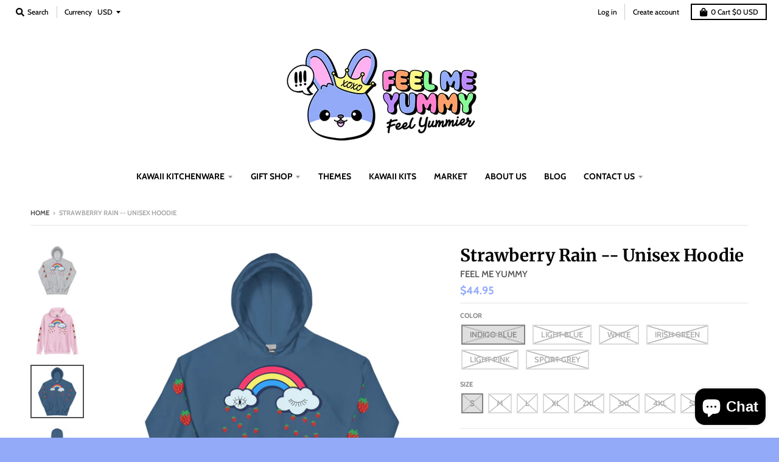

--- FILE ---
content_type: text/html; charset=utf-8
request_url: https://www.feelmeyummy.com/products/strawberry-rain-unisex-hoodie
body_size: 41464
content:
<!doctype html>
<!--[if IE 8]><html class="no-js lt-ie9" lang="en"> <![endif]-->
<!--[if IE 9 ]><html class="ie9 no-js"> <![endif]-->
<!--[if (gt IE 9)|!(IE)]><!--> <html class="no-js" lang="en"> <!--<![endif]-->
<head>
<script type="text/javascript" src="https://edge.personalizer.io/storefront/2.0.0/js/shopify/storefront.min.js?key=v3xqi-nt4tmp9jsx8zbv7mzv2gwr-eatm2&shop=feel-me-yummy.myshopify.com"></script>
<script>
window.LimeSpot = window.LimeSpot === undefined ? {} : LimeSpot;
LimeSpot.PageInfo = { Type: "Product", ReferenceIdentifier: "6777982812220"};

LimeSpot.StoreInfo = { Theme: "District" };


LimeSpot.CartItems = [];
</script>





  <link rel="stylesheet" href="https://obscure-escarpment-2240.herokuapp.com/stylesheets/bcpo-front.css">
  <script>var bcpo_product={"id":6777982812220,"title":"Strawberry Rain -- Unisex Hoodie","handle":"strawberry-rain-unisex-hoodie","description":"Everyone needs a cozy go-to hoodie to curl up in, so go for one that's soft, smooth, and stylish. It's the perfect choice for cooler evenings!\u003cbr\u003e\r\n\u003cbr\u003e\r\n• 50% pre-shrunk cotton, 50% polyester\u003cbr\u003e\r\n• Fabric weight: 8.0 oz\/yd² (271.25 g\/m²)\u003cbr\u003e\r\n• Air-jet spun yarn with a soft feel and reduced pilling\u003cbr\u003e\r\n• Double-lined hood with matching drawcord\u003cbr\u003e\r\n• Quarter-turned body to avoid crease down the middle\u003cbr\u003e\r\n• 1 × 1 athletic rib-knit cuffs and waistband with spandex\u003cbr\u003e\r\n• Front pouch pocket\u003cbr\u003e\r\n• Double-needle stitched collar, shoulders, armholes, cuffs, and hem\u003cbr\u003e\r\n• Blank product sourced from Honduras, Mexico, or Nicaragua","published_at":"2022-01-28T21:46:30-08:00","created_at":"2022-01-28T21:46:03-08:00","vendor":"FEEL ME YUMMY","type":"","tags":[],"price":4495,"price_min":4495,"price_max":5095,"available":false,"price_varies":true,"compare_at_price":null,"compare_at_price_min":0,"compare_at_price_max":0,"compare_at_price_varies":false,"variants":[{"id":39793443930172,"title":"Indigo Blue \/ S","option1":"Indigo Blue","option2":"S","option3":null,"sku":"5097613_5562","requires_shipping":true,"taxable":true,"featured_image":{"id":29496574410812,"product_id":6777982812220,"position":3,"created_at":"2022-01-28T21:46:17-08:00","updated_at":"2022-01-28T21:46:17-08:00","alt":null,"width":1000,"height":1000,"src":"\/\/www.feelmeyummy.com\/cdn\/shop\/products\/unisex-heavy-blend-hoodie-indigo-blue-front-61f4d496de089.jpg?v=1643435177","variant_ids":[39793443930172,39793444225084,39793444421692,39793444618300,39793444880444,39793444945980]},"available":false,"name":"Strawberry Rain -- Unisex Hoodie - Indigo Blue \/ S","public_title":"Indigo Blue \/ S","options":["Indigo Blue","S"],"price":4495,"weight":454,"compare_at_price":null,"inventory_quantity":0,"inventory_management":"shopify","inventory_policy":"deny","barcode":null,"featured_media":{"alt":null,"id":22052685971516,"position":3,"preview_image":{"aspect_ratio":1.0,"height":1000,"width":1000,"src":"\/\/www.feelmeyummy.com\/cdn\/shop\/products\/unisex-heavy-blend-hoodie-indigo-blue-front-61f4d496de089.jpg?v=1643435177"}},"requires_selling_plan":false,"selling_plan_allocations":[]},{"id":39793443962940,"title":"Light Blue \/ S","option1":"Light Blue","option2":"S","option3":null,"sku":"5097613_10841","requires_shipping":true,"taxable":true,"featured_image":{"id":29496575033404,"product_id":6777982812220,"position":8,"created_at":"2022-01-28T21:46:23-08:00","updated_at":"2022-01-28T21:46:23-08:00","alt":null,"width":1000,"height":1000,"src":"\/\/www.feelmeyummy.com\/cdn\/shop\/products\/unisex-heavy-blend-hoodie-light-blue-front-61f4d496df648.jpg?v=1643435183","variant_ids":[39793443962940,39793444290620,39793444388924,39793444552764,39793444847676,39793445044284,39793445109820,39793445240892]},"available":false,"name":"Strawberry Rain -- Unisex Hoodie - Light Blue \/ S","public_title":"Light Blue \/ S","options":["Light Blue","S"],"price":4495,"weight":454,"compare_at_price":null,"inventory_quantity":0,"inventory_management":"shopify","inventory_policy":"deny","barcode":null,"featured_media":{"alt":null,"id":22052686594108,"position":8,"preview_image":{"aspect_ratio":1.0,"height":1000,"width":1000,"src":"\/\/www.feelmeyummy.com\/cdn\/shop\/products\/unisex-heavy-blend-hoodie-light-blue-front-61f4d496df648.jpg?v=1643435183"}},"requires_selling_plan":false,"selling_plan_allocations":[]},{"id":39793443995708,"title":"White \/ S","option1":"White","option2":"S","option3":null,"sku":"5097613_5522","requires_shipping":true,"taxable":true,"featured_image":{"id":29496575623228,"product_id":6777982812220,"position":12,"created_at":"2022-01-28T21:46:28-08:00","updated_at":"2022-01-28T21:46:28-08:00","alt":null,"width":1000,"height":1000,"src":"\/\/www.feelmeyummy.com\/cdn\/shop\/products\/unisex-heavy-blend-hoodie-white-front-61f4d496e2806.jpg?v=1643435188","variant_ids":[39793443995708,39793444126780,39793444323388,39793444585532,39793444782140,39793444913212,39793445175356,39793445306428]},"available":false,"name":"Strawberry Rain -- Unisex Hoodie - White \/ S","public_title":"White \/ S","options":["White","S"],"price":4495,"weight":454,"compare_at_price":null,"inventory_quantity":0,"inventory_management":"shopify","inventory_policy":"deny","barcode":null,"featured_media":{"alt":null,"id":22052686889020,"position":12,"preview_image":{"aspect_ratio":1.0,"height":1000,"width":1000,"src":"\/\/www.feelmeyummy.com\/cdn\/shop\/products\/unisex-heavy-blend-hoodie-white-front-61f4d496e2806.jpg?v=1643435188"}},"requires_selling_plan":false,"selling_plan_allocations":[]},{"id":39793444028476,"title":"Irish Green \/ S","option1":"Irish Green","option2":"S","option3":null,"sku":"5097613_5546","requires_shipping":true,"taxable":true,"featured_image":{"id":29496574509116,"product_id":6777982812220,"position":5,"created_at":"2022-01-28T21:46:19-08:00","updated_at":"2022-01-28T21:46:19-08:00","alt":null,"width":1000,"height":1000,"src":"\/\/www.feelmeyummy.com\/cdn\/shop\/products\/unisex-heavy-blend-hoodie-irish-green-front-61f4d496de588.jpg?v=1643435179","variant_ids":[39793444028476,39793444159548,39793444487228,39793444651068,39793444814908]},"available":false,"name":"Strawberry Rain -- Unisex Hoodie - Irish Green \/ S","public_title":"Irish Green \/ S","options":["Irish Green","S"],"price":4495,"weight":454,"compare_at_price":null,"inventory_quantity":0,"inventory_management":"shopify","inventory_policy":"deny","barcode":null,"featured_media":{"alt":null,"id":22052686069820,"position":5,"preview_image":{"aspect_ratio":1.0,"height":1000,"width":1000,"src":"\/\/www.feelmeyummy.com\/cdn\/shop\/products\/unisex-heavy-blend-hoodie-irish-green-front-61f4d496de588.jpg?v=1643435179"}},"requires_selling_plan":false,"selling_plan_allocations":[]},{"id":39793444061244,"title":"Light Pink \/ S","option1":"Light Pink","option2":"S","option3":null,"sku":"5097613_10849","requires_shipping":true,"taxable":true,"featured_image":{"id":29496575131708,"product_id":6777982812220,"position":10,"created_at":"2022-01-28T21:46:25-08:00","updated_at":"2022-01-28T21:46:25-08:00","alt":null,"width":1000,"height":1000,"src":"\/\/www.feelmeyummy.com\/cdn\/shop\/products\/unisex-heavy-blend-hoodie-light-pink-front-61f4d496e09db.jpg?v=1643435185","variant_ids":[39793444061244,39793444192316,39793444356156,39793444683836,39793444749372,39793444978748,39793445077052,39793445208124]},"available":false,"name":"Strawberry Rain -- Unisex Hoodie - Light Pink \/ S","public_title":"Light Pink \/ S","options":["Light Pink","S"],"price":4495,"weight":454,"compare_at_price":null,"inventory_quantity":0,"inventory_management":"shopify","inventory_policy":"deny","barcode":null,"featured_media":{"alt":null,"id":22052686692412,"position":10,"preview_image":{"aspect_ratio":1.0,"height":1000,"width":1000,"src":"\/\/www.feelmeyummy.com\/cdn\/shop\/products\/unisex-heavy-blend-hoodie-light-pink-front-61f4d496e09db.jpg?v=1643435185"}},"requires_selling_plan":false,"selling_plan_allocations":[]},{"id":39793444094012,"title":"Sport Grey \/ S","option1":"Sport Grey","option2":"S","option3":null,"sku":"5097613_5610","requires_shipping":true,"taxable":true,"featured_image":{"id":29496574312508,"product_id":6777982812220,"position":1,"created_at":"2022-01-28T21:46:14-08:00","updated_at":"2022-01-28T21:46:14-08:00","alt":null,"width":1000,"height":1000,"src":"\/\/www.feelmeyummy.com\/cdn\/shop\/products\/unisex-heavy-blend-hoodie-sport-grey-front-61f4d496dc83b.jpg?v=1643435174","variant_ids":[39793444094012,39793444257852,39793444454460,39793444519996,39793444716604,39793445011516,39793445142588,39793445273660]},"available":false,"name":"Strawberry Rain -- Unisex Hoodie - Sport Grey \/ S","public_title":"Sport Grey \/ S","options":["Sport Grey","S"],"price":4495,"weight":454,"compare_at_price":null,"inventory_quantity":0,"inventory_management":"shopify","inventory_policy":"deny","barcode":null,"featured_media":{"alt":null,"id":22052685873212,"position":1,"preview_image":{"aspect_ratio":1.0,"height":1000,"width":1000,"src":"\/\/www.feelmeyummy.com\/cdn\/shop\/products\/unisex-heavy-blend-hoodie-sport-grey-front-61f4d496dc83b.jpg?v=1643435174"}},"requires_selling_plan":false,"selling_plan_allocations":[]},{"id":39793444126780,"title":"White \/ M","option1":"White","option2":"M","option3":null,"sku":"5097613_5523","requires_shipping":true,"taxable":true,"featured_image":{"id":29496575623228,"product_id":6777982812220,"position":12,"created_at":"2022-01-28T21:46:28-08:00","updated_at":"2022-01-28T21:46:28-08:00","alt":null,"width":1000,"height":1000,"src":"\/\/www.feelmeyummy.com\/cdn\/shop\/products\/unisex-heavy-blend-hoodie-white-front-61f4d496e2806.jpg?v=1643435188","variant_ids":[39793443995708,39793444126780,39793444323388,39793444585532,39793444782140,39793444913212,39793445175356,39793445306428]},"available":false,"name":"Strawberry Rain -- Unisex Hoodie - White \/ M","public_title":"White \/ M","options":["White","M"],"price":4495,"weight":468,"compare_at_price":null,"inventory_quantity":0,"inventory_management":"shopify","inventory_policy":"deny","barcode":null,"featured_media":{"alt":null,"id":22052686889020,"position":12,"preview_image":{"aspect_ratio":1.0,"height":1000,"width":1000,"src":"\/\/www.feelmeyummy.com\/cdn\/shop\/products\/unisex-heavy-blend-hoodie-white-front-61f4d496e2806.jpg?v=1643435188"}},"requires_selling_plan":false,"selling_plan_allocations":[]},{"id":39793444159548,"title":"Irish Green \/ M","option1":"Irish Green","option2":"M","option3":null,"sku":"5097613_5547","requires_shipping":true,"taxable":true,"featured_image":{"id":29496574509116,"product_id":6777982812220,"position":5,"created_at":"2022-01-28T21:46:19-08:00","updated_at":"2022-01-28T21:46:19-08:00","alt":null,"width":1000,"height":1000,"src":"\/\/www.feelmeyummy.com\/cdn\/shop\/products\/unisex-heavy-blend-hoodie-irish-green-front-61f4d496de588.jpg?v=1643435179","variant_ids":[39793444028476,39793444159548,39793444487228,39793444651068,39793444814908]},"available":false,"name":"Strawberry Rain -- Unisex Hoodie - Irish Green \/ M","public_title":"Irish Green \/ M","options":["Irish Green","M"],"price":4495,"weight":468,"compare_at_price":null,"inventory_quantity":0,"inventory_management":"shopify","inventory_policy":"deny","barcode":null,"featured_media":{"alt":null,"id":22052686069820,"position":5,"preview_image":{"aspect_ratio":1.0,"height":1000,"width":1000,"src":"\/\/www.feelmeyummy.com\/cdn\/shop\/products\/unisex-heavy-blend-hoodie-irish-green-front-61f4d496de588.jpg?v=1643435179"}},"requires_selling_plan":false,"selling_plan_allocations":[]},{"id":39793444192316,"title":"Light Pink \/ M","option1":"Light Pink","option2":"M","option3":null,"sku":"5097613_10850","requires_shipping":true,"taxable":true,"featured_image":{"id":29496575131708,"product_id":6777982812220,"position":10,"created_at":"2022-01-28T21:46:25-08:00","updated_at":"2022-01-28T21:46:25-08:00","alt":null,"width":1000,"height":1000,"src":"\/\/www.feelmeyummy.com\/cdn\/shop\/products\/unisex-heavy-blend-hoodie-light-pink-front-61f4d496e09db.jpg?v=1643435185","variant_ids":[39793444061244,39793444192316,39793444356156,39793444683836,39793444749372,39793444978748,39793445077052,39793445208124]},"available":false,"name":"Strawberry Rain -- Unisex Hoodie - Light Pink \/ M","public_title":"Light Pink \/ M","options":["Light Pink","M"],"price":4495,"weight":468,"compare_at_price":null,"inventory_quantity":0,"inventory_management":"shopify","inventory_policy":"deny","barcode":null,"featured_media":{"alt":null,"id":22052686692412,"position":10,"preview_image":{"aspect_ratio":1.0,"height":1000,"width":1000,"src":"\/\/www.feelmeyummy.com\/cdn\/shop\/products\/unisex-heavy-blend-hoodie-light-pink-front-61f4d496e09db.jpg?v=1643435185"}},"requires_selling_plan":false,"selling_plan_allocations":[]},{"id":39793444225084,"title":"Indigo Blue \/ M","option1":"Indigo Blue","option2":"M","option3":null,"sku":"5097613_5563","requires_shipping":true,"taxable":true,"featured_image":{"id":29496574410812,"product_id":6777982812220,"position":3,"created_at":"2022-01-28T21:46:17-08:00","updated_at":"2022-01-28T21:46:17-08:00","alt":null,"width":1000,"height":1000,"src":"\/\/www.feelmeyummy.com\/cdn\/shop\/products\/unisex-heavy-blend-hoodie-indigo-blue-front-61f4d496de089.jpg?v=1643435177","variant_ids":[39793443930172,39793444225084,39793444421692,39793444618300,39793444880444,39793444945980]},"available":false,"name":"Strawberry Rain -- Unisex Hoodie - Indigo Blue \/ M","public_title":"Indigo Blue \/ M","options":["Indigo Blue","M"],"price":4495,"weight":468,"compare_at_price":null,"inventory_quantity":0,"inventory_management":"shopify","inventory_policy":"deny","barcode":null,"featured_media":{"alt":null,"id":22052685971516,"position":3,"preview_image":{"aspect_ratio":1.0,"height":1000,"width":1000,"src":"\/\/www.feelmeyummy.com\/cdn\/shop\/products\/unisex-heavy-blend-hoodie-indigo-blue-front-61f4d496de089.jpg?v=1643435177"}},"requires_selling_plan":false,"selling_plan_allocations":[]},{"id":39793444257852,"title":"Sport Grey \/ M","option1":"Sport Grey","option2":"M","option3":null,"sku":"5097613_5611","requires_shipping":true,"taxable":true,"featured_image":{"id":29496574312508,"product_id":6777982812220,"position":1,"created_at":"2022-01-28T21:46:14-08:00","updated_at":"2022-01-28T21:46:14-08:00","alt":null,"width":1000,"height":1000,"src":"\/\/www.feelmeyummy.com\/cdn\/shop\/products\/unisex-heavy-blend-hoodie-sport-grey-front-61f4d496dc83b.jpg?v=1643435174","variant_ids":[39793444094012,39793444257852,39793444454460,39793444519996,39793444716604,39793445011516,39793445142588,39793445273660]},"available":false,"name":"Strawberry Rain -- Unisex Hoodie - Sport Grey \/ M","public_title":"Sport Grey \/ M","options":["Sport Grey","M"],"price":4495,"weight":468,"compare_at_price":null,"inventory_quantity":0,"inventory_management":"shopify","inventory_policy":"deny","barcode":null,"featured_media":{"alt":null,"id":22052685873212,"position":1,"preview_image":{"aspect_ratio":1.0,"height":1000,"width":1000,"src":"\/\/www.feelmeyummy.com\/cdn\/shop\/products\/unisex-heavy-blend-hoodie-sport-grey-front-61f4d496dc83b.jpg?v=1643435174"}},"requires_selling_plan":false,"selling_plan_allocations":[]},{"id":39793444290620,"title":"Light Blue \/ M","option1":"Light Blue","option2":"M","option3":null,"sku":"5097613_10842","requires_shipping":true,"taxable":true,"featured_image":{"id":29496575033404,"product_id":6777982812220,"position":8,"created_at":"2022-01-28T21:46:23-08:00","updated_at":"2022-01-28T21:46:23-08:00","alt":null,"width":1000,"height":1000,"src":"\/\/www.feelmeyummy.com\/cdn\/shop\/products\/unisex-heavy-blend-hoodie-light-blue-front-61f4d496df648.jpg?v=1643435183","variant_ids":[39793443962940,39793444290620,39793444388924,39793444552764,39793444847676,39793445044284,39793445109820,39793445240892]},"available":false,"name":"Strawberry Rain -- Unisex Hoodie - Light Blue \/ M","public_title":"Light Blue \/ M","options":["Light Blue","M"],"price":4495,"weight":468,"compare_at_price":null,"inventory_quantity":0,"inventory_management":"shopify","inventory_policy":"deny","barcode":null,"featured_media":{"alt":null,"id":22052686594108,"position":8,"preview_image":{"aspect_ratio":1.0,"height":1000,"width":1000,"src":"\/\/www.feelmeyummy.com\/cdn\/shop\/products\/unisex-heavy-blend-hoodie-light-blue-front-61f4d496df648.jpg?v=1643435183"}},"requires_selling_plan":false,"selling_plan_allocations":[]},{"id":39793444323388,"title":"White \/ L","option1":"White","option2":"L","option3":null,"sku":"5097613_5524","requires_shipping":true,"taxable":true,"featured_image":{"id":29496575623228,"product_id":6777982812220,"position":12,"created_at":"2022-01-28T21:46:28-08:00","updated_at":"2022-01-28T21:46:28-08:00","alt":null,"width":1000,"height":1000,"src":"\/\/www.feelmeyummy.com\/cdn\/shop\/products\/unisex-heavy-blend-hoodie-white-front-61f4d496e2806.jpg?v=1643435188","variant_ids":[39793443995708,39793444126780,39793444323388,39793444585532,39793444782140,39793444913212,39793445175356,39793445306428]},"available":false,"name":"Strawberry Rain -- Unisex Hoodie - White \/ L","public_title":"White \/ L","options":["White","L"],"price":4495,"weight":567,"compare_at_price":null,"inventory_quantity":0,"inventory_management":"shopify","inventory_policy":"deny","barcode":null,"featured_media":{"alt":null,"id":22052686889020,"position":12,"preview_image":{"aspect_ratio":1.0,"height":1000,"width":1000,"src":"\/\/www.feelmeyummy.com\/cdn\/shop\/products\/unisex-heavy-blend-hoodie-white-front-61f4d496e2806.jpg?v=1643435188"}},"requires_selling_plan":false,"selling_plan_allocations":[]},{"id":39793444356156,"title":"Light Pink \/ L","option1":"Light Pink","option2":"L","option3":null,"sku":"5097613_10851","requires_shipping":true,"taxable":true,"featured_image":{"id":29496575131708,"product_id":6777982812220,"position":10,"created_at":"2022-01-28T21:46:25-08:00","updated_at":"2022-01-28T21:46:25-08:00","alt":null,"width":1000,"height":1000,"src":"\/\/www.feelmeyummy.com\/cdn\/shop\/products\/unisex-heavy-blend-hoodie-light-pink-front-61f4d496e09db.jpg?v=1643435185","variant_ids":[39793444061244,39793444192316,39793444356156,39793444683836,39793444749372,39793444978748,39793445077052,39793445208124]},"available":false,"name":"Strawberry Rain -- Unisex Hoodie - Light Pink \/ L","public_title":"Light Pink \/ L","options":["Light Pink","L"],"price":4495,"weight":567,"compare_at_price":null,"inventory_quantity":0,"inventory_management":"shopify","inventory_policy":"deny","barcode":null,"featured_media":{"alt":null,"id":22052686692412,"position":10,"preview_image":{"aspect_ratio":1.0,"height":1000,"width":1000,"src":"\/\/www.feelmeyummy.com\/cdn\/shop\/products\/unisex-heavy-blend-hoodie-light-pink-front-61f4d496e09db.jpg?v=1643435185"}},"requires_selling_plan":false,"selling_plan_allocations":[]},{"id":39793444388924,"title":"Light Blue \/ L","option1":"Light Blue","option2":"L","option3":null,"sku":"5097613_10843","requires_shipping":true,"taxable":true,"featured_image":{"id":29496575033404,"product_id":6777982812220,"position":8,"created_at":"2022-01-28T21:46:23-08:00","updated_at":"2022-01-28T21:46:23-08:00","alt":null,"width":1000,"height":1000,"src":"\/\/www.feelmeyummy.com\/cdn\/shop\/products\/unisex-heavy-blend-hoodie-light-blue-front-61f4d496df648.jpg?v=1643435183","variant_ids":[39793443962940,39793444290620,39793444388924,39793444552764,39793444847676,39793445044284,39793445109820,39793445240892]},"available":false,"name":"Strawberry Rain -- Unisex Hoodie - Light Blue \/ L","public_title":"Light Blue \/ L","options":["Light Blue","L"],"price":4495,"weight":567,"compare_at_price":null,"inventory_quantity":0,"inventory_management":"shopify","inventory_policy":"deny","barcode":null,"featured_media":{"alt":null,"id":22052686594108,"position":8,"preview_image":{"aspect_ratio":1.0,"height":1000,"width":1000,"src":"\/\/www.feelmeyummy.com\/cdn\/shop\/products\/unisex-heavy-blend-hoodie-light-blue-front-61f4d496df648.jpg?v=1643435183"}},"requires_selling_plan":false,"selling_plan_allocations":[]},{"id":39793444421692,"title":"Indigo Blue \/ L","option1":"Indigo Blue","option2":"L","option3":null,"sku":"5097613_5564","requires_shipping":true,"taxable":true,"featured_image":{"id":29496574410812,"product_id":6777982812220,"position":3,"created_at":"2022-01-28T21:46:17-08:00","updated_at":"2022-01-28T21:46:17-08:00","alt":null,"width":1000,"height":1000,"src":"\/\/www.feelmeyummy.com\/cdn\/shop\/products\/unisex-heavy-blend-hoodie-indigo-blue-front-61f4d496de089.jpg?v=1643435177","variant_ids":[39793443930172,39793444225084,39793444421692,39793444618300,39793444880444,39793444945980]},"available":false,"name":"Strawberry Rain -- Unisex Hoodie - Indigo Blue \/ L","public_title":"Indigo Blue \/ L","options":["Indigo Blue","L"],"price":4495,"weight":567,"compare_at_price":null,"inventory_quantity":0,"inventory_management":"shopify","inventory_policy":"deny","barcode":null,"featured_media":{"alt":null,"id":22052685971516,"position":3,"preview_image":{"aspect_ratio":1.0,"height":1000,"width":1000,"src":"\/\/www.feelmeyummy.com\/cdn\/shop\/products\/unisex-heavy-blend-hoodie-indigo-blue-front-61f4d496de089.jpg?v=1643435177"}},"requires_selling_plan":false,"selling_plan_allocations":[]},{"id":39793444454460,"title":"Sport Grey \/ L","option1":"Sport Grey","option2":"L","option3":null,"sku":"5097613_5612","requires_shipping":true,"taxable":true,"featured_image":{"id":29496574312508,"product_id":6777982812220,"position":1,"created_at":"2022-01-28T21:46:14-08:00","updated_at":"2022-01-28T21:46:14-08:00","alt":null,"width":1000,"height":1000,"src":"\/\/www.feelmeyummy.com\/cdn\/shop\/products\/unisex-heavy-blend-hoodie-sport-grey-front-61f4d496dc83b.jpg?v=1643435174","variant_ids":[39793444094012,39793444257852,39793444454460,39793444519996,39793444716604,39793445011516,39793445142588,39793445273660]},"available":false,"name":"Strawberry Rain -- Unisex Hoodie - Sport Grey \/ L","public_title":"Sport Grey \/ L","options":["Sport Grey","L"],"price":4495,"weight":567,"compare_at_price":null,"inventory_quantity":0,"inventory_management":"shopify","inventory_policy":"deny","barcode":null,"featured_media":{"alt":null,"id":22052685873212,"position":1,"preview_image":{"aspect_ratio":1.0,"height":1000,"width":1000,"src":"\/\/www.feelmeyummy.com\/cdn\/shop\/products\/unisex-heavy-blend-hoodie-sport-grey-front-61f4d496dc83b.jpg?v=1643435174"}},"requires_selling_plan":false,"selling_plan_allocations":[]},{"id":39793444487228,"title":"Irish Green \/ L","option1":"Irish Green","option2":"L","option3":null,"sku":"5097613_5548","requires_shipping":true,"taxable":true,"featured_image":{"id":29496574509116,"product_id":6777982812220,"position":5,"created_at":"2022-01-28T21:46:19-08:00","updated_at":"2022-01-28T21:46:19-08:00","alt":null,"width":1000,"height":1000,"src":"\/\/www.feelmeyummy.com\/cdn\/shop\/products\/unisex-heavy-blend-hoodie-irish-green-front-61f4d496de588.jpg?v=1643435179","variant_ids":[39793444028476,39793444159548,39793444487228,39793444651068,39793444814908]},"available":false,"name":"Strawberry Rain -- Unisex Hoodie - Irish Green \/ L","public_title":"Irish Green \/ L","options":["Irish Green","L"],"price":4495,"weight":567,"compare_at_price":null,"inventory_quantity":0,"inventory_management":"shopify","inventory_policy":"deny","barcode":null,"featured_media":{"alt":null,"id":22052686069820,"position":5,"preview_image":{"aspect_ratio":1.0,"height":1000,"width":1000,"src":"\/\/www.feelmeyummy.com\/cdn\/shop\/products\/unisex-heavy-blend-hoodie-irish-green-front-61f4d496de588.jpg?v=1643435179"}},"requires_selling_plan":false,"selling_plan_allocations":[]},{"id":39793444519996,"title":"Sport Grey \/ XL","option1":"Sport Grey","option2":"XL","option3":null,"sku":"5097613_5613","requires_shipping":true,"taxable":true,"featured_image":{"id":29496574312508,"product_id":6777982812220,"position":1,"created_at":"2022-01-28T21:46:14-08:00","updated_at":"2022-01-28T21:46:14-08:00","alt":null,"width":1000,"height":1000,"src":"\/\/www.feelmeyummy.com\/cdn\/shop\/products\/unisex-heavy-blend-hoodie-sport-grey-front-61f4d496dc83b.jpg?v=1643435174","variant_ids":[39793444094012,39793444257852,39793444454460,39793444519996,39793444716604,39793445011516,39793445142588,39793445273660]},"available":false,"name":"Strawberry Rain -- Unisex Hoodie - Sport Grey \/ XL","public_title":"Sport Grey \/ XL","options":["Sport Grey","XL"],"price":4495,"weight":618,"compare_at_price":null,"inventory_quantity":0,"inventory_management":"shopify","inventory_policy":"deny","barcode":null,"featured_media":{"alt":null,"id":22052685873212,"position":1,"preview_image":{"aspect_ratio":1.0,"height":1000,"width":1000,"src":"\/\/www.feelmeyummy.com\/cdn\/shop\/products\/unisex-heavy-blend-hoodie-sport-grey-front-61f4d496dc83b.jpg?v=1643435174"}},"requires_selling_plan":false,"selling_plan_allocations":[]},{"id":39793444552764,"title":"Light Blue \/ XL","option1":"Light Blue","option2":"XL","option3":null,"sku":"5097613_10844","requires_shipping":true,"taxable":true,"featured_image":{"id":29496575033404,"product_id":6777982812220,"position":8,"created_at":"2022-01-28T21:46:23-08:00","updated_at":"2022-01-28T21:46:23-08:00","alt":null,"width":1000,"height":1000,"src":"\/\/www.feelmeyummy.com\/cdn\/shop\/products\/unisex-heavy-blend-hoodie-light-blue-front-61f4d496df648.jpg?v=1643435183","variant_ids":[39793443962940,39793444290620,39793444388924,39793444552764,39793444847676,39793445044284,39793445109820,39793445240892]},"available":false,"name":"Strawberry Rain -- Unisex Hoodie - Light Blue \/ XL","public_title":"Light Blue \/ XL","options":["Light Blue","XL"],"price":4495,"weight":618,"compare_at_price":null,"inventory_quantity":0,"inventory_management":"shopify","inventory_policy":"deny","barcode":null,"featured_media":{"alt":null,"id":22052686594108,"position":8,"preview_image":{"aspect_ratio":1.0,"height":1000,"width":1000,"src":"\/\/www.feelmeyummy.com\/cdn\/shop\/products\/unisex-heavy-blend-hoodie-light-blue-front-61f4d496df648.jpg?v=1643435183"}},"requires_selling_plan":false,"selling_plan_allocations":[]},{"id":39793444585532,"title":"White \/ XL","option1":"White","option2":"XL","option3":null,"sku":"5097613_5525","requires_shipping":true,"taxable":true,"featured_image":{"id":29496575623228,"product_id":6777982812220,"position":12,"created_at":"2022-01-28T21:46:28-08:00","updated_at":"2022-01-28T21:46:28-08:00","alt":null,"width":1000,"height":1000,"src":"\/\/www.feelmeyummy.com\/cdn\/shop\/products\/unisex-heavy-blend-hoodie-white-front-61f4d496e2806.jpg?v=1643435188","variant_ids":[39793443995708,39793444126780,39793444323388,39793444585532,39793444782140,39793444913212,39793445175356,39793445306428]},"available":false,"name":"Strawberry Rain -- Unisex Hoodie - White \/ XL","public_title":"White \/ XL","options":["White","XL"],"price":4495,"weight":618,"compare_at_price":null,"inventory_quantity":0,"inventory_management":"shopify","inventory_policy":"deny","barcode":null,"featured_media":{"alt":null,"id":22052686889020,"position":12,"preview_image":{"aspect_ratio":1.0,"height":1000,"width":1000,"src":"\/\/www.feelmeyummy.com\/cdn\/shop\/products\/unisex-heavy-blend-hoodie-white-front-61f4d496e2806.jpg?v=1643435188"}},"requires_selling_plan":false,"selling_plan_allocations":[]},{"id":39793444618300,"title":"Indigo Blue \/ XL","option1":"Indigo Blue","option2":"XL","option3":null,"sku":"5097613_5565","requires_shipping":true,"taxable":true,"featured_image":{"id":29496574410812,"product_id":6777982812220,"position":3,"created_at":"2022-01-28T21:46:17-08:00","updated_at":"2022-01-28T21:46:17-08:00","alt":null,"width":1000,"height":1000,"src":"\/\/www.feelmeyummy.com\/cdn\/shop\/products\/unisex-heavy-blend-hoodie-indigo-blue-front-61f4d496de089.jpg?v=1643435177","variant_ids":[39793443930172,39793444225084,39793444421692,39793444618300,39793444880444,39793444945980]},"available":false,"name":"Strawberry Rain -- Unisex Hoodie - Indigo Blue \/ XL","public_title":"Indigo Blue \/ XL","options":["Indigo Blue","XL"],"price":4495,"weight":618,"compare_at_price":null,"inventory_quantity":0,"inventory_management":"shopify","inventory_policy":"deny","barcode":null,"featured_media":{"alt":null,"id":22052685971516,"position":3,"preview_image":{"aspect_ratio":1.0,"height":1000,"width":1000,"src":"\/\/www.feelmeyummy.com\/cdn\/shop\/products\/unisex-heavy-blend-hoodie-indigo-blue-front-61f4d496de089.jpg?v=1643435177"}},"requires_selling_plan":false,"selling_plan_allocations":[]},{"id":39793444651068,"title":"Irish Green \/ XL","option1":"Irish Green","option2":"XL","option3":null,"sku":"5097613_5549","requires_shipping":true,"taxable":true,"featured_image":{"id":29496574509116,"product_id":6777982812220,"position":5,"created_at":"2022-01-28T21:46:19-08:00","updated_at":"2022-01-28T21:46:19-08:00","alt":null,"width":1000,"height":1000,"src":"\/\/www.feelmeyummy.com\/cdn\/shop\/products\/unisex-heavy-blend-hoodie-irish-green-front-61f4d496de588.jpg?v=1643435179","variant_ids":[39793444028476,39793444159548,39793444487228,39793444651068,39793444814908]},"available":false,"name":"Strawberry Rain -- Unisex Hoodie - Irish Green \/ XL","public_title":"Irish Green \/ XL","options":["Irish Green","XL"],"price":4495,"weight":618,"compare_at_price":null,"inventory_quantity":0,"inventory_management":"shopify","inventory_policy":"deny","barcode":null,"featured_media":{"alt":null,"id":22052686069820,"position":5,"preview_image":{"aspect_ratio":1.0,"height":1000,"width":1000,"src":"\/\/www.feelmeyummy.com\/cdn\/shop\/products\/unisex-heavy-blend-hoodie-irish-green-front-61f4d496de588.jpg?v=1643435179"}},"requires_selling_plan":false,"selling_plan_allocations":[]},{"id":39793444683836,"title":"Light Pink \/ XL","option1":"Light Pink","option2":"XL","option3":null,"sku":"5097613_10852","requires_shipping":true,"taxable":true,"featured_image":{"id":29496575131708,"product_id":6777982812220,"position":10,"created_at":"2022-01-28T21:46:25-08:00","updated_at":"2022-01-28T21:46:25-08:00","alt":null,"width":1000,"height":1000,"src":"\/\/www.feelmeyummy.com\/cdn\/shop\/products\/unisex-heavy-blend-hoodie-light-pink-front-61f4d496e09db.jpg?v=1643435185","variant_ids":[39793444061244,39793444192316,39793444356156,39793444683836,39793444749372,39793444978748,39793445077052,39793445208124]},"available":false,"name":"Strawberry Rain -- Unisex Hoodie - Light Pink \/ XL","public_title":"Light Pink \/ XL","options":["Light Pink","XL"],"price":4495,"weight":618,"compare_at_price":null,"inventory_quantity":0,"inventory_management":"shopify","inventory_policy":"deny","barcode":null,"featured_media":{"alt":null,"id":22052686692412,"position":10,"preview_image":{"aspect_ratio":1.0,"height":1000,"width":1000,"src":"\/\/www.feelmeyummy.com\/cdn\/shop\/products\/unisex-heavy-blend-hoodie-light-pink-front-61f4d496e09db.jpg?v=1643435185"}},"requires_selling_plan":false,"selling_plan_allocations":[]},{"id":39793444716604,"title":"Sport Grey \/ 2XL","option1":"Sport Grey","option2":"2XL","option3":null,"sku":"5097613_5614","requires_shipping":true,"taxable":true,"featured_image":{"id":29496574312508,"product_id":6777982812220,"position":1,"created_at":"2022-01-28T21:46:14-08:00","updated_at":"2022-01-28T21:46:14-08:00","alt":null,"width":1000,"height":1000,"src":"\/\/www.feelmeyummy.com\/cdn\/shop\/products\/unisex-heavy-blend-hoodie-sport-grey-front-61f4d496dc83b.jpg?v=1643435174","variant_ids":[39793444094012,39793444257852,39793444454460,39793444519996,39793444716604,39793445011516,39793445142588,39793445273660]},"available":false,"name":"Strawberry Rain -- Unisex Hoodie - Sport Grey \/ 2XL","public_title":"Sport Grey \/ 2XL","options":["Sport Grey","2XL"],"price":4595,"weight":638,"compare_at_price":null,"inventory_quantity":0,"inventory_management":"shopify","inventory_policy":"deny","barcode":null,"featured_media":{"alt":null,"id":22052685873212,"position":1,"preview_image":{"aspect_ratio":1.0,"height":1000,"width":1000,"src":"\/\/www.feelmeyummy.com\/cdn\/shop\/products\/unisex-heavy-blend-hoodie-sport-grey-front-61f4d496dc83b.jpg?v=1643435174"}},"requires_selling_plan":false,"selling_plan_allocations":[]},{"id":39793444749372,"title":"Light Pink \/ 2XL","option1":"Light Pink","option2":"2XL","option3":null,"sku":"5097613_10853","requires_shipping":true,"taxable":true,"featured_image":{"id":29496575131708,"product_id":6777982812220,"position":10,"created_at":"2022-01-28T21:46:25-08:00","updated_at":"2022-01-28T21:46:25-08:00","alt":null,"width":1000,"height":1000,"src":"\/\/www.feelmeyummy.com\/cdn\/shop\/products\/unisex-heavy-blend-hoodie-light-pink-front-61f4d496e09db.jpg?v=1643435185","variant_ids":[39793444061244,39793444192316,39793444356156,39793444683836,39793444749372,39793444978748,39793445077052,39793445208124]},"available":false,"name":"Strawberry Rain -- Unisex Hoodie - Light Pink \/ 2XL","public_title":"Light Pink \/ 2XL","options":["Light Pink","2XL"],"price":4595,"weight":638,"compare_at_price":null,"inventory_quantity":0,"inventory_management":"shopify","inventory_policy":"deny","barcode":null,"featured_media":{"alt":null,"id":22052686692412,"position":10,"preview_image":{"aspect_ratio":1.0,"height":1000,"width":1000,"src":"\/\/www.feelmeyummy.com\/cdn\/shop\/products\/unisex-heavy-blend-hoodie-light-pink-front-61f4d496e09db.jpg?v=1643435185"}},"requires_selling_plan":false,"selling_plan_allocations":[]},{"id":39793444782140,"title":"White \/ 2XL","option1":"White","option2":"2XL","option3":null,"sku":"5097613_5526","requires_shipping":true,"taxable":true,"featured_image":{"id":29496575623228,"product_id":6777982812220,"position":12,"created_at":"2022-01-28T21:46:28-08:00","updated_at":"2022-01-28T21:46:28-08:00","alt":null,"width":1000,"height":1000,"src":"\/\/www.feelmeyummy.com\/cdn\/shop\/products\/unisex-heavy-blend-hoodie-white-front-61f4d496e2806.jpg?v=1643435188","variant_ids":[39793443995708,39793444126780,39793444323388,39793444585532,39793444782140,39793444913212,39793445175356,39793445306428]},"available":false,"name":"Strawberry Rain -- Unisex Hoodie - White \/ 2XL","public_title":"White \/ 2XL","options":["White","2XL"],"price":4595,"weight":638,"compare_at_price":null,"inventory_quantity":0,"inventory_management":"shopify","inventory_policy":"deny","barcode":null,"featured_media":{"alt":null,"id":22052686889020,"position":12,"preview_image":{"aspect_ratio":1.0,"height":1000,"width":1000,"src":"\/\/www.feelmeyummy.com\/cdn\/shop\/products\/unisex-heavy-blend-hoodie-white-front-61f4d496e2806.jpg?v=1643435188"}},"requires_selling_plan":false,"selling_plan_allocations":[]},{"id":39793444814908,"title":"Irish Green \/ 2XL","option1":"Irish Green","option2":"2XL","option3":null,"sku":"5097613_5550","requires_shipping":true,"taxable":true,"featured_image":{"id":29496574509116,"product_id":6777982812220,"position":5,"created_at":"2022-01-28T21:46:19-08:00","updated_at":"2022-01-28T21:46:19-08:00","alt":null,"width":1000,"height":1000,"src":"\/\/www.feelmeyummy.com\/cdn\/shop\/products\/unisex-heavy-blend-hoodie-irish-green-front-61f4d496de588.jpg?v=1643435179","variant_ids":[39793444028476,39793444159548,39793444487228,39793444651068,39793444814908]},"available":false,"name":"Strawberry Rain -- Unisex Hoodie - Irish Green \/ 2XL","public_title":"Irish Green \/ 2XL","options":["Irish Green","2XL"],"price":4595,"weight":638,"compare_at_price":null,"inventory_quantity":0,"inventory_management":"shopify","inventory_policy":"deny","barcode":null,"featured_media":{"alt":null,"id":22052686069820,"position":5,"preview_image":{"aspect_ratio":1.0,"height":1000,"width":1000,"src":"\/\/www.feelmeyummy.com\/cdn\/shop\/products\/unisex-heavy-blend-hoodie-irish-green-front-61f4d496de588.jpg?v=1643435179"}},"requires_selling_plan":false,"selling_plan_allocations":[]},{"id":39793444847676,"title":"Light Blue \/ 2XL","option1":"Light Blue","option2":"2XL","option3":null,"sku":"5097613_10845","requires_shipping":true,"taxable":true,"featured_image":{"id":29496575033404,"product_id":6777982812220,"position":8,"created_at":"2022-01-28T21:46:23-08:00","updated_at":"2022-01-28T21:46:23-08:00","alt":null,"width":1000,"height":1000,"src":"\/\/www.feelmeyummy.com\/cdn\/shop\/products\/unisex-heavy-blend-hoodie-light-blue-front-61f4d496df648.jpg?v=1643435183","variant_ids":[39793443962940,39793444290620,39793444388924,39793444552764,39793444847676,39793445044284,39793445109820,39793445240892]},"available":false,"name":"Strawberry Rain -- Unisex Hoodie - Light Blue \/ 2XL","public_title":"Light Blue \/ 2XL","options":["Light Blue","2XL"],"price":4595,"weight":638,"compare_at_price":null,"inventory_quantity":0,"inventory_management":"shopify","inventory_policy":"deny","barcode":null,"featured_media":{"alt":null,"id":22052686594108,"position":8,"preview_image":{"aspect_ratio":1.0,"height":1000,"width":1000,"src":"\/\/www.feelmeyummy.com\/cdn\/shop\/products\/unisex-heavy-blend-hoodie-light-blue-front-61f4d496df648.jpg?v=1643435183"}},"requires_selling_plan":false,"selling_plan_allocations":[]},{"id":39793444880444,"title":"Indigo Blue \/ 2XL","option1":"Indigo Blue","option2":"2XL","option3":null,"sku":"5097613_5566","requires_shipping":true,"taxable":true,"featured_image":{"id":29496574410812,"product_id":6777982812220,"position":3,"created_at":"2022-01-28T21:46:17-08:00","updated_at":"2022-01-28T21:46:17-08:00","alt":null,"width":1000,"height":1000,"src":"\/\/www.feelmeyummy.com\/cdn\/shop\/products\/unisex-heavy-blend-hoodie-indigo-blue-front-61f4d496de089.jpg?v=1643435177","variant_ids":[39793443930172,39793444225084,39793444421692,39793444618300,39793444880444,39793444945980]},"available":false,"name":"Strawberry Rain -- Unisex Hoodie - Indigo Blue \/ 2XL","public_title":"Indigo Blue \/ 2XL","options":["Indigo Blue","2XL"],"price":4595,"weight":638,"compare_at_price":null,"inventory_quantity":0,"inventory_management":"shopify","inventory_policy":"deny","barcode":null,"featured_media":{"alt":null,"id":22052685971516,"position":3,"preview_image":{"aspect_ratio":1.0,"height":1000,"width":1000,"src":"\/\/www.feelmeyummy.com\/cdn\/shop\/products\/unisex-heavy-blend-hoodie-indigo-blue-front-61f4d496de089.jpg?v=1643435177"}},"requires_selling_plan":false,"selling_plan_allocations":[]},{"id":39793444913212,"title":"White \/ 3XL","option1":"White","option2":"3XL","option3":null,"sku":"5097613_5527","requires_shipping":true,"taxable":true,"featured_image":{"id":29496575623228,"product_id":6777982812220,"position":12,"created_at":"2022-01-28T21:46:28-08:00","updated_at":"2022-01-28T21:46:28-08:00","alt":null,"width":1000,"height":1000,"src":"\/\/www.feelmeyummy.com\/cdn\/shop\/products\/unisex-heavy-blend-hoodie-white-front-61f4d496e2806.jpg?v=1643435188","variant_ids":[39793443995708,39793444126780,39793444323388,39793444585532,39793444782140,39793444913212,39793445175356,39793445306428]},"available":false,"name":"Strawberry Rain -- Unisex Hoodie - White \/ 3XL","public_title":"White \/ 3XL","options":["White","3XL"],"price":4795,"weight":714,"compare_at_price":null,"inventory_quantity":0,"inventory_management":"shopify","inventory_policy":"deny","barcode":null,"featured_media":{"alt":null,"id":22052686889020,"position":12,"preview_image":{"aspect_ratio":1.0,"height":1000,"width":1000,"src":"\/\/www.feelmeyummy.com\/cdn\/shop\/products\/unisex-heavy-blend-hoodie-white-front-61f4d496e2806.jpg?v=1643435188"}},"requires_selling_plan":false,"selling_plan_allocations":[]},{"id":39793444945980,"title":"Indigo Blue \/ 3XL","option1":"Indigo Blue","option2":"3XL","option3":null,"sku":"5097613_5567","requires_shipping":true,"taxable":true,"featured_image":{"id":29496574410812,"product_id":6777982812220,"position":3,"created_at":"2022-01-28T21:46:17-08:00","updated_at":"2022-01-28T21:46:17-08:00","alt":null,"width":1000,"height":1000,"src":"\/\/www.feelmeyummy.com\/cdn\/shop\/products\/unisex-heavy-blend-hoodie-indigo-blue-front-61f4d496de089.jpg?v=1643435177","variant_ids":[39793443930172,39793444225084,39793444421692,39793444618300,39793444880444,39793444945980]},"available":false,"name":"Strawberry Rain -- Unisex Hoodie - Indigo Blue \/ 3XL","public_title":"Indigo Blue \/ 3XL","options":["Indigo Blue","3XL"],"price":4795,"weight":714,"compare_at_price":null,"inventory_quantity":0,"inventory_management":"shopify","inventory_policy":"deny","barcode":null,"featured_media":{"alt":null,"id":22052685971516,"position":3,"preview_image":{"aspect_ratio":1.0,"height":1000,"width":1000,"src":"\/\/www.feelmeyummy.com\/cdn\/shop\/products\/unisex-heavy-blend-hoodie-indigo-blue-front-61f4d496de089.jpg?v=1643435177"}},"requires_selling_plan":false,"selling_plan_allocations":[]},{"id":39793444978748,"title":"Light Pink \/ 3XL","option1":"Light Pink","option2":"3XL","option3":null,"sku":"5097613_10854","requires_shipping":true,"taxable":true,"featured_image":{"id":29496575131708,"product_id":6777982812220,"position":10,"created_at":"2022-01-28T21:46:25-08:00","updated_at":"2022-01-28T21:46:25-08:00","alt":null,"width":1000,"height":1000,"src":"\/\/www.feelmeyummy.com\/cdn\/shop\/products\/unisex-heavy-blend-hoodie-light-pink-front-61f4d496e09db.jpg?v=1643435185","variant_ids":[39793444061244,39793444192316,39793444356156,39793444683836,39793444749372,39793444978748,39793445077052,39793445208124]},"available":false,"name":"Strawberry Rain -- Unisex Hoodie - Light Pink \/ 3XL","public_title":"Light Pink \/ 3XL","options":["Light Pink","3XL"],"price":4795,"weight":714,"compare_at_price":null,"inventory_quantity":0,"inventory_management":"shopify","inventory_policy":"deny","barcode":null,"featured_media":{"alt":null,"id":22052686692412,"position":10,"preview_image":{"aspect_ratio":1.0,"height":1000,"width":1000,"src":"\/\/www.feelmeyummy.com\/cdn\/shop\/products\/unisex-heavy-blend-hoodie-light-pink-front-61f4d496e09db.jpg?v=1643435185"}},"requires_selling_plan":false,"selling_plan_allocations":[]},{"id":39793445011516,"title":"Sport Grey \/ 3XL","option1":"Sport Grey","option2":"3XL","option3":null,"sku":"5097613_5615","requires_shipping":true,"taxable":true,"featured_image":{"id":29496574312508,"product_id":6777982812220,"position":1,"created_at":"2022-01-28T21:46:14-08:00","updated_at":"2022-01-28T21:46:14-08:00","alt":null,"width":1000,"height":1000,"src":"\/\/www.feelmeyummy.com\/cdn\/shop\/products\/unisex-heavy-blend-hoodie-sport-grey-front-61f4d496dc83b.jpg?v=1643435174","variant_ids":[39793444094012,39793444257852,39793444454460,39793444519996,39793444716604,39793445011516,39793445142588,39793445273660]},"available":false,"name":"Strawberry Rain -- Unisex Hoodie - Sport Grey \/ 3XL","public_title":"Sport Grey \/ 3XL","options":["Sport Grey","3XL"],"price":4795,"weight":714,"compare_at_price":null,"inventory_quantity":0,"inventory_management":"shopify","inventory_policy":"deny","barcode":null,"featured_media":{"alt":null,"id":22052685873212,"position":1,"preview_image":{"aspect_ratio":1.0,"height":1000,"width":1000,"src":"\/\/www.feelmeyummy.com\/cdn\/shop\/products\/unisex-heavy-blend-hoodie-sport-grey-front-61f4d496dc83b.jpg?v=1643435174"}},"requires_selling_plan":false,"selling_plan_allocations":[]},{"id":39793445044284,"title":"Light Blue \/ 3XL","option1":"Light Blue","option2":"3XL","option3":null,"sku":"5097613_10846","requires_shipping":true,"taxable":true,"featured_image":{"id":29496575033404,"product_id":6777982812220,"position":8,"created_at":"2022-01-28T21:46:23-08:00","updated_at":"2022-01-28T21:46:23-08:00","alt":null,"width":1000,"height":1000,"src":"\/\/www.feelmeyummy.com\/cdn\/shop\/products\/unisex-heavy-blend-hoodie-light-blue-front-61f4d496df648.jpg?v=1643435183","variant_ids":[39793443962940,39793444290620,39793444388924,39793444552764,39793444847676,39793445044284,39793445109820,39793445240892]},"available":false,"name":"Strawberry Rain -- Unisex Hoodie - Light Blue \/ 3XL","public_title":"Light Blue \/ 3XL","options":["Light Blue","3XL"],"price":4795,"weight":714,"compare_at_price":null,"inventory_quantity":0,"inventory_management":"shopify","inventory_policy":"deny","barcode":null,"featured_media":{"alt":null,"id":22052686594108,"position":8,"preview_image":{"aspect_ratio":1.0,"height":1000,"width":1000,"src":"\/\/www.feelmeyummy.com\/cdn\/shop\/products\/unisex-heavy-blend-hoodie-light-blue-front-61f4d496df648.jpg?v=1643435183"}},"requires_selling_plan":false,"selling_plan_allocations":[]},{"id":39793445077052,"title":"Light Pink \/ 4XL","option1":"Light Pink","option2":"4XL","option3":null,"sku":"5097613_10855","requires_shipping":true,"taxable":true,"featured_image":{"id":29496575131708,"product_id":6777982812220,"position":10,"created_at":"2022-01-28T21:46:25-08:00","updated_at":"2022-01-28T21:46:25-08:00","alt":null,"width":1000,"height":1000,"src":"\/\/www.feelmeyummy.com\/cdn\/shop\/products\/unisex-heavy-blend-hoodie-light-pink-front-61f4d496e09db.jpg?v=1643435185","variant_ids":[39793444061244,39793444192316,39793444356156,39793444683836,39793444749372,39793444978748,39793445077052,39793445208124]},"available":false,"name":"Strawberry Rain -- Unisex Hoodie - Light Pink \/ 4XL","public_title":"Light Pink \/ 4XL","options":["Light Pink","4XL"],"price":4895,"weight":726,"compare_at_price":null,"inventory_quantity":0,"inventory_management":"shopify","inventory_policy":"deny","barcode":null,"featured_media":{"alt":null,"id":22052686692412,"position":10,"preview_image":{"aspect_ratio":1.0,"height":1000,"width":1000,"src":"\/\/www.feelmeyummy.com\/cdn\/shop\/products\/unisex-heavy-blend-hoodie-light-pink-front-61f4d496e09db.jpg?v=1643435185"}},"requires_selling_plan":false,"selling_plan_allocations":[]},{"id":39793445109820,"title":"Light Blue \/ 4XL","option1":"Light Blue","option2":"4XL","option3":null,"sku":"5097613_10847","requires_shipping":true,"taxable":true,"featured_image":{"id":29496575033404,"product_id":6777982812220,"position":8,"created_at":"2022-01-28T21:46:23-08:00","updated_at":"2022-01-28T21:46:23-08:00","alt":null,"width":1000,"height":1000,"src":"\/\/www.feelmeyummy.com\/cdn\/shop\/products\/unisex-heavy-blend-hoodie-light-blue-front-61f4d496df648.jpg?v=1643435183","variant_ids":[39793443962940,39793444290620,39793444388924,39793444552764,39793444847676,39793445044284,39793445109820,39793445240892]},"available":false,"name":"Strawberry Rain -- Unisex Hoodie - Light Blue \/ 4XL","public_title":"Light Blue \/ 4XL","options":["Light Blue","4XL"],"price":4895,"weight":726,"compare_at_price":null,"inventory_quantity":0,"inventory_management":"shopify","inventory_policy":"deny","barcode":null,"featured_media":{"alt":null,"id":22052686594108,"position":8,"preview_image":{"aspect_ratio":1.0,"height":1000,"width":1000,"src":"\/\/www.feelmeyummy.com\/cdn\/shop\/products\/unisex-heavy-blend-hoodie-light-blue-front-61f4d496df648.jpg?v=1643435183"}},"requires_selling_plan":false,"selling_plan_allocations":[]},{"id":39793445142588,"title":"Sport Grey \/ 4XL","option1":"Sport Grey","option2":"4XL","option3":null,"sku":"5097613_5616","requires_shipping":true,"taxable":true,"featured_image":{"id":29496574312508,"product_id":6777982812220,"position":1,"created_at":"2022-01-28T21:46:14-08:00","updated_at":"2022-01-28T21:46:14-08:00","alt":null,"width":1000,"height":1000,"src":"\/\/www.feelmeyummy.com\/cdn\/shop\/products\/unisex-heavy-blend-hoodie-sport-grey-front-61f4d496dc83b.jpg?v=1643435174","variant_ids":[39793444094012,39793444257852,39793444454460,39793444519996,39793444716604,39793445011516,39793445142588,39793445273660]},"available":false,"name":"Strawberry Rain -- Unisex Hoodie - Sport Grey \/ 4XL","public_title":"Sport Grey \/ 4XL","options":["Sport Grey","4XL"],"price":4895,"weight":726,"compare_at_price":null,"inventory_quantity":0,"inventory_management":"shopify","inventory_policy":"deny","barcode":null,"featured_media":{"alt":null,"id":22052685873212,"position":1,"preview_image":{"aspect_ratio":1.0,"height":1000,"width":1000,"src":"\/\/www.feelmeyummy.com\/cdn\/shop\/products\/unisex-heavy-blend-hoodie-sport-grey-front-61f4d496dc83b.jpg?v=1643435174"}},"requires_selling_plan":false,"selling_plan_allocations":[]},{"id":39793445175356,"title":"White \/ 4XL","option1":"White","option2":"4XL","option3":null,"sku":"5097613_5528","requires_shipping":true,"taxable":true,"featured_image":{"id":29496575623228,"product_id":6777982812220,"position":12,"created_at":"2022-01-28T21:46:28-08:00","updated_at":"2022-01-28T21:46:28-08:00","alt":null,"width":1000,"height":1000,"src":"\/\/www.feelmeyummy.com\/cdn\/shop\/products\/unisex-heavy-blend-hoodie-white-front-61f4d496e2806.jpg?v=1643435188","variant_ids":[39793443995708,39793444126780,39793444323388,39793444585532,39793444782140,39793444913212,39793445175356,39793445306428]},"available":false,"name":"Strawberry Rain -- Unisex Hoodie - White \/ 4XL","public_title":"White \/ 4XL","options":["White","4XL"],"price":4895,"weight":726,"compare_at_price":null,"inventory_quantity":0,"inventory_management":"shopify","inventory_policy":"deny","barcode":null,"featured_media":{"alt":null,"id":22052686889020,"position":12,"preview_image":{"aspect_ratio":1.0,"height":1000,"width":1000,"src":"\/\/www.feelmeyummy.com\/cdn\/shop\/products\/unisex-heavy-blend-hoodie-white-front-61f4d496e2806.jpg?v=1643435188"}},"requires_selling_plan":false,"selling_plan_allocations":[]},{"id":39793445208124,"title":"Light Pink \/ 5XL","option1":"Light Pink","option2":"5XL","option3":null,"sku":"5097613_10856","requires_shipping":true,"taxable":true,"featured_image":{"id":29496575131708,"product_id":6777982812220,"position":10,"created_at":"2022-01-28T21:46:25-08:00","updated_at":"2022-01-28T21:46:25-08:00","alt":null,"width":1000,"height":1000,"src":"\/\/www.feelmeyummy.com\/cdn\/shop\/products\/unisex-heavy-blend-hoodie-light-pink-front-61f4d496e09db.jpg?v=1643435185","variant_ids":[39793444061244,39793444192316,39793444356156,39793444683836,39793444749372,39793444978748,39793445077052,39793445208124]},"available":false,"name":"Strawberry Rain -- Unisex Hoodie - Light Pink \/ 5XL","public_title":"Light Pink \/ 5XL","options":["Light Pink","5XL"],"price":5095,"weight":746,"compare_at_price":null,"inventory_quantity":0,"inventory_management":"shopify","inventory_policy":"deny","barcode":null,"featured_media":{"alt":null,"id":22052686692412,"position":10,"preview_image":{"aspect_ratio":1.0,"height":1000,"width":1000,"src":"\/\/www.feelmeyummy.com\/cdn\/shop\/products\/unisex-heavy-blend-hoodie-light-pink-front-61f4d496e09db.jpg?v=1643435185"}},"requires_selling_plan":false,"selling_plan_allocations":[]},{"id":39793445240892,"title":"Light Blue \/ 5XL","option1":"Light Blue","option2":"5XL","option3":null,"sku":"5097613_10848","requires_shipping":true,"taxable":true,"featured_image":{"id":29496575033404,"product_id":6777982812220,"position":8,"created_at":"2022-01-28T21:46:23-08:00","updated_at":"2022-01-28T21:46:23-08:00","alt":null,"width":1000,"height":1000,"src":"\/\/www.feelmeyummy.com\/cdn\/shop\/products\/unisex-heavy-blend-hoodie-light-blue-front-61f4d496df648.jpg?v=1643435183","variant_ids":[39793443962940,39793444290620,39793444388924,39793444552764,39793444847676,39793445044284,39793445109820,39793445240892]},"available":false,"name":"Strawberry Rain -- Unisex Hoodie - Light Blue \/ 5XL","public_title":"Light Blue \/ 5XL","options":["Light Blue","5XL"],"price":5095,"weight":746,"compare_at_price":null,"inventory_quantity":0,"inventory_management":"shopify","inventory_policy":"deny","barcode":null,"featured_media":{"alt":null,"id":22052686594108,"position":8,"preview_image":{"aspect_ratio":1.0,"height":1000,"width":1000,"src":"\/\/www.feelmeyummy.com\/cdn\/shop\/products\/unisex-heavy-blend-hoodie-light-blue-front-61f4d496df648.jpg?v=1643435183"}},"requires_selling_plan":false,"selling_plan_allocations":[]},{"id":39793445273660,"title":"Sport Grey \/ 5XL","option1":"Sport Grey","option2":"5XL","option3":null,"sku":"5097613_5617","requires_shipping":true,"taxable":true,"featured_image":{"id":29496574312508,"product_id":6777982812220,"position":1,"created_at":"2022-01-28T21:46:14-08:00","updated_at":"2022-01-28T21:46:14-08:00","alt":null,"width":1000,"height":1000,"src":"\/\/www.feelmeyummy.com\/cdn\/shop\/products\/unisex-heavy-blend-hoodie-sport-grey-front-61f4d496dc83b.jpg?v=1643435174","variant_ids":[39793444094012,39793444257852,39793444454460,39793444519996,39793444716604,39793445011516,39793445142588,39793445273660]},"available":false,"name":"Strawberry Rain -- Unisex Hoodie - Sport Grey \/ 5XL","public_title":"Sport Grey \/ 5XL","options":["Sport Grey","5XL"],"price":5095,"weight":746,"compare_at_price":null,"inventory_quantity":0,"inventory_management":"shopify","inventory_policy":"deny","barcode":null,"featured_media":{"alt":null,"id":22052685873212,"position":1,"preview_image":{"aspect_ratio":1.0,"height":1000,"width":1000,"src":"\/\/www.feelmeyummy.com\/cdn\/shop\/products\/unisex-heavy-blend-hoodie-sport-grey-front-61f4d496dc83b.jpg?v=1643435174"}},"requires_selling_plan":false,"selling_plan_allocations":[]},{"id":39793445306428,"title":"White \/ 5XL","option1":"White","option2":"5XL","option3":null,"sku":"5097613_5529","requires_shipping":true,"taxable":true,"featured_image":{"id":29496575623228,"product_id":6777982812220,"position":12,"created_at":"2022-01-28T21:46:28-08:00","updated_at":"2022-01-28T21:46:28-08:00","alt":null,"width":1000,"height":1000,"src":"\/\/www.feelmeyummy.com\/cdn\/shop\/products\/unisex-heavy-blend-hoodie-white-front-61f4d496e2806.jpg?v=1643435188","variant_ids":[39793443995708,39793444126780,39793444323388,39793444585532,39793444782140,39793444913212,39793445175356,39793445306428]},"available":false,"name":"Strawberry Rain -- Unisex Hoodie - White \/ 5XL","public_title":"White \/ 5XL","options":["White","5XL"],"price":5095,"weight":746,"compare_at_price":null,"inventory_quantity":0,"inventory_management":"shopify","inventory_policy":"deny","barcode":null,"featured_media":{"alt":null,"id":22052686889020,"position":12,"preview_image":{"aspect_ratio":1.0,"height":1000,"width":1000,"src":"\/\/www.feelmeyummy.com\/cdn\/shop\/products\/unisex-heavy-blend-hoodie-white-front-61f4d496e2806.jpg?v=1643435188"}},"requires_selling_plan":false,"selling_plan_allocations":[]}],"images":["\/\/www.feelmeyummy.com\/cdn\/shop\/products\/unisex-heavy-blend-hoodie-sport-grey-front-61f4d496dc83b.jpg?v=1643435174","\/\/www.feelmeyummy.com\/cdn\/shop\/products\/unisex-heavy-blend-hoodie-light-pink-front-61f4d496dd30a.jpg?v=1643435176","\/\/www.feelmeyummy.com\/cdn\/shop\/products\/unisex-heavy-blend-hoodie-indigo-blue-front-61f4d496de089.jpg?v=1643435177","\/\/www.feelmeyummy.com\/cdn\/shop\/products\/unisex-heavy-blend-hoodie-indigo-blue-back-61f4d496de310.jpg?v=1643435178","\/\/www.feelmeyummy.com\/cdn\/shop\/products\/unisex-heavy-blend-hoodie-irish-green-front-61f4d496de588.jpg?v=1643435179","\/\/www.feelmeyummy.com\/cdn\/shop\/products\/unisex-heavy-blend-hoodie-irish-green-back-61f4d496dea20.jpg?v=1643435181","\/\/www.feelmeyummy.com\/cdn\/shop\/products\/unisex-heavy-blend-hoodie-sport-grey-back-61f4d496def77.jpg?v=1643435182","\/\/www.feelmeyummy.com\/cdn\/shop\/products\/unisex-heavy-blend-hoodie-light-blue-front-61f4d496df648.jpg?v=1643435183","\/\/www.feelmeyummy.com\/cdn\/shop\/products\/unisex-heavy-blend-hoodie-light-blue-back-61f4d496dffff.jpg?v=1643435184","\/\/www.feelmeyummy.com\/cdn\/shop\/products\/unisex-heavy-blend-hoodie-light-pink-front-61f4d496e09db.jpg?v=1643435185","\/\/www.feelmeyummy.com\/cdn\/shop\/products\/unisex-heavy-blend-hoodie-light-pink-back-61f4d496e1820.jpg?v=1643435187","\/\/www.feelmeyummy.com\/cdn\/shop\/products\/unisex-heavy-blend-hoodie-white-front-61f4d496e2806.jpg?v=1643435188","\/\/www.feelmeyummy.com\/cdn\/shop\/products\/unisex-heavy-blend-hoodie-white-back-61f4d496e3970.jpg?v=1643435189"],"featured_image":"\/\/www.feelmeyummy.com\/cdn\/shop\/products\/unisex-heavy-blend-hoodie-sport-grey-front-61f4d496dc83b.jpg?v=1643435174","options":["Color","Size"],"media":[{"alt":null,"id":22052685873212,"position":1,"preview_image":{"aspect_ratio":1.0,"height":1000,"width":1000,"src":"\/\/www.feelmeyummy.com\/cdn\/shop\/products\/unisex-heavy-blend-hoodie-sport-grey-front-61f4d496dc83b.jpg?v=1643435174"},"aspect_ratio":1.0,"height":1000,"media_type":"image","src":"\/\/www.feelmeyummy.com\/cdn\/shop\/products\/unisex-heavy-blend-hoodie-sport-grey-front-61f4d496dc83b.jpg?v=1643435174","width":1000},{"alt":null,"id":22052685938748,"position":2,"preview_image":{"aspect_ratio":1.0,"height":1000,"width":1000,"src":"\/\/www.feelmeyummy.com\/cdn\/shop\/products\/unisex-heavy-blend-hoodie-light-pink-front-61f4d496dd30a.jpg?v=1643435176"},"aspect_ratio":1.0,"height":1000,"media_type":"image","src":"\/\/www.feelmeyummy.com\/cdn\/shop\/products\/unisex-heavy-blend-hoodie-light-pink-front-61f4d496dd30a.jpg?v=1643435176","width":1000},{"alt":null,"id":22052685971516,"position":3,"preview_image":{"aspect_ratio":1.0,"height":1000,"width":1000,"src":"\/\/www.feelmeyummy.com\/cdn\/shop\/products\/unisex-heavy-blend-hoodie-indigo-blue-front-61f4d496de089.jpg?v=1643435177"},"aspect_ratio":1.0,"height":1000,"media_type":"image","src":"\/\/www.feelmeyummy.com\/cdn\/shop\/products\/unisex-heavy-blend-hoodie-indigo-blue-front-61f4d496de089.jpg?v=1643435177","width":1000},{"alt":null,"id":22052686037052,"position":4,"preview_image":{"aspect_ratio":1.0,"height":1000,"width":1000,"src":"\/\/www.feelmeyummy.com\/cdn\/shop\/products\/unisex-heavy-blend-hoodie-indigo-blue-back-61f4d496de310.jpg?v=1643435178"},"aspect_ratio":1.0,"height":1000,"media_type":"image","src":"\/\/www.feelmeyummy.com\/cdn\/shop\/products\/unisex-heavy-blend-hoodie-indigo-blue-back-61f4d496de310.jpg?v=1643435178","width":1000},{"alt":null,"id":22052686069820,"position":5,"preview_image":{"aspect_ratio":1.0,"height":1000,"width":1000,"src":"\/\/www.feelmeyummy.com\/cdn\/shop\/products\/unisex-heavy-blend-hoodie-irish-green-front-61f4d496de588.jpg?v=1643435179"},"aspect_ratio":1.0,"height":1000,"media_type":"image","src":"\/\/www.feelmeyummy.com\/cdn\/shop\/products\/unisex-heavy-blend-hoodie-irish-green-front-61f4d496de588.jpg?v=1643435179","width":1000},{"alt":null,"id":22052686495804,"position":6,"preview_image":{"aspect_ratio":1.0,"height":1000,"width":1000,"src":"\/\/www.feelmeyummy.com\/cdn\/shop\/products\/unisex-heavy-blend-hoodie-irish-green-back-61f4d496dea20.jpg?v=1643435181"},"aspect_ratio":1.0,"height":1000,"media_type":"image","src":"\/\/www.feelmeyummy.com\/cdn\/shop\/products\/unisex-heavy-blend-hoodie-irish-green-back-61f4d496dea20.jpg?v=1643435181","width":1000},{"alt":null,"id":22052686528572,"position":7,"preview_image":{"aspect_ratio":1.0,"height":1000,"width":1000,"src":"\/\/www.feelmeyummy.com\/cdn\/shop\/products\/unisex-heavy-blend-hoodie-sport-grey-back-61f4d496def77.jpg?v=1643435182"},"aspect_ratio":1.0,"height":1000,"media_type":"image","src":"\/\/www.feelmeyummy.com\/cdn\/shop\/products\/unisex-heavy-blend-hoodie-sport-grey-back-61f4d496def77.jpg?v=1643435182","width":1000},{"alt":null,"id":22052686594108,"position":8,"preview_image":{"aspect_ratio":1.0,"height":1000,"width":1000,"src":"\/\/www.feelmeyummy.com\/cdn\/shop\/products\/unisex-heavy-blend-hoodie-light-blue-front-61f4d496df648.jpg?v=1643435183"},"aspect_ratio":1.0,"height":1000,"media_type":"image","src":"\/\/www.feelmeyummy.com\/cdn\/shop\/products\/unisex-heavy-blend-hoodie-light-blue-front-61f4d496df648.jpg?v=1643435183","width":1000},{"alt":null,"id":22052686626876,"position":9,"preview_image":{"aspect_ratio":1.0,"height":1000,"width":1000,"src":"\/\/www.feelmeyummy.com\/cdn\/shop\/products\/unisex-heavy-blend-hoodie-light-blue-back-61f4d496dffff.jpg?v=1643435184"},"aspect_ratio":1.0,"height":1000,"media_type":"image","src":"\/\/www.feelmeyummy.com\/cdn\/shop\/products\/unisex-heavy-blend-hoodie-light-blue-back-61f4d496dffff.jpg?v=1643435184","width":1000},{"alt":null,"id":22052686692412,"position":10,"preview_image":{"aspect_ratio":1.0,"height":1000,"width":1000,"src":"\/\/www.feelmeyummy.com\/cdn\/shop\/products\/unisex-heavy-blend-hoodie-light-pink-front-61f4d496e09db.jpg?v=1643435185"},"aspect_ratio":1.0,"height":1000,"media_type":"image","src":"\/\/www.feelmeyummy.com\/cdn\/shop\/products\/unisex-heavy-blend-hoodie-light-pink-front-61f4d496e09db.jpg?v=1643435185","width":1000},{"alt":null,"id":22052686790716,"position":11,"preview_image":{"aspect_ratio":1.0,"height":1000,"width":1000,"src":"\/\/www.feelmeyummy.com\/cdn\/shop\/products\/unisex-heavy-blend-hoodie-light-pink-back-61f4d496e1820.jpg?v=1643435187"},"aspect_ratio":1.0,"height":1000,"media_type":"image","src":"\/\/www.feelmeyummy.com\/cdn\/shop\/products\/unisex-heavy-blend-hoodie-light-pink-back-61f4d496e1820.jpg?v=1643435187","width":1000},{"alt":null,"id":22052686889020,"position":12,"preview_image":{"aspect_ratio":1.0,"height":1000,"width":1000,"src":"\/\/www.feelmeyummy.com\/cdn\/shop\/products\/unisex-heavy-blend-hoodie-white-front-61f4d496e2806.jpg?v=1643435188"},"aspect_ratio":1.0,"height":1000,"media_type":"image","src":"\/\/www.feelmeyummy.com\/cdn\/shop\/products\/unisex-heavy-blend-hoodie-white-front-61f4d496e2806.jpg?v=1643435188","width":1000},{"alt":null,"id":22052687282236,"position":13,"preview_image":{"aspect_ratio":1.0,"height":1000,"width":1000,"src":"\/\/www.feelmeyummy.com\/cdn\/shop\/products\/unisex-heavy-blend-hoodie-white-back-61f4d496e3970.jpg?v=1643435189"},"aspect_ratio":1.0,"height":1000,"media_type":"image","src":"\/\/www.feelmeyummy.com\/cdn\/shop\/products\/unisex-heavy-blend-hoodie-white-back-61f4d496e3970.jpg?v=1643435189","width":1000}],"requires_selling_plan":false,"selling_plan_groups":[],"content":"Everyone needs a cozy go-to hoodie to curl up in, so go for one that's soft, smooth, and stylish. It's the perfect choice for cooler evenings!\u003cbr\u003e\r\n\u003cbr\u003e\r\n• 50% pre-shrunk cotton, 50% polyester\u003cbr\u003e\r\n• Fabric weight: 8.0 oz\/yd² (271.25 g\/m²)\u003cbr\u003e\r\n• Air-jet spun yarn with a soft feel and reduced pilling\u003cbr\u003e\r\n• Double-lined hood with matching drawcord\u003cbr\u003e\r\n• Quarter-turned body to avoid crease down the middle\u003cbr\u003e\r\n• 1 × 1 athletic rib-knit cuffs and waistband with spandex\u003cbr\u003e\r\n• Front pouch pocket\u003cbr\u003e\r\n• Double-needle stitched collar, shoulders, armholes, cuffs, and hem\u003cbr\u003e\r\n• Blank product sourced from Honduras, Mexico, or Nicaragua"};  var bcpo_cdn = "//www.feelmeyummy.com/cdn/shop/t/3/assets/bcpo_cdn?v=1278";var inventory_quantity = [];inventory_quantity.push(0);inventory_quantity.push(0);inventory_quantity.push(0);inventory_quantity.push(0);inventory_quantity.push(0);inventory_quantity.push(0);inventory_quantity.push(0);inventory_quantity.push(0);inventory_quantity.push(0);inventory_quantity.push(0);inventory_quantity.push(0);inventory_quantity.push(0);inventory_quantity.push(0);inventory_quantity.push(0);inventory_quantity.push(0);inventory_quantity.push(0);inventory_quantity.push(0);inventory_quantity.push(0);inventory_quantity.push(0);inventory_quantity.push(0);inventory_quantity.push(0);inventory_quantity.push(0);inventory_quantity.push(0);inventory_quantity.push(0);inventory_quantity.push(0);inventory_quantity.push(0);inventory_quantity.push(0);inventory_quantity.push(0);inventory_quantity.push(0);inventory_quantity.push(0);inventory_quantity.push(0);inventory_quantity.push(0);inventory_quantity.push(0);inventory_quantity.push(0);inventory_quantity.push(0);inventory_quantity.push(0);inventory_quantity.push(0);inventory_quantity.push(0);inventory_quantity.push(0);inventory_quantity.push(0);inventory_quantity.push(0);inventory_quantity.push(0);inventory_quantity.push(0);if(bcpo_product) { for (var i = 0; i < bcpo_product.variants.length; i += 1) { bcpo_product.variants[i].inventory_quantity = inventory_quantity[i]; }}window.bcpo = window.bcpo || {}; bcpo.cart = {"note":null,"attributes":{},"original_total_price":0,"total_price":0,"total_discount":0,"total_weight":0.0,"item_count":0,"items":[],"requires_shipping":false,"currency":"USD","items_subtotal_price":0,"cart_level_discount_applications":[],"checkout_charge_amount":0};</script>

  <meta charset="utf-8">
  <meta http-equiv="X-UA-Compatible" content="IE=edge,chrome=1">
  <link rel="canonical" href="https://www.feelmeyummy.com/products/strawberry-rain-unisex-hoodie">
  <meta name="viewport" content="width=device-width,initial-scale=1">
  <meta name="theme-color" content="#92aaf8">

  
  <link rel="apple-touch-icon" sizes="180x180" href="//www.feelmeyummy.com/cdn/shop/files/IMG_9236_180x180.png?v=1697170649">
  <link rel="icon" type="image/png" sizes="32x32" href="//www.feelmeyummy.com/cdn/shop/files/IMG_9236_32x32.png?v=1697170649">
  <link rel="icon" type="image/png" sizes="16x16" href="//www.feelmeyummy.com/cdn/shop/files/IMG_9236_16x16.png?v=1697170649">
  <link rel="mask-icon" color="#92aaf8">
  

  <title>
    Strawberry Rain -- Unisex Hoodie &ndash; FEEL ME YUMMY
  </title>

  
    <meta name="description" content="Everyone needs a cozy go-to hoodie to curl up in, so go for one that&#39;s soft, smooth, and stylish. It&#39;s the perfect choice for cooler evenings! • 50% pre-shrunk cotton, 50% polyester • Fabric weight: 8.0 oz/yd² (271.25 g/m²) • Air-jet spun yarn with a soft feel and reduced pilling • Double-lined hood with matching drawc">
  

  <meta property="og:site_name" content="FEEL ME YUMMY">
<meta property="og:url" content="https://www.feelmeyummy.com/products/strawberry-rain-unisex-hoodie">
<meta property="og:title" content="Strawberry Rain -- Unisex Hoodie">
<meta property="og:type" content="product">
<meta property="og:description" content="Everyone needs a cozy go-to hoodie to curl up in, so go for one that&#39;s soft, smooth, and stylish. It&#39;s the perfect choice for cooler evenings! • 50% pre-shrunk cotton, 50% polyester • Fabric weight: 8.0 oz/yd² (271.25 g/m²) • Air-jet spun yarn with a soft feel and reduced pilling • Double-lined hood with matching drawc"><meta property="product:availability" content="oos">
  <meta property="product:price:amount" content="44.95">
  <meta property="product:price:currency" content="USD"><meta property="og:image" content="http://www.feelmeyummy.com/cdn/shop/products/unisex-heavy-blend-hoodie-sport-grey-front-61f4d496dc83b_1200x1200.jpg?v=1643435174">
      <meta property="og:image:secure_url" content="https://www.feelmeyummy.com/cdn/shop/products/unisex-heavy-blend-hoodie-sport-grey-front-61f4d496dc83b_1200x1200.jpg?v=1643435174">
      <meta property="og:image:width" content="1000">
      <meta property="og:image:height" content="1000"><meta property="og:image" content="http://www.feelmeyummy.com/cdn/shop/products/unisex-heavy-blend-hoodie-light-pink-front-61f4d496dd30a_1200x1200.jpg?v=1643435176">
      <meta property="og:image:secure_url" content="https://www.feelmeyummy.com/cdn/shop/products/unisex-heavy-blend-hoodie-light-pink-front-61f4d496dd30a_1200x1200.jpg?v=1643435176">
      <meta property="og:image:width" content="1000">
      <meta property="og:image:height" content="1000"><meta property="og:image" content="http://www.feelmeyummy.com/cdn/shop/products/unisex-heavy-blend-hoodie-indigo-blue-front-61f4d496de089_1200x1200.jpg?v=1643435177">
      <meta property="og:image:secure_url" content="https://www.feelmeyummy.com/cdn/shop/products/unisex-heavy-blend-hoodie-indigo-blue-front-61f4d496de089_1200x1200.jpg?v=1643435177">
      <meta property="og:image:width" content="1000">
      <meta property="og:image:height" content="1000">

<meta name="twitter:site" content="@">
<meta name="twitter:card" content="summary_large_image">
<meta name="twitter:title" content="Strawberry Rain -- Unisex Hoodie">
<meta name="twitter:description" content="Everyone needs a cozy go-to hoodie to curl up in, so go for one that&#39;s soft, smooth, and stylish. It&#39;s the perfect choice for cooler evenings! • 50% pre-shrunk cotton, 50% polyester • Fabric weight: 8.0 oz/yd² (271.25 g/m²) • Air-jet spun yarn with a soft feel and reduced pilling • Double-lined hood with matching drawc">


  <script>window.performance && window.performance.mark && window.performance.mark('shopify.content_for_header.start');</script><meta name="google-site-verification" content="QuPoXOPuPPfPe-OwZRcaMLS7uL7NrFp4d1xlAIi65j8">
<meta name="facebook-domain-verification" content="wj6cfsm74vng1trsf9ncvx4t0roczh">
<meta name="facebook-domain-verification" content="f462ooc6udbskdigpcpcuk0tnq5rim">
<meta id="shopify-digital-wallet" name="shopify-digital-wallet" content="/19864147/digital_wallets/dialog">
<meta name="shopify-checkout-api-token" content="6eb575706905f3c3fb0ce49028433ace">
<link rel="alternate" type="application/json+oembed" href="https://www.feelmeyummy.com/products/strawberry-rain-unisex-hoodie.oembed">
<script async="async" src="/checkouts/internal/preloads.js?locale=en-US"></script>
<link rel="preconnect" href="https://shop.app" crossorigin="anonymous">
<script async="async" src="https://shop.app/checkouts/internal/preloads.js?locale=en-US&shop_id=19864147" crossorigin="anonymous"></script>
<script id="apple-pay-shop-capabilities" type="application/json">{"shopId":19864147,"countryCode":"US","currencyCode":"USD","merchantCapabilities":["supports3DS"],"merchantId":"gid:\/\/shopify\/Shop\/19864147","merchantName":"FEEL ME YUMMY","requiredBillingContactFields":["postalAddress","email"],"requiredShippingContactFields":["postalAddress","email"],"shippingType":"shipping","supportedNetworks":["visa","masterCard","amex","discover","elo","jcb"],"total":{"type":"pending","label":"FEEL ME YUMMY","amount":"1.00"},"shopifyPaymentsEnabled":true,"supportsSubscriptions":true}</script>
<script id="shopify-features" type="application/json">{"accessToken":"6eb575706905f3c3fb0ce49028433ace","betas":["rich-media-storefront-analytics"],"domain":"www.feelmeyummy.com","predictiveSearch":true,"shopId":19864147,"locale":"en"}</script>
<script>var Shopify = Shopify || {};
Shopify.shop = "feel-me-yummy.myshopify.com";
Shopify.locale = "en";
Shopify.currency = {"active":"USD","rate":"1.0"};
Shopify.country = "US";
Shopify.theme = {"name":"District","id":78796849212,"schema_name":"District","schema_version":"3.5.1","theme_store_id":735,"role":"main"};
Shopify.theme.handle = "null";
Shopify.theme.style = {"id":null,"handle":null};
Shopify.cdnHost = "www.feelmeyummy.com/cdn";
Shopify.routes = Shopify.routes || {};
Shopify.routes.root = "/";</script>
<script type="module">!function(o){(o.Shopify=o.Shopify||{}).modules=!0}(window);</script>
<script>!function(o){function n(){var o=[];function n(){o.push(Array.prototype.slice.apply(arguments))}return n.q=o,n}var t=o.Shopify=o.Shopify||{};t.loadFeatures=n(),t.autoloadFeatures=n()}(window);</script>
<script>
  window.ShopifyPay = window.ShopifyPay || {};
  window.ShopifyPay.apiHost = "shop.app\/pay";
  window.ShopifyPay.redirectState = null;
</script>
<script id="shop-js-analytics" type="application/json">{"pageType":"product"}</script>
<script defer="defer" async type="module" src="//www.feelmeyummy.com/cdn/shopifycloud/shop-js/modules/v2/client.init-shop-cart-sync_BT-GjEfc.en.esm.js"></script>
<script defer="defer" async type="module" src="//www.feelmeyummy.com/cdn/shopifycloud/shop-js/modules/v2/chunk.common_D58fp_Oc.esm.js"></script>
<script defer="defer" async type="module" src="//www.feelmeyummy.com/cdn/shopifycloud/shop-js/modules/v2/chunk.modal_xMitdFEc.esm.js"></script>
<script type="module">
  await import("//www.feelmeyummy.com/cdn/shopifycloud/shop-js/modules/v2/client.init-shop-cart-sync_BT-GjEfc.en.esm.js");
await import("//www.feelmeyummy.com/cdn/shopifycloud/shop-js/modules/v2/chunk.common_D58fp_Oc.esm.js");
await import("//www.feelmeyummy.com/cdn/shopifycloud/shop-js/modules/v2/chunk.modal_xMitdFEc.esm.js");

  window.Shopify.SignInWithShop?.initShopCartSync?.({"fedCMEnabled":true,"windoidEnabled":true});

</script>
<script>
  window.Shopify = window.Shopify || {};
  if (!window.Shopify.featureAssets) window.Shopify.featureAssets = {};
  window.Shopify.featureAssets['shop-js'] = {"shop-cart-sync":["modules/v2/client.shop-cart-sync_DZOKe7Ll.en.esm.js","modules/v2/chunk.common_D58fp_Oc.esm.js","modules/v2/chunk.modal_xMitdFEc.esm.js"],"init-fed-cm":["modules/v2/client.init-fed-cm_B6oLuCjv.en.esm.js","modules/v2/chunk.common_D58fp_Oc.esm.js","modules/v2/chunk.modal_xMitdFEc.esm.js"],"shop-cash-offers":["modules/v2/client.shop-cash-offers_D2sdYoxE.en.esm.js","modules/v2/chunk.common_D58fp_Oc.esm.js","modules/v2/chunk.modal_xMitdFEc.esm.js"],"shop-login-button":["modules/v2/client.shop-login-button_QeVjl5Y3.en.esm.js","modules/v2/chunk.common_D58fp_Oc.esm.js","modules/v2/chunk.modal_xMitdFEc.esm.js"],"pay-button":["modules/v2/client.pay-button_DXTOsIq6.en.esm.js","modules/v2/chunk.common_D58fp_Oc.esm.js","modules/v2/chunk.modal_xMitdFEc.esm.js"],"shop-button":["modules/v2/client.shop-button_DQZHx9pm.en.esm.js","modules/v2/chunk.common_D58fp_Oc.esm.js","modules/v2/chunk.modal_xMitdFEc.esm.js"],"avatar":["modules/v2/client.avatar_BTnouDA3.en.esm.js"],"init-windoid":["modules/v2/client.init-windoid_CR1B-cfM.en.esm.js","modules/v2/chunk.common_D58fp_Oc.esm.js","modules/v2/chunk.modal_xMitdFEc.esm.js"],"init-shop-for-new-customer-accounts":["modules/v2/client.init-shop-for-new-customer-accounts_C_vY_xzh.en.esm.js","modules/v2/client.shop-login-button_QeVjl5Y3.en.esm.js","modules/v2/chunk.common_D58fp_Oc.esm.js","modules/v2/chunk.modal_xMitdFEc.esm.js"],"init-shop-email-lookup-coordinator":["modules/v2/client.init-shop-email-lookup-coordinator_BI7n9ZSv.en.esm.js","modules/v2/chunk.common_D58fp_Oc.esm.js","modules/v2/chunk.modal_xMitdFEc.esm.js"],"init-shop-cart-sync":["modules/v2/client.init-shop-cart-sync_BT-GjEfc.en.esm.js","modules/v2/chunk.common_D58fp_Oc.esm.js","modules/v2/chunk.modal_xMitdFEc.esm.js"],"shop-toast-manager":["modules/v2/client.shop-toast-manager_DiYdP3xc.en.esm.js","modules/v2/chunk.common_D58fp_Oc.esm.js","modules/v2/chunk.modal_xMitdFEc.esm.js"],"init-customer-accounts":["modules/v2/client.init-customer-accounts_D9ZNqS-Q.en.esm.js","modules/v2/client.shop-login-button_QeVjl5Y3.en.esm.js","modules/v2/chunk.common_D58fp_Oc.esm.js","modules/v2/chunk.modal_xMitdFEc.esm.js"],"init-customer-accounts-sign-up":["modules/v2/client.init-customer-accounts-sign-up_iGw4briv.en.esm.js","modules/v2/client.shop-login-button_QeVjl5Y3.en.esm.js","modules/v2/chunk.common_D58fp_Oc.esm.js","modules/v2/chunk.modal_xMitdFEc.esm.js"],"shop-follow-button":["modules/v2/client.shop-follow-button_CqMgW2wH.en.esm.js","modules/v2/chunk.common_D58fp_Oc.esm.js","modules/v2/chunk.modal_xMitdFEc.esm.js"],"checkout-modal":["modules/v2/client.checkout-modal_xHeaAweL.en.esm.js","modules/v2/chunk.common_D58fp_Oc.esm.js","modules/v2/chunk.modal_xMitdFEc.esm.js"],"shop-login":["modules/v2/client.shop-login_D91U-Q7h.en.esm.js","modules/v2/chunk.common_D58fp_Oc.esm.js","modules/v2/chunk.modal_xMitdFEc.esm.js"],"lead-capture":["modules/v2/client.lead-capture_BJmE1dJe.en.esm.js","modules/v2/chunk.common_D58fp_Oc.esm.js","modules/v2/chunk.modal_xMitdFEc.esm.js"],"payment-terms":["modules/v2/client.payment-terms_Ci9AEqFq.en.esm.js","modules/v2/chunk.common_D58fp_Oc.esm.js","modules/v2/chunk.modal_xMitdFEc.esm.js"]};
</script>
<script>(function() {
  var isLoaded = false;
  function asyncLoad() {
    if (isLoaded) return;
    isLoaded = true;
    var urls = ["https:\/\/cdn.autoketing.org\/sdk-cdn\/sales-pop\/dist\/sales-pop-embed.js?shop=feel-me-yummy.myshopify.com","https:\/\/gdprcdn.b-cdn.net\/js\/gdpr_cookie_consent.min.js?shop=feel-me-yummy.myshopify.com","https:\/\/edge.personalizer.io\/storefront\/2.0.0\/js\/shopify\/storefront.min.js?key=v3xqi-nt4tmp9jsx8zbv7mzv2gwr-eatm2\u0026shop=feel-me-yummy.myshopify.com","\/\/cdn.shopify.com\/proxy\/50ff21e27e00f0675b91f724a047d5ccee01dcdc593bab8fd54a26748481bdda\/static.cdn.printful.com\/static\/js\/external\/shopify-product-customizer.js?v=0.28\u0026shop=feel-me-yummy.myshopify.com\u0026sp-cache-control=cHVibGljLCBtYXgtYWdlPTkwMA","https:\/\/cdn2.hextom.com\/js\/smartpushmarketing.js?shop=feel-me-yummy.myshopify.com"];
    for (var i = 0; i < urls.length; i++) {
      var s = document.createElement('script');
      s.type = 'text/javascript';
      s.async = true;
      s.src = urls[i];
      var x = document.getElementsByTagName('script')[0];
      x.parentNode.insertBefore(s, x);
    }
  };
  if(window.attachEvent) {
    window.attachEvent('onload', asyncLoad);
  } else {
    window.addEventListener('load', asyncLoad, false);
  }
})();</script>
<script id="__st">var __st={"a":19864147,"offset":-28800,"reqid":"d888cd57-154e-4e11-b75f-7d31aeaa7b7f-1769316396","pageurl":"www.feelmeyummy.com\/products\/strawberry-rain-unisex-hoodie","u":"9e4b148cb3da","p":"product","rtyp":"product","rid":6777982812220};</script>
<script>window.ShopifyPaypalV4VisibilityTracking = true;</script>
<script id="captcha-bootstrap">!function(){'use strict';const t='contact',e='account',n='new_comment',o=[[t,t],['blogs',n],['comments',n],[t,'customer']],c=[[e,'customer_login'],[e,'guest_login'],[e,'recover_customer_password'],[e,'create_customer']],r=t=>t.map((([t,e])=>`form[action*='/${t}']:not([data-nocaptcha='true']) input[name='form_type'][value='${e}']`)).join(','),a=t=>()=>t?[...document.querySelectorAll(t)].map((t=>t.form)):[];function s(){const t=[...o],e=r(t);return a(e)}const i='password',u='form_key',d=['recaptcha-v3-token','g-recaptcha-response','h-captcha-response',i],f=()=>{try{return window.sessionStorage}catch{return}},m='__shopify_v',_=t=>t.elements[u];function p(t,e,n=!1){try{const o=window.sessionStorage,c=JSON.parse(o.getItem(e)),{data:r}=function(t){const{data:e,action:n}=t;return t[m]||n?{data:e,action:n}:{data:t,action:n}}(c);for(const[e,n]of Object.entries(r))t.elements[e]&&(t.elements[e].value=n);n&&o.removeItem(e)}catch(o){console.error('form repopulation failed',{error:o})}}const l='form_type',E='cptcha';function T(t){t.dataset[E]=!0}const w=window,h=w.document,L='Shopify',v='ce_forms',y='captcha';let A=!1;((t,e)=>{const n=(g='f06e6c50-85a8-45c8-87d0-21a2b65856fe',I='https://cdn.shopify.com/shopifycloud/storefront-forms-hcaptcha/ce_storefront_forms_captcha_hcaptcha.v1.5.2.iife.js',D={infoText:'Protected by hCaptcha',privacyText:'Privacy',termsText:'Terms'},(t,e,n)=>{const o=w[L][v],c=o.bindForm;if(c)return c(t,g,e,D).then(n);var r;o.q.push([[t,g,e,D],n]),r=I,A||(h.body.append(Object.assign(h.createElement('script'),{id:'captcha-provider',async:!0,src:r})),A=!0)});var g,I,D;w[L]=w[L]||{},w[L][v]=w[L][v]||{},w[L][v].q=[],w[L][y]=w[L][y]||{},w[L][y].protect=function(t,e){n(t,void 0,e),T(t)},Object.freeze(w[L][y]),function(t,e,n,w,h,L){const[v,y,A,g]=function(t,e,n){const i=e?o:[],u=t?c:[],d=[...i,...u],f=r(d),m=r(i),_=r(d.filter((([t,e])=>n.includes(e))));return[a(f),a(m),a(_),s()]}(w,h,L),I=t=>{const e=t.target;return e instanceof HTMLFormElement?e:e&&e.form},D=t=>v().includes(t);t.addEventListener('submit',(t=>{const e=I(t);if(!e)return;const n=D(e)&&!e.dataset.hcaptchaBound&&!e.dataset.recaptchaBound,o=_(e),c=g().includes(e)&&(!o||!o.value);(n||c)&&t.preventDefault(),c&&!n&&(function(t){try{if(!f())return;!function(t){const e=f();if(!e)return;const n=_(t);if(!n)return;const o=n.value;o&&e.removeItem(o)}(t);const e=Array.from(Array(32),(()=>Math.random().toString(36)[2])).join('');!function(t,e){_(t)||t.append(Object.assign(document.createElement('input'),{type:'hidden',name:u})),t.elements[u].value=e}(t,e),function(t,e){const n=f();if(!n)return;const o=[...t.querySelectorAll(`input[type='${i}']`)].map((({name:t})=>t)),c=[...d,...o],r={};for(const[a,s]of new FormData(t).entries())c.includes(a)||(r[a]=s);n.setItem(e,JSON.stringify({[m]:1,action:t.action,data:r}))}(t,e)}catch(e){console.error('failed to persist form',e)}}(e),e.submit())}));const S=(t,e)=>{t&&!t.dataset[E]&&(n(t,e.some((e=>e===t))),T(t))};for(const o of['focusin','change'])t.addEventListener(o,(t=>{const e=I(t);D(e)&&S(e,y())}));const B=e.get('form_key'),M=e.get(l),P=B&&M;t.addEventListener('DOMContentLoaded',(()=>{const t=y();if(P)for(const e of t)e.elements[l].value===M&&p(e,B);[...new Set([...A(),...v().filter((t=>'true'===t.dataset.shopifyCaptcha))])].forEach((e=>S(e,t)))}))}(h,new URLSearchParams(w.location.search),n,t,e,['guest_login'])})(!0,!0)}();</script>
<script integrity="sha256-4kQ18oKyAcykRKYeNunJcIwy7WH5gtpwJnB7kiuLZ1E=" data-source-attribution="shopify.loadfeatures" defer="defer" src="//www.feelmeyummy.com/cdn/shopifycloud/storefront/assets/storefront/load_feature-a0a9edcb.js" crossorigin="anonymous"></script>
<script crossorigin="anonymous" defer="defer" src="//www.feelmeyummy.com/cdn/shopifycloud/storefront/assets/shopify_pay/storefront-65b4c6d7.js?v=20250812"></script>
<script data-source-attribution="shopify.dynamic_checkout.dynamic.init">var Shopify=Shopify||{};Shopify.PaymentButton=Shopify.PaymentButton||{isStorefrontPortableWallets:!0,init:function(){window.Shopify.PaymentButton.init=function(){};var t=document.createElement("script");t.src="https://www.feelmeyummy.com/cdn/shopifycloud/portable-wallets/latest/portable-wallets.en.js",t.type="module",document.head.appendChild(t)}};
</script>
<script data-source-attribution="shopify.dynamic_checkout.buyer_consent">
  function portableWalletsHideBuyerConsent(e){var t=document.getElementById("shopify-buyer-consent"),n=document.getElementById("shopify-subscription-policy-button");t&&n&&(t.classList.add("hidden"),t.setAttribute("aria-hidden","true"),n.removeEventListener("click",e))}function portableWalletsShowBuyerConsent(e){var t=document.getElementById("shopify-buyer-consent"),n=document.getElementById("shopify-subscription-policy-button");t&&n&&(t.classList.remove("hidden"),t.removeAttribute("aria-hidden"),n.addEventListener("click",e))}window.Shopify?.PaymentButton&&(window.Shopify.PaymentButton.hideBuyerConsent=portableWalletsHideBuyerConsent,window.Shopify.PaymentButton.showBuyerConsent=portableWalletsShowBuyerConsent);
</script>
<script>
  function portableWalletsCleanup(e){e&&e.src&&console.error("Failed to load portable wallets script "+e.src);var t=document.querySelectorAll("shopify-accelerated-checkout .shopify-payment-button__skeleton, shopify-accelerated-checkout-cart .wallet-cart-button__skeleton"),e=document.getElementById("shopify-buyer-consent");for(let e=0;e<t.length;e++)t[e].remove();e&&e.remove()}function portableWalletsNotLoadedAsModule(e){e instanceof ErrorEvent&&"string"==typeof e.message&&e.message.includes("import.meta")&&"string"==typeof e.filename&&e.filename.includes("portable-wallets")&&(window.removeEventListener("error",portableWalletsNotLoadedAsModule),window.Shopify.PaymentButton.failedToLoad=e,"loading"===document.readyState?document.addEventListener("DOMContentLoaded",window.Shopify.PaymentButton.init):window.Shopify.PaymentButton.init())}window.addEventListener("error",portableWalletsNotLoadedAsModule);
</script>

<script type="module" src="https://www.feelmeyummy.com/cdn/shopifycloud/portable-wallets/latest/portable-wallets.en.js" onError="portableWalletsCleanup(this)" crossorigin="anonymous"></script>
<script nomodule>
  document.addEventListener("DOMContentLoaded", portableWalletsCleanup);
</script>

<link id="shopify-accelerated-checkout-styles" rel="stylesheet" media="screen" href="https://www.feelmeyummy.com/cdn/shopifycloud/portable-wallets/latest/accelerated-checkout-backwards-compat.css" crossorigin="anonymous">
<style id="shopify-accelerated-checkout-cart">
        #shopify-buyer-consent {
  margin-top: 1em;
  display: inline-block;
  width: 100%;
}

#shopify-buyer-consent.hidden {
  display: none;
}

#shopify-subscription-policy-button {
  background: none;
  border: none;
  padding: 0;
  text-decoration: underline;
  font-size: inherit;
  cursor: pointer;
}

#shopify-subscription-policy-button::before {
  box-shadow: none;
}

      </style>

<script>window.performance && window.performance.mark && window.performance.mark('shopify.content_for_header.end');</script>
  <link href="//www.feelmeyummy.com/cdn/shop/t/3/assets/theme.scss.css?v=20441011984981324791759259550" rel="stylesheet" type="text/css" media="all" />

  

  <script>
    window.StyleHatch = window.StyleHatch || {};
    StyleHatch.Strings = {
      instagramAddToken: "Add your Instagram access token.",
      instagramInvalidToken: "The Instagram access token is invalid. Check to make sure you added the complete token.",
      instagramRateLimitToken: "Your store is currently over Instagram\u0026#39;s rate limit. Contact Style Hatch support for details.",
      addToCart: "Add to Cart",
      preOrder: "Pre-Order",
      soldOut: "Sold Out",
      addressError: "Error looking up that address",
      addressNoResults: "No results for that address",
      addressQueryLimit: "You have exceeded the Google API usage limit. Consider upgrading to a \u003ca href=\"https:\/\/developers.google.com\/maps\/premium\/usage-limits\"\u003ePremium Plan\u003c\/a\u003e.",
      authError: "There was a problem authenticating your Google Maps account.",
      agreeNotice: "You must agree with the terms and conditions of sales to check out."
    }
    StyleHatch.currencyFormat = "${{amount}}";
    StyleHatch.ajaxCartEnable = true;
    StyleHatch.cartData = {"note":null,"attributes":{},"original_total_price":0,"total_price":0,"total_discount":0,"total_weight":0.0,"item_count":0,"items":[],"requires_shipping":false,"currency":"USD","items_subtotal_price":0,"cart_level_discount_applications":[],"checkout_charge_amount":0};
    StyleHatch.routes = {
      root_url: '/',
      account_url: '/account',
      account_login_url: 'https://www.feelmeyummy.com/customer_authentication/redirect?locale=en&region_country=US',
      account_logout_url: '/account/logout',
      account_recover_url: '/account/recover',
      account_register_url: 'https://shopify.com/19864147/account?locale=en',
      account_addresses_url: '/account/addresses',
      collections_url: '/collections',
      all_products_collection_url: '/collections/all',
      search_url: '/search',
      cart_url: '/cart',
      cart_add_url: '/cart/add',
      cart_change_url: '/cart/change',
      cart_clear_url: '/cart/clear'
    };
    // Post defer
    window.addEventListener('DOMContentLoaded', function() {
      (function( $ ) {
      

      
      
      })(jq223);
    });
    document.documentElement.className = document.documentElement.className.replace('no-js', 'js');
  </script>
  <script type="text/javascript">
    window.lazySizesConfig = window.lazySizesConfig || {};
    window.lazySizesConfig.loadMode = 1;
  </script>
  <!--[if (gt IE 9)|!(IE)]><!--><script src="//www.feelmeyummy.com/cdn/shop/t/3/assets/lazysizes.min.js?v=174097831579247140971572042413" async="async"></script><!--<![endif]-->
  <!--[if lte IE 9]><script src="//www.feelmeyummy.com/cdn/shop/t/3/assets/lazysizes.min.js?v=174097831579247140971572042413"></script><![endif]-->
  <!--[if (gt IE 9)|!(IE)]><!--><script src="//www.feelmeyummy.com/cdn/shop/t/3/assets/vendor.js?v=121196074338338660481572042414" defer="defer"></script><!--<![endif]-->
  <!--[if lte IE 9]><script src="//www.feelmeyummy.com/cdn/shop/t/3/assets/vendor.js?v=121196074338338660481572042414"></script><![endif]-->
  
    <script>
StyleHatch.currencyConverter = true;
StyleHatch.shopCurrency = 'USD';
StyleHatch.defaultCurrency = 'USD';
// Formatting
StyleHatch.currencyConverterFormat = 'money_with_currency_format';
StyleHatch.moneyWithCurrencyFormat = "${{amount}} USD";
StyleHatch.moneyFormat = "${{amount}}";
</script>
<!--[if (gt IE 9)|!(IE)]><!--><script src="//cdn.shopify.com/s/javascripts/currencies.js" defer="defer"></script><!--<![endif]-->
<!--[if lte IE 9]><script src="//cdn.shopify.com/s/javascripts/currencies.js"></script><![endif]-->
<!--[if (gt IE 9)|!(IE)]><!--><script src="//www.feelmeyummy.com/cdn/shop/t/3/assets/jquery.currencies.min.js?v=77578452014713473561572042413" defer="defer"></script><!--<![endif]-->
<!--[if lte IE 9]><script src="//www.feelmeyummy.com/cdn/shop/t/3/assets/jquery.currencies.min.js?v=77578452014713473561572042413"></script><![endif]-->

  
  <!--[if (gt IE 9)|!(IE)]><!--><script src="//www.feelmeyummy.com/cdn/shop/t/3/assets/theme.min.js?v=49180297403017503741572042414" defer="defer"></script><!--<![endif]-->
  <!--[if lte IE 9]><script src="//www.feelmeyummy.com/cdn/shop/t/3/assets/theme.min.js?v=49180297403017503741572042414"></script><![endif]-->

<!-- BEGIN app block: shopify://apps/frequently-bought/blocks/app-embed-block/b1a8cbea-c844-4842-9529-7c62dbab1b1f --><script>
    window.codeblackbelt = window.codeblackbelt || {};
    window.codeblackbelt.shop = window.codeblackbelt.shop || 'feel-me-yummy.myshopify.com';
    
        window.codeblackbelt.productId = 6777982812220;</script><script src="//cdn.codeblackbelt.com/widgets/frequently-bought-together/main.min.js?version=2026012420-0800" async></script>
 <!-- END app block --><script src="https://cdn.shopify.com/extensions/e8878072-2f6b-4e89-8082-94b04320908d/inbox-1254/assets/inbox-chat-loader.js" type="text/javascript" defer="defer"></script>
<link href="https://monorail-edge.shopifysvc.com" rel="dns-prefetch">
<script>(function(){if ("sendBeacon" in navigator && "performance" in window) {try {var session_token_from_headers = performance.getEntriesByType('navigation')[0].serverTiming.find(x => x.name == '_s').description;} catch {var session_token_from_headers = undefined;}var session_cookie_matches = document.cookie.match(/_shopify_s=([^;]*)/);var session_token_from_cookie = session_cookie_matches && session_cookie_matches.length === 2 ? session_cookie_matches[1] : "";var session_token = session_token_from_headers || session_token_from_cookie || "";function handle_abandonment_event(e) {var entries = performance.getEntries().filter(function(entry) {return /monorail-edge.shopifysvc.com/.test(entry.name);});if (!window.abandonment_tracked && entries.length === 0) {window.abandonment_tracked = true;var currentMs = Date.now();var navigation_start = performance.timing.navigationStart;var payload = {shop_id: 19864147,url: window.location.href,navigation_start,duration: currentMs - navigation_start,session_token,page_type: "product"};window.navigator.sendBeacon("https://monorail-edge.shopifysvc.com/v1/produce", JSON.stringify({schema_id: "online_store_buyer_site_abandonment/1.1",payload: payload,metadata: {event_created_at_ms: currentMs,event_sent_at_ms: currentMs}}));}}window.addEventListener('pagehide', handle_abandonment_event);}}());</script>
<script id="web-pixels-manager-setup">(function e(e,d,r,n,o){if(void 0===o&&(o={}),!Boolean(null===(a=null===(i=window.Shopify)||void 0===i?void 0:i.analytics)||void 0===a?void 0:a.replayQueue)){var i,a;window.Shopify=window.Shopify||{};var t=window.Shopify;t.analytics=t.analytics||{};var s=t.analytics;s.replayQueue=[],s.publish=function(e,d,r){return s.replayQueue.push([e,d,r]),!0};try{self.performance.mark("wpm:start")}catch(e){}var l=function(){var e={modern:/Edge?\/(1{2}[4-9]|1[2-9]\d|[2-9]\d{2}|\d{4,})\.\d+(\.\d+|)|Firefox\/(1{2}[4-9]|1[2-9]\d|[2-9]\d{2}|\d{4,})\.\d+(\.\d+|)|Chrom(ium|e)\/(9{2}|\d{3,})\.\d+(\.\d+|)|(Maci|X1{2}).+ Version\/(15\.\d+|(1[6-9]|[2-9]\d|\d{3,})\.\d+)([,.]\d+|)( \(\w+\)|)( Mobile\/\w+|) Safari\/|Chrome.+OPR\/(9{2}|\d{3,})\.\d+\.\d+|(CPU[ +]OS|iPhone[ +]OS|CPU[ +]iPhone|CPU IPhone OS|CPU iPad OS)[ +]+(15[._]\d+|(1[6-9]|[2-9]\d|\d{3,})[._]\d+)([._]\d+|)|Android:?[ /-](13[3-9]|1[4-9]\d|[2-9]\d{2}|\d{4,})(\.\d+|)(\.\d+|)|Android.+Firefox\/(13[5-9]|1[4-9]\d|[2-9]\d{2}|\d{4,})\.\d+(\.\d+|)|Android.+Chrom(ium|e)\/(13[3-9]|1[4-9]\d|[2-9]\d{2}|\d{4,})\.\d+(\.\d+|)|SamsungBrowser\/([2-9]\d|\d{3,})\.\d+/,legacy:/Edge?\/(1[6-9]|[2-9]\d|\d{3,})\.\d+(\.\d+|)|Firefox\/(5[4-9]|[6-9]\d|\d{3,})\.\d+(\.\d+|)|Chrom(ium|e)\/(5[1-9]|[6-9]\d|\d{3,})\.\d+(\.\d+|)([\d.]+$|.*Safari\/(?![\d.]+ Edge\/[\d.]+$))|(Maci|X1{2}).+ Version\/(10\.\d+|(1[1-9]|[2-9]\d|\d{3,})\.\d+)([,.]\d+|)( \(\w+\)|)( Mobile\/\w+|) Safari\/|Chrome.+OPR\/(3[89]|[4-9]\d|\d{3,})\.\d+\.\d+|(CPU[ +]OS|iPhone[ +]OS|CPU[ +]iPhone|CPU IPhone OS|CPU iPad OS)[ +]+(10[._]\d+|(1[1-9]|[2-9]\d|\d{3,})[._]\d+)([._]\d+|)|Android:?[ /-](13[3-9]|1[4-9]\d|[2-9]\d{2}|\d{4,})(\.\d+|)(\.\d+|)|Mobile Safari.+OPR\/([89]\d|\d{3,})\.\d+\.\d+|Android.+Firefox\/(13[5-9]|1[4-9]\d|[2-9]\d{2}|\d{4,})\.\d+(\.\d+|)|Android.+Chrom(ium|e)\/(13[3-9]|1[4-9]\d|[2-9]\d{2}|\d{4,})\.\d+(\.\d+|)|Android.+(UC? ?Browser|UCWEB|U3)[ /]?(15\.([5-9]|\d{2,})|(1[6-9]|[2-9]\d|\d{3,})\.\d+)\.\d+|SamsungBrowser\/(5\.\d+|([6-9]|\d{2,})\.\d+)|Android.+MQ{2}Browser\/(14(\.(9|\d{2,})|)|(1[5-9]|[2-9]\d|\d{3,})(\.\d+|))(\.\d+|)|K[Aa][Ii]OS\/(3\.\d+|([4-9]|\d{2,})\.\d+)(\.\d+|)/},d=e.modern,r=e.legacy,n=navigator.userAgent;return n.match(d)?"modern":n.match(r)?"legacy":"unknown"}(),u="modern"===l?"modern":"legacy",c=(null!=n?n:{modern:"",legacy:""})[u],f=function(e){return[e.baseUrl,"/wpm","/b",e.hashVersion,"modern"===e.buildTarget?"m":"l",".js"].join("")}({baseUrl:d,hashVersion:r,buildTarget:u}),m=function(e){var d=e.version,r=e.bundleTarget,n=e.surface,o=e.pageUrl,i=e.monorailEndpoint;return{emit:function(e){var a=e.status,t=e.errorMsg,s=(new Date).getTime(),l=JSON.stringify({metadata:{event_sent_at_ms:s},events:[{schema_id:"web_pixels_manager_load/3.1",payload:{version:d,bundle_target:r,page_url:o,status:a,surface:n,error_msg:t},metadata:{event_created_at_ms:s}}]});if(!i)return console&&console.warn&&console.warn("[Web Pixels Manager] No Monorail endpoint provided, skipping logging."),!1;try{return self.navigator.sendBeacon.bind(self.navigator)(i,l)}catch(e){}var u=new XMLHttpRequest;try{return u.open("POST",i,!0),u.setRequestHeader("Content-Type","text/plain"),u.send(l),!0}catch(e){return console&&console.warn&&console.warn("[Web Pixels Manager] Got an unhandled error while logging to Monorail."),!1}}}}({version:r,bundleTarget:l,surface:e.surface,pageUrl:self.location.href,monorailEndpoint:e.monorailEndpoint});try{o.browserTarget=l,function(e){var d=e.src,r=e.async,n=void 0===r||r,o=e.onload,i=e.onerror,a=e.sri,t=e.scriptDataAttributes,s=void 0===t?{}:t,l=document.createElement("script"),u=document.querySelector("head"),c=document.querySelector("body");if(l.async=n,l.src=d,a&&(l.integrity=a,l.crossOrigin="anonymous"),s)for(var f in s)if(Object.prototype.hasOwnProperty.call(s,f))try{l.dataset[f]=s[f]}catch(e){}if(o&&l.addEventListener("load",o),i&&l.addEventListener("error",i),u)u.appendChild(l);else{if(!c)throw new Error("Did not find a head or body element to append the script");c.appendChild(l)}}({src:f,async:!0,onload:function(){if(!function(){var e,d;return Boolean(null===(d=null===(e=window.Shopify)||void 0===e?void 0:e.analytics)||void 0===d?void 0:d.initialized)}()){var d=window.webPixelsManager.init(e)||void 0;if(d){var r=window.Shopify.analytics;r.replayQueue.forEach((function(e){var r=e[0],n=e[1],o=e[2];d.publishCustomEvent(r,n,o)})),r.replayQueue=[],r.publish=d.publishCustomEvent,r.visitor=d.visitor,r.initialized=!0}}},onerror:function(){return m.emit({status:"failed",errorMsg:"".concat(f," has failed to load")})},sri:function(e){var d=/^sha384-[A-Za-z0-9+/=]+$/;return"string"==typeof e&&d.test(e)}(c)?c:"",scriptDataAttributes:o}),m.emit({status:"loading"})}catch(e){m.emit({status:"failed",errorMsg:(null==e?void 0:e.message)||"Unknown error"})}}})({shopId: 19864147,storefrontBaseUrl: "https://www.feelmeyummy.com",extensionsBaseUrl: "https://extensions.shopifycdn.com/cdn/shopifycloud/web-pixels-manager",monorailEndpoint: "https://monorail-edge.shopifysvc.com/unstable/produce_batch",surface: "storefront-renderer",enabledBetaFlags: ["2dca8a86"],webPixelsConfigList: [{"id":"920256572","configuration":"{\"subscriberKey\":\"jwxse-t4jr9xpz8n7tm2zt-2dol9\"}","eventPayloadVersion":"v1","runtimeContext":"STRICT","scriptVersion":"7f2756b79c173d049d70f9666ae55467","type":"APP","apiClientId":155369,"privacyPurposes":["ANALYTICS","PREFERENCES"],"dataSharingAdjustments":{"protectedCustomerApprovalScopes":["read_customer_address","read_customer_email","read_customer_name","read_customer_personal_data","read_customer_phone"]}},{"id":"391544892","configuration":"{\"config\":\"{\\\"pixel_id\\\":\\\"G-EFHM5TKLJE\\\",\\\"target_country\\\":\\\"US\\\",\\\"gtag_events\\\":[{\\\"type\\\":\\\"search\\\",\\\"action_label\\\":[\\\"G-EFHM5TKLJE\\\",\\\"AW-755838119\\\/BpwDCLm_uqkBEKfZtOgC\\\"]},{\\\"type\\\":\\\"begin_checkout\\\",\\\"action_label\\\":[\\\"G-EFHM5TKLJE\\\",\\\"AW-755838119\\\/N0cNCLa_uqkBEKfZtOgC\\\"]},{\\\"type\\\":\\\"view_item\\\",\\\"action_label\\\":[\\\"G-EFHM5TKLJE\\\",\\\"AW-755838119\\\/BvfWCLC_uqkBEKfZtOgC\\\",\\\"MC-BMQT70M1KN\\\"]},{\\\"type\\\":\\\"purchase\\\",\\\"action_label\\\":[\\\"G-EFHM5TKLJE\\\",\\\"AW-755838119\\\/jr3xCK2_uqkBEKfZtOgC\\\",\\\"MC-BMQT70M1KN\\\"]},{\\\"type\\\":\\\"page_view\\\",\\\"action_label\\\":[\\\"G-EFHM5TKLJE\\\",\\\"AW-755838119\\\/EgzBCKq_uqkBEKfZtOgC\\\",\\\"MC-BMQT70M1KN\\\"]},{\\\"type\\\":\\\"add_payment_info\\\",\\\"action_label\\\":[\\\"G-EFHM5TKLJE\\\",\\\"AW-755838119\\\/ybqtCLy_uqkBEKfZtOgC\\\"]},{\\\"type\\\":\\\"add_to_cart\\\",\\\"action_label\\\":[\\\"G-EFHM5TKLJE\\\",\\\"AW-755838119\\\/JTkMCLO_uqkBEKfZtOgC\\\"]}],\\\"enable_monitoring_mode\\\":false}\"}","eventPayloadVersion":"v1","runtimeContext":"OPEN","scriptVersion":"b2a88bafab3e21179ed38636efcd8a93","type":"APP","apiClientId":1780363,"privacyPurposes":[],"dataSharingAdjustments":{"protectedCustomerApprovalScopes":["read_customer_address","read_customer_email","read_customer_name","read_customer_personal_data","read_customer_phone"]}},{"id":"136839228","configuration":"{\"pixel_id\":\"834928993550481\",\"pixel_type\":\"facebook_pixel\",\"metaapp_system_user_token\":\"-\"}","eventPayloadVersion":"v1","runtimeContext":"OPEN","scriptVersion":"ca16bc87fe92b6042fbaa3acc2fbdaa6","type":"APP","apiClientId":2329312,"privacyPurposes":["ANALYTICS","MARKETING","SALE_OF_DATA"],"dataSharingAdjustments":{"protectedCustomerApprovalScopes":["read_customer_address","read_customer_email","read_customer_name","read_customer_personal_data","read_customer_phone"]}},{"id":"54231100","eventPayloadVersion":"v1","runtimeContext":"LAX","scriptVersion":"1","type":"CUSTOM","privacyPurposes":["MARKETING"],"name":"Meta pixel (migrated)"},{"id":"shopify-app-pixel","configuration":"{}","eventPayloadVersion":"v1","runtimeContext":"STRICT","scriptVersion":"0450","apiClientId":"shopify-pixel","type":"APP","privacyPurposes":["ANALYTICS","MARKETING"]},{"id":"shopify-custom-pixel","eventPayloadVersion":"v1","runtimeContext":"LAX","scriptVersion":"0450","apiClientId":"shopify-pixel","type":"CUSTOM","privacyPurposes":["ANALYTICS","MARKETING"]}],isMerchantRequest: false,initData: {"shop":{"name":"FEEL ME YUMMY","paymentSettings":{"currencyCode":"USD"},"myshopifyDomain":"feel-me-yummy.myshopify.com","countryCode":"US","storefrontUrl":"https:\/\/www.feelmeyummy.com"},"customer":null,"cart":null,"checkout":null,"productVariants":[{"price":{"amount":44.95,"currencyCode":"USD"},"product":{"title":"Strawberry Rain -- Unisex Hoodie","vendor":"FEEL ME YUMMY","id":"6777982812220","untranslatedTitle":"Strawberry Rain -- Unisex Hoodie","url":"\/products\/strawberry-rain-unisex-hoodie","type":""},"id":"39793443930172","image":{"src":"\/\/www.feelmeyummy.com\/cdn\/shop\/products\/unisex-heavy-blend-hoodie-indigo-blue-front-61f4d496de089.jpg?v=1643435177"},"sku":"5097613_5562","title":"Indigo Blue \/ S","untranslatedTitle":"Indigo Blue \/ S"},{"price":{"amount":44.95,"currencyCode":"USD"},"product":{"title":"Strawberry Rain -- Unisex Hoodie","vendor":"FEEL ME YUMMY","id":"6777982812220","untranslatedTitle":"Strawberry Rain -- Unisex Hoodie","url":"\/products\/strawberry-rain-unisex-hoodie","type":""},"id":"39793443962940","image":{"src":"\/\/www.feelmeyummy.com\/cdn\/shop\/products\/unisex-heavy-blend-hoodie-light-blue-front-61f4d496df648.jpg?v=1643435183"},"sku":"5097613_10841","title":"Light Blue \/ S","untranslatedTitle":"Light Blue \/ S"},{"price":{"amount":44.95,"currencyCode":"USD"},"product":{"title":"Strawberry Rain -- Unisex Hoodie","vendor":"FEEL ME YUMMY","id":"6777982812220","untranslatedTitle":"Strawberry Rain -- Unisex Hoodie","url":"\/products\/strawberry-rain-unisex-hoodie","type":""},"id":"39793443995708","image":{"src":"\/\/www.feelmeyummy.com\/cdn\/shop\/products\/unisex-heavy-blend-hoodie-white-front-61f4d496e2806.jpg?v=1643435188"},"sku":"5097613_5522","title":"White \/ S","untranslatedTitle":"White \/ S"},{"price":{"amount":44.95,"currencyCode":"USD"},"product":{"title":"Strawberry Rain -- Unisex Hoodie","vendor":"FEEL ME YUMMY","id":"6777982812220","untranslatedTitle":"Strawberry Rain -- Unisex Hoodie","url":"\/products\/strawberry-rain-unisex-hoodie","type":""},"id":"39793444028476","image":{"src":"\/\/www.feelmeyummy.com\/cdn\/shop\/products\/unisex-heavy-blend-hoodie-irish-green-front-61f4d496de588.jpg?v=1643435179"},"sku":"5097613_5546","title":"Irish Green \/ S","untranslatedTitle":"Irish Green \/ S"},{"price":{"amount":44.95,"currencyCode":"USD"},"product":{"title":"Strawberry Rain -- Unisex Hoodie","vendor":"FEEL ME YUMMY","id":"6777982812220","untranslatedTitle":"Strawberry Rain -- Unisex Hoodie","url":"\/products\/strawberry-rain-unisex-hoodie","type":""},"id":"39793444061244","image":{"src":"\/\/www.feelmeyummy.com\/cdn\/shop\/products\/unisex-heavy-blend-hoodie-light-pink-front-61f4d496e09db.jpg?v=1643435185"},"sku":"5097613_10849","title":"Light Pink \/ S","untranslatedTitle":"Light Pink \/ S"},{"price":{"amount":44.95,"currencyCode":"USD"},"product":{"title":"Strawberry Rain -- Unisex Hoodie","vendor":"FEEL ME YUMMY","id":"6777982812220","untranslatedTitle":"Strawberry Rain -- Unisex Hoodie","url":"\/products\/strawberry-rain-unisex-hoodie","type":""},"id":"39793444094012","image":{"src":"\/\/www.feelmeyummy.com\/cdn\/shop\/products\/unisex-heavy-blend-hoodie-sport-grey-front-61f4d496dc83b.jpg?v=1643435174"},"sku":"5097613_5610","title":"Sport Grey \/ S","untranslatedTitle":"Sport Grey \/ S"},{"price":{"amount":44.95,"currencyCode":"USD"},"product":{"title":"Strawberry Rain -- Unisex Hoodie","vendor":"FEEL ME YUMMY","id":"6777982812220","untranslatedTitle":"Strawberry Rain -- Unisex Hoodie","url":"\/products\/strawberry-rain-unisex-hoodie","type":""},"id":"39793444126780","image":{"src":"\/\/www.feelmeyummy.com\/cdn\/shop\/products\/unisex-heavy-blend-hoodie-white-front-61f4d496e2806.jpg?v=1643435188"},"sku":"5097613_5523","title":"White \/ M","untranslatedTitle":"White \/ M"},{"price":{"amount":44.95,"currencyCode":"USD"},"product":{"title":"Strawberry Rain -- Unisex Hoodie","vendor":"FEEL ME YUMMY","id":"6777982812220","untranslatedTitle":"Strawberry Rain -- Unisex Hoodie","url":"\/products\/strawberry-rain-unisex-hoodie","type":""},"id":"39793444159548","image":{"src":"\/\/www.feelmeyummy.com\/cdn\/shop\/products\/unisex-heavy-blend-hoodie-irish-green-front-61f4d496de588.jpg?v=1643435179"},"sku":"5097613_5547","title":"Irish Green \/ M","untranslatedTitle":"Irish Green \/ M"},{"price":{"amount":44.95,"currencyCode":"USD"},"product":{"title":"Strawberry Rain -- Unisex Hoodie","vendor":"FEEL ME YUMMY","id":"6777982812220","untranslatedTitle":"Strawberry Rain -- Unisex Hoodie","url":"\/products\/strawberry-rain-unisex-hoodie","type":""},"id":"39793444192316","image":{"src":"\/\/www.feelmeyummy.com\/cdn\/shop\/products\/unisex-heavy-blend-hoodie-light-pink-front-61f4d496e09db.jpg?v=1643435185"},"sku":"5097613_10850","title":"Light Pink \/ M","untranslatedTitle":"Light Pink \/ M"},{"price":{"amount":44.95,"currencyCode":"USD"},"product":{"title":"Strawberry Rain -- Unisex Hoodie","vendor":"FEEL ME YUMMY","id":"6777982812220","untranslatedTitle":"Strawberry Rain -- Unisex Hoodie","url":"\/products\/strawberry-rain-unisex-hoodie","type":""},"id":"39793444225084","image":{"src":"\/\/www.feelmeyummy.com\/cdn\/shop\/products\/unisex-heavy-blend-hoodie-indigo-blue-front-61f4d496de089.jpg?v=1643435177"},"sku":"5097613_5563","title":"Indigo Blue \/ M","untranslatedTitle":"Indigo Blue \/ M"},{"price":{"amount":44.95,"currencyCode":"USD"},"product":{"title":"Strawberry Rain -- Unisex Hoodie","vendor":"FEEL ME YUMMY","id":"6777982812220","untranslatedTitle":"Strawberry Rain -- Unisex Hoodie","url":"\/products\/strawberry-rain-unisex-hoodie","type":""},"id":"39793444257852","image":{"src":"\/\/www.feelmeyummy.com\/cdn\/shop\/products\/unisex-heavy-blend-hoodie-sport-grey-front-61f4d496dc83b.jpg?v=1643435174"},"sku":"5097613_5611","title":"Sport Grey \/ M","untranslatedTitle":"Sport Grey \/ M"},{"price":{"amount":44.95,"currencyCode":"USD"},"product":{"title":"Strawberry Rain -- Unisex Hoodie","vendor":"FEEL ME YUMMY","id":"6777982812220","untranslatedTitle":"Strawberry Rain -- Unisex Hoodie","url":"\/products\/strawberry-rain-unisex-hoodie","type":""},"id":"39793444290620","image":{"src":"\/\/www.feelmeyummy.com\/cdn\/shop\/products\/unisex-heavy-blend-hoodie-light-blue-front-61f4d496df648.jpg?v=1643435183"},"sku":"5097613_10842","title":"Light Blue \/ M","untranslatedTitle":"Light Blue \/ M"},{"price":{"amount":44.95,"currencyCode":"USD"},"product":{"title":"Strawberry Rain -- Unisex Hoodie","vendor":"FEEL ME YUMMY","id":"6777982812220","untranslatedTitle":"Strawberry Rain -- Unisex Hoodie","url":"\/products\/strawberry-rain-unisex-hoodie","type":""},"id":"39793444323388","image":{"src":"\/\/www.feelmeyummy.com\/cdn\/shop\/products\/unisex-heavy-blend-hoodie-white-front-61f4d496e2806.jpg?v=1643435188"},"sku":"5097613_5524","title":"White \/ L","untranslatedTitle":"White \/ L"},{"price":{"amount":44.95,"currencyCode":"USD"},"product":{"title":"Strawberry Rain -- Unisex Hoodie","vendor":"FEEL ME YUMMY","id":"6777982812220","untranslatedTitle":"Strawberry Rain -- Unisex Hoodie","url":"\/products\/strawberry-rain-unisex-hoodie","type":""},"id":"39793444356156","image":{"src":"\/\/www.feelmeyummy.com\/cdn\/shop\/products\/unisex-heavy-blend-hoodie-light-pink-front-61f4d496e09db.jpg?v=1643435185"},"sku":"5097613_10851","title":"Light Pink \/ L","untranslatedTitle":"Light Pink \/ L"},{"price":{"amount":44.95,"currencyCode":"USD"},"product":{"title":"Strawberry Rain -- Unisex Hoodie","vendor":"FEEL ME YUMMY","id":"6777982812220","untranslatedTitle":"Strawberry Rain -- Unisex Hoodie","url":"\/products\/strawberry-rain-unisex-hoodie","type":""},"id":"39793444388924","image":{"src":"\/\/www.feelmeyummy.com\/cdn\/shop\/products\/unisex-heavy-blend-hoodie-light-blue-front-61f4d496df648.jpg?v=1643435183"},"sku":"5097613_10843","title":"Light Blue \/ L","untranslatedTitle":"Light Blue \/ L"},{"price":{"amount":44.95,"currencyCode":"USD"},"product":{"title":"Strawberry Rain -- Unisex Hoodie","vendor":"FEEL ME YUMMY","id":"6777982812220","untranslatedTitle":"Strawberry Rain -- Unisex Hoodie","url":"\/products\/strawberry-rain-unisex-hoodie","type":""},"id":"39793444421692","image":{"src":"\/\/www.feelmeyummy.com\/cdn\/shop\/products\/unisex-heavy-blend-hoodie-indigo-blue-front-61f4d496de089.jpg?v=1643435177"},"sku":"5097613_5564","title":"Indigo Blue \/ L","untranslatedTitle":"Indigo Blue \/ L"},{"price":{"amount":44.95,"currencyCode":"USD"},"product":{"title":"Strawberry Rain -- Unisex Hoodie","vendor":"FEEL ME YUMMY","id":"6777982812220","untranslatedTitle":"Strawberry Rain -- Unisex Hoodie","url":"\/products\/strawberry-rain-unisex-hoodie","type":""},"id":"39793444454460","image":{"src":"\/\/www.feelmeyummy.com\/cdn\/shop\/products\/unisex-heavy-blend-hoodie-sport-grey-front-61f4d496dc83b.jpg?v=1643435174"},"sku":"5097613_5612","title":"Sport Grey \/ L","untranslatedTitle":"Sport Grey \/ L"},{"price":{"amount":44.95,"currencyCode":"USD"},"product":{"title":"Strawberry Rain -- Unisex Hoodie","vendor":"FEEL ME YUMMY","id":"6777982812220","untranslatedTitle":"Strawberry Rain -- Unisex Hoodie","url":"\/products\/strawberry-rain-unisex-hoodie","type":""},"id":"39793444487228","image":{"src":"\/\/www.feelmeyummy.com\/cdn\/shop\/products\/unisex-heavy-blend-hoodie-irish-green-front-61f4d496de588.jpg?v=1643435179"},"sku":"5097613_5548","title":"Irish Green \/ L","untranslatedTitle":"Irish Green \/ L"},{"price":{"amount":44.95,"currencyCode":"USD"},"product":{"title":"Strawberry Rain -- Unisex Hoodie","vendor":"FEEL ME YUMMY","id":"6777982812220","untranslatedTitle":"Strawberry Rain -- Unisex Hoodie","url":"\/products\/strawberry-rain-unisex-hoodie","type":""},"id":"39793444519996","image":{"src":"\/\/www.feelmeyummy.com\/cdn\/shop\/products\/unisex-heavy-blend-hoodie-sport-grey-front-61f4d496dc83b.jpg?v=1643435174"},"sku":"5097613_5613","title":"Sport Grey \/ XL","untranslatedTitle":"Sport Grey \/ XL"},{"price":{"amount":44.95,"currencyCode":"USD"},"product":{"title":"Strawberry Rain -- Unisex Hoodie","vendor":"FEEL ME YUMMY","id":"6777982812220","untranslatedTitle":"Strawberry Rain -- Unisex Hoodie","url":"\/products\/strawberry-rain-unisex-hoodie","type":""},"id":"39793444552764","image":{"src":"\/\/www.feelmeyummy.com\/cdn\/shop\/products\/unisex-heavy-blend-hoodie-light-blue-front-61f4d496df648.jpg?v=1643435183"},"sku":"5097613_10844","title":"Light Blue \/ XL","untranslatedTitle":"Light Blue \/ XL"},{"price":{"amount":44.95,"currencyCode":"USD"},"product":{"title":"Strawberry Rain -- Unisex Hoodie","vendor":"FEEL ME YUMMY","id":"6777982812220","untranslatedTitle":"Strawberry Rain -- Unisex Hoodie","url":"\/products\/strawberry-rain-unisex-hoodie","type":""},"id":"39793444585532","image":{"src":"\/\/www.feelmeyummy.com\/cdn\/shop\/products\/unisex-heavy-blend-hoodie-white-front-61f4d496e2806.jpg?v=1643435188"},"sku":"5097613_5525","title":"White \/ XL","untranslatedTitle":"White \/ XL"},{"price":{"amount":44.95,"currencyCode":"USD"},"product":{"title":"Strawberry Rain -- Unisex Hoodie","vendor":"FEEL ME YUMMY","id":"6777982812220","untranslatedTitle":"Strawberry Rain -- Unisex Hoodie","url":"\/products\/strawberry-rain-unisex-hoodie","type":""},"id":"39793444618300","image":{"src":"\/\/www.feelmeyummy.com\/cdn\/shop\/products\/unisex-heavy-blend-hoodie-indigo-blue-front-61f4d496de089.jpg?v=1643435177"},"sku":"5097613_5565","title":"Indigo Blue \/ XL","untranslatedTitle":"Indigo Blue \/ XL"},{"price":{"amount":44.95,"currencyCode":"USD"},"product":{"title":"Strawberry Rain -- Unisex Hoodie","vendor":"FEEL ME YUMMY","id":"6777982812220","untranslatedTitle":"Strawberry Rain -- Unisex Hoodie","url":"\/products\/strawberry-rain-unisex-hoodie","type":""},"id":"39793444651068","image":{"src":"\/\/www.feelmeyummy.com\/cdn\/shop\/products\/unisex-heavy-blend-hoodie-irish-green-front-61f4d496de588.jpg?v=1643435179"},"sku":"5097613_5549","title":"Irish Green \/ XL","untranslatedTitle":"Irish Green \/ XL"},{"price":{"amount":44.95,"currencyCode":"USD"},"product":{"title":"Strawberry Rain -- Unisex Hoodie","vendor":"FEEL ME YUMMY","id":"6777982812220","untranslatedTitle":"Strawberry Rain -- Unisex Hoodie","url":"\/products\/strawberry-rain-unisex-hoodie","type":""},"id":"39793444683836","image":{"src":"\/\/www.feelmeyummy.com\/cdn\/shop\/products\/unisex-heavy-blend-hoodie-light-pink-front-61f4d496e09db.jpg?v=1643435185"},"sku":"5097613_10852","title":"Light Pink \/ XL","untranslatedTitle":"Light Pink \/ XL"},{"price":{"amount":45.95,"currencyCode":"USD"},"product":{"title":"Strawberry Rain -- Unisex Hoodie","vendor":"FEEL ME YUMMY","id":"6777982812220","untranslatedTitle":"Strawberry Rain -- Unisex Hoodie","url":"\/products\/strawberry-rain-unisex-hoodie","type":""},"id":"39793444716604","image":{"src":"\/\/www.feelmeyummy.com\/cdn\/shop\/products\/unisex-heavy-blend-hoodie-sport-grey-front-61f4d496dc83b.jpg?v=1643435174"},"sku":"5097613_5614","title":"Sport Grey \/ 2XL","untranslatedTitle":"Sport Grey \/ 2XL"},{"price":{"amount":45.95,"currencyCode":"USD"},"product":{"title":"Strawberry Rain -- Unisex Hoodie","vendor":"FEEL ME YUMMY","id":"6777982812220","untranslatedTitle":"Strawberry Rain -- Unisex Hoodie","url":"\/products\/strawberry-rain-unisex-hoodie","type":""},"id":"39793444749372","image":{"src":"\/\/www.feelmeyummy.com\/cdn\/shop\/products\/unisex-heavy-blend-hoodie-light-pink-front-61f4d496e09db.jpg?v=1643435185"},"sku":"5097613_10853","title":"Light Pink \/ 2XL","untranslatedTitle":"Light Pink \/ 2XL"},{"price":{"amount":45.95,"currencyCode":"USD"},"product":{"title":"Strawberry Rain -- Unisex Hoodie","vendor":"FEEL ME YUMMY","id":"6777982812220","untranslatedTitle":"Strawberry Rain -- Unisex Hoodie","url":"\/products\/strawberry-rain-unisex-hoodie","type":""},"id":"39793444782140","image":{"src":"\/\/www.feelmeyummy.com\/cdn\/shop\/products\/unisex-heavy-blend-hoodie-white-front-61f4d496e2806.jpg?v=1643435188"},"sku":"5097613_5526","title":"White \/ 2XL","untranslatedTitle":"White \/ 2XL"},{"price":{"amount":45.95,"currencyCode":"USD"},"product":{"title":"Strawberry Rain -- Unisex Hoodie","vendor":"FEEL ME YUMMY","id":"6777982812220","untranslatedTitle":"Strawberry Rain -- Unisex Hoodie","url":"\/products\/strawberry-rain-unisex-hoodie","type":""},"id":"39793444814908","image":{"src":"\/\/www.feelmeyummy.com\/cdn\/shop\/products\/unisex-heavy-blend-hoodie-irish-green-front-61f4d496de588.jpg?v=1643435179"},"sku":"5097613_5550","title":"Irish Green \/ 2XL","untranslatedTitle":"Irish Green \/ 2XL"},{"price":{"amount":45.95,"currencyCode":"USD"},"product":{"title":"Strawberry Rain -- Unisex Hoodie","vendor":"FEEL ME YUMMY","id":"6777982812220","untranslatedTitle":"Strawberry Rain -- Unisex Hoodie","url":"\/products\/strawberry-rain-unisex-hoodie","type":""},"id":"39793444847676","image":{"src":"\/\/www.feelmeyummy.com\/cdn\/shop\/products\/unisex-heavy-blend-hoodie-light-blue-front-61f4d496df648.jpg?v=1643435183"},"sku":"5097613_10845","title":"Light Blue \/ 2XL","untranslatedTitle":"Light Blue \/ 2XL"},{"price":{"amount":45.95,"currencyCode":"USD"},"product":{"title":"Strawberry Rain -- Unisex Hoodie","vendor":"FEEL ME YUMMY","id":"6777982812220","untranslatedTitle":"Strawberry Rain -- Unisex Hoodie","url":"\/products\/strawberry-rain-unisex-hoodie","type":""},"id":"39793444880444","image":{"src":"\/\/www.feelmeyummy.com\/cdn\/shop\/products\/unisex-heavy-blend-hoodie-indigo-blue-front-61f4d496de089.jpg?v=1643435177"},"sku":"5097613_5566","title":"Indigo Blue \/ 2XL","untranslatedTitle":"Indigo Blue \/ 2XL"},{"price":{"amount":47.95,"currencyCode":"USD"},"product":{"title":"Strawberry Rain -- Unisex Hoodie","vendor":"FEEL ME YUMMY","id":"6777982812220","untranslatedTitle":"Strawberry Rain -- Unisex Hoodie","url":"\/products\/strawberry-rain-unisex-hoodie","type":""},"id":"39793444913212","image":{"src":"\/\/www.feelmeyummy.com\/cdn\/shop\/products\/unisex-heavy-blend-hoodie-white-front-61f4d496e2806.jpg?v=1643435188"},"sku":"5097613_5527","title":"White \/ 3XL","untranslatedTitle":"White \/ 3XL"},{"price":{"amount":47.95,"currencyCode":"USD"},"product":{"title":"Strawberry Rain -- Unisex Hoodie","vendor":"FEEL ME YUMMY","id":"6777982812220","untranslatedTitle":"Strawberry Rain -- Unisex Hoodie","url":"\/products\/strawberry-rain-unisex-hoodie","type":""},"id":"39793444945980","image":{"src":"\/\/www.feelmeyummy.com\/cdn\/shop\/products\/unisex-heavy-blend-hoodie-indigo-blue-front-61f4d496de089.jpg?v=1643435177"},"sku":"5097613_5567","title":"Indigo Blue \/ 3XL","untranslatedTitle":"Indigo Blue \/ 3XL"},{"price":{"amount":47.95,"currencyCode":"USD"},"product":{"title":"Strawberry Rain -- Unisex Hoodie","vendor":"FEEL ME YUMMY","id":"6777982812220","untranslatedTitle":"Strawberry Rain -- Unisex Hoodie","url":"\/products\/strawberry-rain-unisex-hoodie","type":""},"id":"39793444978748","image":{"src":"\/\/www.feelmeyummy.com\/cdn\/shop\/products\/unisex-heavy-blend-hoodie-light-pink-front-61f4d496e09db.jpg?v=1643435185"},"sku":"5097613_10854","title":"Light Pink \/ 3XL","untranslatedTitle":"Light Pink \/ 3XL"},{"price":{"amount":47.95,"currencyCode":"USD"},"product":{"title":"Strawberry Rain -- Unisex Hoodie","vendor":"FEEL ME YUMMY","id":"6777982812220","untranslatedTitle":"Strawberry Rain -- Unisex Hoodie","url":"\/products\/strawberry-rain-unisex-hoodie","type":""},"id":"39793445011516","image":{"src":"\/\/www.feelmeyummy.com\/cdn\/shop\/products\/unisex-heavy-blend-hoodie-sport-grey-front-61f4d496dc83b.jpg?v=1643435174"},"sku":"5097613_5615","title":"Sport Grey \/ 3XL","untranslatedTitle":"Sport Grey \/ 3XL"},{"price":{"amount":47.95,"currencyCode":"USD"},"product":{"title":"Strawberry Rain -- Unisex Hoodie","vendor":"FEEL ME YUMMY","id":"6777982812220","untranslatedTitle":"Strawberry Rain -- Unisex Hoodie","url":"\/products\/strawberry-rain-unisex-hoodie","type":""},"id":"39793445044284","image":{"src":"\/\/www.feelmeyummy.com\/cdn\/shop\/products\/unisex-heavy-blend-hoodie-light-blue-front-61f4d496df648.jpg?v=1643435183"},"sku":"5097613_10846","title":"Light Blue \/ 3XL","untranslatedTitle":"Light Blue \/ 3XL"},{"price":{"amount":48.95,"currencyCode":"USD"},"product":{"title":"Strawberry Rain -- Unisex Hoodie","vendor":"FEEL ME YUMMY","id":"6777982812220","untranslatedTitle":"Strawberry Rain -- Unisex Hoodie","url":"\/products\/strawberry-rain-unisex-hoodie","type":""},"id":"39793445077052","image":{"src":"\/\/www.feelmeyummy.com\/cdn\/shop\/products\/unisex-heavy-blend-hoodie-light-pink-front-61f4d496e09db.jpg?v=1643435185"},"sku":"5097613_10855","title":"Light Pink \/ 4XL","untranslatedTitle":"Light Pink \/ 4XL"},{"price":{"amount":48.95,"currencyCode":"USD"},"product":{"title":"Strawberry Rain -- Unisex Hoodie","vendor":"FEEL ME YUMMY","id":"6777982812220","untranslatedTitle":"Strawberry Rain -- Unisex Hoodie","url":"\/products\/strawberry-rain-unisex-hoodie","type":""},"id":"39793445109820","image":{"src":"\/\/www.feelmeyummy.com\/cdn\/shop\/products\/unisex-heavy-blend-hoodie-light-blue-front-61f4d496df648.jpg?v=1643435183"},"sku":"5097613_10847","title":"Light Blue \/ 4XL","untranslatedTitle":"Light Blue \/ 4XL"},{"price":{"amount":48.95,"currencyCode":"USD"},"product":{"title":"Strawberry Rain -- Unisex Hoodie","vendor":"FEEL ME YUMMY","id":"6777982812220","untranslatedTitle":"Strawberry Rain -- Unisex Hoodie","url":"\/products\/strawberry-rain-unisex-hoodie","type":""},"id":"39793445142588","image":{"src":"\/\/www.feelmeyummy.com\/cdn\/shop\/products\/unisex-heavy-blend-hoodie-sport-grey-front-61f4d496dc83b.jpg?v=1643435174"},"sku":"5097613_5616","title":"Sport Grey \/ 4XL","untranslatedTitle":"Sport Grey \/ 4XL"},{"price":{"amount":48.95,"currencyCode":"USD"},"product":{"title":"Strawberry Rain -- Unisex Hoodie","vendor":"FEEL ME YUMMY","id":"6777982812220","untranslatedTitle":"Strawberry Rain -- Unisex Hoodie","url":"\/products\/strawberry-rain-unisex-hoodie","type":""},"id":"39793445175356","image":{"src":"\/\/www.feelmeyummy.com\/cdn\/shop\/products\/unisex-heavy-blend-hoodie-white-front-61f4d496e2806.jpg?v=1643435188"},"sku":"5097613_5528","title":"White \/ 4XL","untranslatedTitle":"White \/ 4XL"},{"price":{"amount":50.95,"currencyCode":"USD"},"product":{"title":"Strawberry Rain -- Unisex Hoodie","vendor":"FEEL ME YUMMY","id":"6777982812220","untranslatedTitle":"Strawberry Rain -- Unisex Hoodie","url":"\/products\/strawberry-rain-unisex-hoodie","type":""},"id":"39793445208124","image":{"src":"\/\/www.feelmeyummy.com\/cdn\/shop\/products\/unisex-heavy-blend-hoodie-light-pink-front-61f4d496e09db.jpg?v=1643435185"},"sku":"5097613_10856","title":"Light Pink \/ 5XL","untranslatedTitle":"Light Pink \/ 5XL"},{"price":{"amount":50.95,"currencyCode":"USD"},"product":{"title":"Strawberry Rain -- Unisex Hoodie","vendor":"FEEL ME YUMMY","id":"6777982812220","untranslatedTitle":"Strawberry Rain -- Unisex Hoodie","url":"\/products\/strawberry-rain-unisex-hoodie","type":""},"id":"39793445240892","image":{"src":"\/\/www.feelmeyummy.com\/cdn\/shop\/products\/unisex-heavy-blend-hoodie-light-blue-front-61f4d496df648.jpg?v=1643435183"},"sku":"5097613_10848","title":"Light Blue \/ 5XL","untranslatedTitle":"Light Blue \/ 5XL"},{"price":{"amount":50.95,"currencyCode":"USD"},"product":{"title":"Strawberry Rain -- Unisex Hoodie","vendor":"FEEL ME YUMMY","id":"6777982812220","untranslatedTitle":"Strawberry Rain -- Unisex Hoodie","url":"\/products\/strawberry-rain-unisex-hoodie","type":""},"id":"39793445273660","image":{"src":"\/\/www.feelmeyummy.com\/cdn\/shop\/products\/unisex-heavy-blend-hoodie-sport-grey-front-61f4d496dc83b.jpg?v=1643435174"},"sku":"5097613_5617","title":"Sport Grey \/ 5XL","untranslatedTitle":"Sport Grey \/ 5XL"},{"price":{"amount":50.95,"currencyCode":"USD"},"product":{"title":"Strawberry Rain -- Unisex Hoodie","vendor":"FEEL ME YUMMY","id":"6777982812220","untranslatedTitle":"Strawberry Rain -- Unisex Hoodie","url":"\/products\/strawberry-rain-unisex-hoodie","type":""},"id":"39793445306428","image":{"src":"\/\/www.feelmeyummy.com\/cdn\/shop\/products\/unisex-heavy-blend-hoodie-white-front-61f4d496e2806.jpg?v=1643435188"},"sku":"5097613_5529","title":"White \/ 5XL","untranslatedTitle":"White \/ 5XL"}],"purchasingCompany":null},},"https://www.feelmeyummy.com/cdn","fcfee988w5aeb613cpc8e4bc33m6693e112",{"modern":"","legacy":""},{"shopId":"19864147","storefrontBaseUrl":"https:\/\/www.feelmeyummy.com","extensionBaseUrl":"https:\/\/extensions.shopifycdn.com\/cdn\/shopifycloud\/web-pixels-manager","surface":"storefront-renderer","enabledBetaFlags":"[\"2dca8a86\"]","isMerchantRequest":"false","hashVersion":"fcfee988w5aeb613cpc8e4bc33m6693e112","publish":"custom","events":"[[\"page_viewed\",{}],[\"product_viewed\",{\"productVariant\":{\"price\":{\"amount\":44.95,\"currencyCode\":\"USD\"},\"product\":{\"title\":\"Strawberry Rain -- Unisex Hoodie\",\"vendor\":\"FEEL ME YUMMY\",\"id\":\"6777982812220\",\"untranslatedTitle\":\"Strawberry Rain -- Unisex Hoodie\",\"url\":\"\/products\/strawberry-rain-unisex-hoodie\",\"type\":\"\"},\"id\":\"39793443930172\",\"image\":{\"src\":\"\/\/www.feelmeyummy.com\/cdn\/shop\/products\/unisex-heavy-blend-hoodie-indigo-blue-front-61f4d496de089.jpg?v=1643435177\"},\"sku\":\"5097613_5562\",\"title\":\"Indigo Blue \/ S\",\"untranslatedTitle\":\"Indigo Blue \/ S\"}}]]"});</script><script>
  window.ShopifyAnalytics = window.ShopifyAnalytics || {};
  window.ShopifyAnalytics.meta = window.ShopifyAnalytics.meta || {};
  window.ShopifyAnalytics.meta.currency = 'USD';
  var meta = {"product":{"id":6777982812220,"gid":"gid:\/\/shopify\/Product\/6777982812220","vendor":"FEEL ME YUMMY","type":"","handle":"strawberry-rain-unisex-hoodie","variants":[{"id":39793443930172,"price":4495,"name":"Strawberry Rain -- Unisex Hoodie - Indigo Blue \/ S","public_title":"Indigo Blue \/ S","sku":"5097613_5562"},{"id":39793443962940,"price":4495,"name":"Strawberry Rain -- Unisex Hoodie - Light Blue \/ S","public_title":"Light Blue \/ S","sku":"5097613_10841"},{"id":39793443995708,"price":4495,"name":"Strawberry Rain -- Unisex Hoodie - White \/ S","public_title":"White \/ S","sku":"5097613_5522"},{"id":39793444028476,"price":4495,"name":"Strawberry Rain -- Unisex Hoodie - Irish Green \/ S","public_title":"Irish Green \/ S","sku":"5097613_5546"},{"id":39793444061244,"price":4495,"name":"Strawberry Rain -- Unisex Hoodie - Light Pink \/ S","public_title":"Light Pink \/ S","sku":"5097613_10849"},{"id":39793444094012,"price":4495,"name":"Strawberry Rain -- Unisex Hoodie - Sport Grey \/ S","public_title":"Sport Grey \/ S","sku":"5097613_5610"},{"id":39793444126780,"price":4495,"name":"Strawberry Rain -- Unisex Hoodie - White \/ M","public_title":"White \/ M","sku":"5097613_5523"},{"id":39793444159548,"price":4495,"name":"Strawberry Rain -- Unisex Hoodie - Irish Green \/ M","public_title":"Irish Green \/ M","sku":"5097613_5547"},{"id":39793444192316,"price":4495,"name":"Strawberry Rain -- Unisex Hoodie - Light Pink \/ M","public_title":"Light Pink \/ M","sku":"5097613_10850"},{"id":39793444225084,"price":4495,"name":"Strawberry Rain -- Unisex Hoodie - Indigo Blue \/ M","public_title":"Indigo Blue \/ M","sku":"5097613_5563"},{"id":39793444257852,"price":4495,"name":"Strawberry Rain -- Unisex Hoodie - Sport Grey \/ M","public_title":"Sport Grey \/ M","sku":"5097613_5611"},{"id":39793444290620,"price":4495,"name":"Strawberry Rain -- Unisex Hoodie - Light Blue \/ M","public_title":"Light Blue \/ M","sku":"5097613_10842"},{"id":39793444323388,"price":4495,"name":"Strawberry Rain -- Unisex Hoodie - White \/ L","public_title":"White \/ L","sku":"5097613_5524"},{"id":39793444356156,"price":4495,"name":"Strawberry Rain -- Unisex Hoodie - Light Pink \/ L","public_title":"Light Pink \/ L","sku":"5097613_10851"},{"id":39793444388924,"price":4495,"name":"Strawberry Rain -- Unisex Hoodie - Light Blue \/ L","public_title":"Light Blue \/ L","sku":"5097613_10843"},{"id":39793444421692,"price":4495,"name":"Strawberry Rain -- Unisex Hoodie - Indigo Blue \/ L","public_title":"Indigo Blue \/ L","sku":"5097613_5564"},{"id":39793444454460,"price":4495,"name":"Strawberry Rain -- Unisex Hoodie - Sport Grey \/ L","public_title":"Sport Grey \/ L","sku":"5097613_5612"},{"id":39793444487228,"price":4495,"name":"Strawberry Rain -- Unisex Hoodie - Irish Green \/ L","public_title":"Irish Green \/ L","sku":"5097613_5548"},{"id":39793444519996,"price":4495,"name":"Strawberry Rain -- Unisex Hoodie - Sport Grey \/ XL","public_title":"Sport Grey \/ XL","sku":"5097613_5613"},{"id":39793444552764,"price":4495,"name":"Strawberry Rain -- Unisex Hoodie - Light Blue \/ XL","public_title":"Light Blue \/ XL","sku":"5097613_10844"},{"id":39793444585532,"price":4495,"name":"Strawberry Rain -- Unisex Hoodie - White \/ XL","public_title":"White \/ XL","sku":"5097613_5525"},{"id":39793444618300,"price":4495,"name":"Strawberry Rain -- Unisex Hoodie - Indigo Blue \/ XL","public_title":"Indigo Blue \/ XL","sku":"5097613_5565"},{"id":39793444651068,"price":4495,"name":"Strawberry Rain -- Unisex Hoodie - Irish Green \/ XL","public_title":"Irish Green \/ XL","sku":"5097613_5549"},{"id":39793444683836,"price":4495,"name":"Strawberry Rain -- Unisex Hoodie - Light Pink \/ XL","public_title":"Light Pink \/ XL","sku":"5097613_10852"},{"id":39793444716604,"price":4595,"name":"Strawberry Rain -- Unisex Hoodie - Sport Grey \/ 2XL","public_title":"Sport Grey \/ 2XL","sku":"5097613_5614"},{"id":39793444749372,"price":4595,"name":"Strawberry Rain -- Unisex Hoodie - Light Pink \/ 2XL","public_title":"Light Pink \/ 2XL","sku":"5097613_10853"},{"id":39793444782140,"price":4595,"name":"Strawberry Rain -- Unisex Hoodie - White \/ 2XL","public_title":"White \/ 2XL","sku":"5097613_5526"},{"id":39793444814908,"price":4595,"name":"Strawberry Rain -- Unisex Hoodie - Irish Green \/ 2XL","public_title":"Irish Green \/ 2XL","sku":"5097613_5550"},{"id":39793444847676,"price":4595,"name":"Strawberry Rain -- Unisex Hoodie - Light Blue \/ 2XL","public_title":"Light Blue \/ 2XL","sku":"5097613_10845"},{"id":39793444880444,"price":4595,"name":"Strawberry Rain -- Unisex Hoodie - Indigo Blue \/ 2XL","public_title":"Indigo Blue \/ 2XL","sku":"5097613_5566"},{"id":39793444913212,"price":4795,"name":"Strawberry Rain -- Unisex Hoodie - White \/ 3XL","public_title":"White \/ 3XL","sku":"5097613_5527"},{"id":39793444945980,"price":4795,"name":"Strawberry Rain -- Unisex Hoodie - Indigo Blue \/ 3XL","public_title":"Indigo Blue \/ 3XL","sku":"5097613_5567"},{"id":39793444978748,"price":4795,"name":"Strawberry Rain -- Unisex Hoodie - Light Pink \/ 3XL","public_title":"Light Pink \/ 3XL","sku":"5097613_10854"},{"id":39793445011516,"price":4795,"name":"Strawberry Rain -- Unisex Hoodie - Sport Grey \/ 3XL","public_title":"Sport Grey \/ 3XL","sku":"5097613_5615"},{"id":39793445044284,"price":4795,"name":"Strawberry Rain -- Unisex Hoodie - Light Blue \/ 3XL","public_title":"Light Blue \/ 3XL","sku":"5097613_10846"},{"id":39793445077052,"price":4895,"name":"Strawberry Rain -- Unisex Hoodie - Light Pink \/ 4XL","public_title":"Light Pink \/ 4XL","sku":"5097613_10855"},{"id":39793445109820,"price":4895,"name":"Strawberry Rain -- Unisex Hoodie - Light Blue \/ 4XL","public_title":"Light Blue \/ 4XL","sku":"5097613_10847"},{"id":39793445142588,"price":4895,"name":"Strawberry Rain -- Unisex Hoodie - Sport Grey \/ 4XL","public_title":"Sport Grey \/ 4XL","sku":"5097613_5616"},{"id":39793445175356,"price":4895,"name":"Strawberry Rain -- Unisex Hoodie - White \/ 4XL","public_title":"White \/ 4XL","sku":"5097613_5528"},{"id":39793445208124,"price":5095,"name":"Strawberry Rain -- Unisex Hoodie - Light Pink \/ 5XL","public_title":"Light Pink \/ 5XL","sku":"5097613_10856"},{"id":39793445240892,"price":5095,"name":"Strawberry Rain -- Unisex Hoodie - Light Blue \/ 5XL","public_title":"Light Blue \/ 5XL","sku":"5097613_10848"},{"id":39793445273660,"price":5095,"name":"Strawberry Rain -- Unisex Hoodie - Sport Grey \/ 5XL","public_title":"Sport Grey \/ 5XL","sku":"5097613_5617"},{"id":39793445306428,"price":5095,"name":"Strawberry Rain -- Unisex Hoodie - White \/ 5XL","public_title":"White \/ 5XL","sku":"5097613_5529"}],"remote":false},"page":{"pageType":"product","resourceType":"product","resourceId":6777982812220,"requestId":"d888cd57-154e-4e11-b75f-7d31aeaa7b7f-1769316396"}};
  for (var attr in meta) {
    window.ShopifyAnalytics.meta[attr] = meta[attr];
  }
</script>
<script class="analytics">
  (function () {
    var customDocumentWrite = function(content) {
      var jquery = null;

      if (window.jQuery) {
        jquery = window.jQuery;
      } else if (window.Checkout && window.Checkout.$) {
        jquery = window.Checkout.$;
      }

      if (jquery) {
        jquery('body').append(content);
      }
    };

    var hasLoggedConversion = function(token) {
      if (token) {
        return document.cookie.indexOf('loggedConversion=' + token) !== -1;
      }
      return false;
    }

    var setCookieIfConversion = function(token) {
      if (token) {
        var twoMonthsFromNow = new Date(Date.now());
        twoMonthsFromNow.setMonth(twoMonthsFromNow.getMonth() + 2);

        document.cookie = 'loggedConversion=' + token + '; expires=' + twoMonthsFromNow;
      }
    }

    var trekkie = window.ShopifyAnalytics.lib = window.trekkie = window.trekkie || [];
    if (trekkie.integrations) {
      return;
    }
    trekkie.methods = [
      'identify',
      'page',
      'ready',
      'track',
      'trackForm',
      'trackLink'
    ];
    trekkie.factory = function(method) {
      return function() {
        var args = Array.prototype.slice.call(arguments);
        args.unshift(method);
        trekkie.push(args);
        return trekkie;
      };
    };
    for (var i = 0; i < trekkie.methods.length; i++) {
      var key = trekkie.methods[i];
      trekkie[key] = trekkie.factory(key);
    }
    trekkie.load = function(config) {
      trekkie.config = config || {};
      trekkie.config.initialDocumentCookie = document.cookie;
      var first = document.getElementsByTagName('script')[0];
      var script = document.createElement('script');
      script.type = 'text/javascript';
      script.onerror = function(e) {
        var scriptFallback = document.createElement('script');
        scriptFallback.type = 'text/javascript';
        scriptFallback.onerror = function(error) {
                var Monorail = {
      produce: function produce(monorailDomain, schemaId, payload) {
        var currentMs = new Date().getTime();
        var event = {
          schema_id: schemaId,
          payload: payload,
          metadata: {
            event_created_at_ms: currentMs,
            event_sent_at_ms: currentMs
          }
        };
        return Monorail.sendRequest("https://" + monorailDomain + "/v1/produce", JSON.stringify(event));
      },
      sendRequest: function sendRequest(endpointUrl, payload) {
        // Try the sendBeacon API
        if (window && window.navigator && typeof window.navigator.sendBeacon === 'function' && typeof window.Blob === 'function' && !Monorail.isIos12()) {
          var blobData = new window.Blob([payload], {
            type: 'text/plain'
          });

          if (window.navigator.sendBeacon(endpointUrl, blobData)) {
            return true;
          } // sendBeacon was not successful

        } // XHR beacon

        var xhr = new XMLHttpRequest();

        try {
          xhr.open('POST', endpointUrl);
          xhr.setRequestHeader('Content-Type', 'text/plain');
          xhr.send(payload);
        } catch (e) {
          console.log(e);
        }

        return false;
      },
      isIos12: function isIos12() {
        return window.navigator.userAgent.lastIndexOf('iPhone; CPU iPhone OS 12_') !== -1 || window.navigator.userAgent.lastIndexOf('iPad; CPU OS 12_') !== -1;
      }
    };
    Monorail.produce('monorail-edge.shopifysvc.com',
      'trekkie_storefront_load_errors/1.1',
      {shop_id: 19864147,
      theme_id: 78796849212,
      app_name: "storefront",
      context_url: window.location.href,
      source_url: "//www.feelmeyummy.com/cdn/s/trekkie.storefront.8d95595f799fbf7e1d32231b9a28fd43b70c67d3.min.js"});

        };
        scriptFallback.async = true;
        scriptFallback.src = '//www.feelmeyummy.com/cdn/s/trekkie.storefront.8d95595f799fbf7e1d32231b9a28fd43b70c67d3.min.js';
        first.parentNode.insertBefore(scriptFallback, first);
      };
      script.async = true;
      script.src = '//www.feelmeyummy.com/cdn/s/trekkie.storefront.8d95595f799fbf7e1d32231b9a28fd43b70c67d3.min.js';
      first.parentNode.insertBefore(script, first);
    };
    trekkie.load(
      {"Trekkie":{"appName":"storefront","development":false,"defaultAttributes":{"shopId":19864147,"isMerchantRequest":null,"themeId":78796849212,"themeCityHash":"12033529410081084654","contentLanguage":"en","currency":"USD","eventMetadataId":"37b10c57-09db-4231-8d33-c8ded9b3bb5d"},"isServerSideCookieWritingEnabled":true,"monorailRegion":"shop_domain","enabledBetaFlags":["65f19447"]},"Session Attribution":{},"S2S":{"facebookCapiEnabled":true,"source":"trekkie-storefront-renderer","apiClientId":580111}}
    );

    var loaded = false;
    trekkie.ready(function() {
      if (loaded) return;
      loaded = true;

      window.ShopifyAnalytics.lib = window.trekkie;

      var originalDocumentWrite = document.write;
      document.write = customDocumentWrite;
      try { window.ShopifyAnalytics.merchantGoogleAnalytics.call(this); } catch(error) {};
      document.write = originalDocumentWrite;

      window.ShopifyAnalytics.lib.page(null,{"pageType":"product","resourceType":"product","resourceId":6777982812220,"requestId":"d888cd57-154e-4e11-b75f-7d31aeaa7b7f-1769316396","shopifyEmitted":true});

      var match = window.location.pathname.match(/checkouts\/(.+)\/(thank_you|post_purchase)/)
      var token = match? match[1]: undefined;
      if (!hasLoggedConversion(token)) {
        setCookieIfConversion(token);
        window.ShopifyAnalytics.lib.track("Viewed Product",{"currency":"USD","variantId":39793443930172,"productId":6777982812220,"productGid":"gid:\/\/shopify\/Product\/6777982812220","name":"Strawberry Rain -- Unisex Hoodie - Indigo Blue \/ S","price":"44.95","sku":"5097613_5562","brand":"FEEL ME YUMMY","variant":"Indigo Blue \/ S","category":"","nonInteraction":true,"remote":false},undefined,undefined,{"shopifyEmitted":true});
      window.ShopifyAnalytics.lib.track("monorail:\/\/trekkie_storefront_viewed_product\/1.1",{"currency":"USD","variantId":39793443930172,"productId":6777982812220,"productGid":"gid:\/\/shopify\/Product\/6777982812220","name":"Strawberry Rain -- Unisex Hoodie - Indigo Blue \/ S","price":"44.95","sku":"5097613_5562","brand":"FEEL ME YUMMY","variant":"Indigo Blue \/ S","category":"","nonInteraction":true,"remote":false,"referer":"https:\/\/www.feelmeyummy.com\/products\/strawberry-rain-unisex-hoodie"});
      }
    });


        var eventsListenerScript = document.createElement('script');
        eventsListenerScript.async = true;
        eventsListenerScript.src = "//www.feelmeyummy.com/cdn/shopifycloud/storefront/assets/shop_events_listener-3da45d37.js";
        document.getElementsByTagName('head')[0].appendChild(eventsListenerScript);

})();</script>
  <script>
  if (!window.ga || (window.ga && typeof window.ga !== 'function')) {
    window.ga = function ga() {
      (window.ga.q = window.ga.q || []).push(arguments);
      if (window.Shopify && window.Shopify.analytics && typeof window.Shopify.analytics.publish === 'function') {
        window.Shopify.analytics.publish("ga_stub_called", {}, {sendTo: "google_osp_migration"});
      }
      console.error("Shopify's Google Analytics stub called with:", Array.from(arguments), "\nSee https://help.shopify.com/manual/promoting-marketing/pixels/pixel-migration#google for more information.");
    };
    if (window.Shopify && window.Shopify.analytics && typeof window.Shopify.analytics.publish === 'function') {
      window.Shopify.analytics.publish("ga_stub_initialized", {}, {sendTo: "google_osp_migration"});
    }
  }
</script>
<script
  defer
  src="https://www.feelmeyummy.com/cdn/shopifycloud/perf-kit/shopify-perf-kit-3.0.4.min.js"
  data-application="storefront-renderer"
  data-shop-id="19864147"
  data-render-region="gcp-us-east1"
  data-page-type="product"
  data-theme-instance-id="78796849212"
  data-theme-name="District"
  data-theme-version="3.5.1"
  data-monorail-region="shop_domain"
  data-resource-timing-sampling-rate="10"
  data-shs="true"
  data-shs-beacon="true"
  data-shs-export-with-fetch="true"
  data-shs-logs-sample-rate="1"
  data-shs-beacon-endpoint="https://www.feelmeyummy.com/api/collect"
></script>
</head>

<body id="strawberry-rain-unisex-hoodie" class="template-product" data-template-directory="" data-template="product" >

  <div id="page">
    <div id="shopify-section-promos" class="shopify-section promos"><div data-section-id="promos" data-section-type="promos-section" data-scroll-lock="true">
  
    
    


    
    

    
    

  
</div>


</div>
    <header class="util">
  <div class="wrapper">

    <div class="search-wrapper">
      <!-- /snippets/search-bar.liquid -->


<form action="/search" method="get" class="input-group search-bar" role="search">
  <div class="icon-wrapper">
    <span class="icon-fallback-text">
      <span class="icon icon-search" aria-hidden="true"><svg aria-hidden="true" focusable="false" role="presentation" class="icon icon-ui-search" viewBox="0 0 512 512"><path d="M505 442.7L405.3 343c-4.5-4.5-10.6-7-17-7H372c27.6-35.3 44-79.7 44-128C416 93.1 322.9 0 208 0S0 93.1 0 208s93.1 208 208 208c48.3 0 92.7-16.4 128-44v16.3c0 6.4 2.5 12.5 7 17l99.7 99.7c9.4 9.4 24.6 9.4 33.9 0l28.3-28.3c9.4-9.4 9.4-24.6.1-34zM208 336c-70.7 0-128-57.2-128-128 0-70.7 57.2-128 128-128 70.7 0 128 57.2 128 128 0 70.7-57.2 128-128 128z"/></svg></span>
      <span class="fallback-text">Search</span>
    </span>
  </div>
  <div class="input-wrapper">
    <input type="search" name="q" value="" placeholder="Search our store" class="input-group-field" aria-label="Search our store">
  </div>
  <div class="button-wrapper">
    <span class="input-group-btn">
      <button type="button" class="btn icon-fallback-text">
        <span class="icon icon-close" aria-hidden="true"><svg aria-hidden="true" focusable="false" role="presentation" class="icon icon-ui-close" viewBox="0 0 352 512"><path d="M242.72 256l100.07-100.07c12.28-12.28 12.28-32.19 0-44.48l-22.24-22.24c-12.28-12.28-32.19-12.28-44.48 0L176 189.28 75.93 89.21c-12.28-12.28-32.19-12.28-44.48 0L9.21 111.45c-12.28 12.28-12.28 32.19 0 44.48L109.28 256 9.21 356.07c-12.28 12.28-12.28 32.19 0 44.48l22.24 22.24c12.28 12.28 32.2 12.28 44.48 0L176 322.72l100.07 100.07c12.28 12.28 32.2 12.28 44.48 0l22.24-22.24c12.28-12.28 12.28-32.19 0-44.48L242.72 256z"/></svg></span>
        <span class="fallback-text">Close menu</span>
      </button>
    </span>
  </div>
</form>
    </div>

    <div class="left-wrapper">
      <ul class="text-links">
        <li class="mobile-menu">
          <a href="#menu" class="toggle-menu menu-link">
            <span class="icon-text">
              <span class="icon icon-menu" aria-hidden="true"><svg aria-hidden="true" focusable="false" role="presentation" class="icon icon-ui-menu" viewBox="0 0 448 512"><path d="M16 132h416c8.837 0 16-7.163 16-16V76c0-8.837-7.163-16-16-16H16C7.163 60 0 67.163 0 76v40c0 8.837 7.163 16 16 16zm0 160h416c8.837 0 16-7.163 16-16v-40c0-8.837-7.163-16-16-16H16c-8.837 0-16 7.163-16 16v40c0 8.837 7.163 16 16 16zm0 160h416c8.837 0 16-7.163 16-16v-40c0-8.837-7.163-16-16-16H16c-8.837 0-16 7.163-16 16v40c0 8.837 7.163 16 16 16z"/></svg></span>
              <span class="text" data-close-text="Close menu">Menu</span>
            </span>
          </a>
        </li>
        <li>
          <a href="#" class="search">
            <span class="icon-text">
              <span class="icon icon-search" aria-hidden="true"><svg aria-hidden="true" focusable="false" role="presentation" class="icon icon-ui-search" viewBox="0 0 512 512"><path d="M505 442.7L405.3 343c-4.5-4.5-10.6-7-17-7H372c27.6-35.3 44-79.7 44-128C416 93.1 322.9 0 208 0S0 93.1 0 208s93.1 208 208 208c48.3 0 92.7-16.4 128-44v16.3c0 6.4 2.5 12.5 7 17l99.7 99.7c9.4 9.4 24.6 9.4 33.9 0l28.3-28.3c9.4-9.4 9.4-24.6.1-34zM208 336c-70.7 0-128-57.2-128-128 0-70.7 57.2-128 128-128 70.7 0 128 57.2 128 128 0 70.7-57.2 128-128 128z"/></svg></span>
              <span class="text">Search</span>
            </span>
          </a>
        </li>
      </ul>
      
      
        <div class="currency-picker-contain">
  
    <label>Currency</label>
    <select class="currency-picker" name="currencies">
    
    
    <option value="USD" selected="selected">USD</option>
    
      
    
      
      <option value="CAD">CAD</option>
      
    
      
      <option value="GBP">GBP</option>
      
    
      
      <option value="EUR">EUR</option>
      
    
      
      <option value="JPY">JPY</option>
      
    
    </select>
  
</div>

      
    </div>

    <div class="right-wrapper">
      
      
        <!-- /snippets/accounts-nav.liquid -->
<ul class="text-links">
  
    <li>
      <a href="https://www.feelmeyummy.com/customer_authentication/redirect?locale=en&amp;region_country=US" id="customer_login_link">Log in</a>
    </li>
    <li>
      <a href="https://shopify.com/19864147/account?locale=en" id="customer_register_link">Create account</a>
    </li>
  
</ul>
      
      
      <a href="/cart" id="CartButton">
        <span class="icon-fallback-text"><span class="icon icon-cart" aria-hidden="true"><svg aria-hidden="true" focusable="false" role="presentation" class="icon icon-ui-bag" viewBox="0 0 448 512"><path d="M352 160v-32C352 57.42 294.579 0 224 0 153.42 0 96 57.42 96 128v32H0v272c0 44.183 35.817 80 80 80h288c44.183 0 80-35.817 80-80V160h-96zm-192-32c0-35.29 28.71-64 64-64s64 28.71 64 64v32H160v-32zm160 120c-13.255 0-24-10.745-24-24s10.745-24 24-24 24 10.745 24 24-10.745 24-24 24zm-192 0c-13.255 0-24-10.745-24-24s10.745-24 24-24 24 10.745 24 24-10.745 24-24 24z"/></svg></span>
        </span>
        <span id="CartCount">0</span>
        Cart
        <span id="CartCost" class="money"></span>

      </a>
      
        <!-- /snippets/cart-preview.liquid -->
<div class="cart-preview">
  <div class="cart-preview-title">
    Added to Cart
  </div>
  <div class="product-container">
    <div class="box product">
      <figure>
        <a href="#" class="product-image"></a>
        <figcaption>
          <a href="#" class="product-title"></a>
          <ul class="product-variant options"></ul>
          <span class="product-price price money"></span>
        </figcaption>
      </figure>
    </div>
  </div>
  <div class="cart-preview-total">
    
    <div class="count plural">You have <span class="item-count"></span> items in your cart</div>
    <div class="count singular">You have <span class="item-count">1</span> item in your cart</div>
    <ul class="cart-preview--discounts"></ul>
    <div class="label">Total</div>
    <div class="total-price total"><span class="money"></span></div>
  </div>
  <div class="cart-preview-buttons">
    <a href="/cart" class="button solid">Check Out</a>
    <a href="#continue" class="button outline continue-shopping">Continue Shopping</a>
  </div>
</div>
      
    </div>
  </div>
</header>

    <div id="shopify-section-header" class="shopify-section header"><div data-section-id="header" data-section-type="header-section">
  <div class="site-header-wrapper">
    <header class="site-header minimal full-width" data-scroll-lock="util" role="banner">

      <div class="wrapper">
        <div class="logo-nav-contain layout-vertical">
          
          <div class="logo-contain">
            
              <div class="site-logo has-image" itemscope itemtype="http://schema.org/Organization">
            
              
                <a href="/" itemprop="url" class="logo-image">
                  
                  <img id="" class="lazyload"
                    src="//www.feelmeyummy.com/cdn/shop/files/COMPLETE_HORIZONTAL_LOGO_OCT23_FMY_400x.jpg?v=1697236013"
                    data-src="//www.feelmeyummy.com/cdn/shop/files/COMPLETE_HORIZONTAL_LOGO_OCT23_FMY_{width}x.jpg?v=1697236013"
                    data-widths="[400,650]"
                    data-aspectratio="1.9877675840978593"
                    data-sizes="auto"
                    alt="A kawaii super cute bunny character wearing a crown with the word &quot;FEEL ME YUMMY&quot; as a horizontal kawaii logo for an online kawaii kitchenware gift shop">
                </a>
              
            
              </div>
            
          </div>

          <nav class="nav-bar" role="navigation">
            <ul class="site-nav" role="menubar">
  
  
    <li class="has-dropdown " role="presentation">
      <a href="/" aria-haspopup="true" aria-expanded="false" role="menuitem">Kawaii Kitchenware</a>
      
        <ul class="dropdown " aria-hidden="true" role="menu">
          
          
            <li class="" role="presentation">
              <a href="/collections/mugs/ceramic" role="menuitem"  tabindex="-1">Mugs</a>
              
            </li>
          
            <li class="" role="presentation">
              <a href="/" role="menuitem"  tabindex="-1">Plates</a>
              
            </li>
          
            <li class="" role="presentation">
              <a href="/" role="menuitem"  tabindex="-1">Bowls</a>
              
            </li>
          
            <li class="" role="presentation">
              <a href="/" role="menuitem"  tabindex="-1">Utensils</a>
              
            </li>
          
            <li class="" role="presentation">
              <a href="/" role="menuitem"  tabindex="-1">Gadgets</a>
              
            </li>
          
            <li class="" role="presentation">
              <a href="/" role="menuitem"  tabindex="-1">Kitchen Décor</a>
              
            </li>
          
            <li class="" role="presentation">
              <a href="/" role="menuitem"  tabindex="-1">Sweetheart Safeguards</a>
              
            </li>
          
        </ul>
      
    </li>
  
    <li class="has-dropdown has-dropdown--mega-menu" role="presentation">
      <a href="/" aria-haspopup="true" aria-expanded="false" role="menuitem">Gift Shop</a>
      
        <ul class="dropdown  dropdown--mega-menu" aria-hidden="true" role="menu">
          
          
            <li class="has-sub-dropdown " role="presentation">
              <a href="/collections/t-shirts" role="menuitem" aria-haspopup="true" aria-expanded="false" tabindex="-1">Fashion</a>
              
                <ul class="sub-dropdown" aria-hidden="true" role="menu">
                  
                  
                    <li class="sub-dropdown-item " role="presentation">
                      <a href="/collections/t-shirts" role="menuitem" tabindex="-1">T-shirts</a>
                    </li>
                  
                    <li class="sub-dropdown-item " role="presentation">
                      <a href="/collections/hoodies-sweaters" role="menuitem" tabindex="-1">Hoodies &amp; Sweaters</a>
                    </li>
                  
                    <li class="sub-dropdown-item " role="presentation">
                      <a href="/collections/summer-body-collection" role="menuitem" tabindex="-1">Tanks Tops &amp; Muscle Shirts</a>
                    </li>
                  
                    <li class="sub-dropdown-item " role="presentation">
                      <a href="/" role="menuitem" tabindex="-1">For Her</a>
                    </li>
                  
                    <li class="sub-dropdown-item " role="presentation">
                      <a href="/" role="menuitem" tabindex="-1">For Him</a>
                    </li>
                  
                    <li class="sub-dropdown-item " role="presentation">
                      <a href="/" role="menuitem" tabindex="-1">For Kids</a>
                    </li>
                  
                    <li class="sub-dropdown-item " role="presentation">
                      <a href="/collections/flip-flops" role="menuitem" tabindex="-1">Flip Flops</a>
                    </li>
                  
                </ul>
              
            </li>
          
            <li class="has-sub-dropdown " role="presentation">
              <a href="/" role="menuitem" aria-haspopup="true" aria-expanded="false" tabindex="-1">Charming Trinkets </a>
              
                <ul class="sub-dropdown" aria-hidden="true" role="menu">
                  
                  
                    <li class="sub-dropdown-item " role="presentation">
                      <a href="/" role="menuitem" tabindex="-1">Jewelry</a>
                    </li>
                  
                    <li class="sub-dropdown-item " role="presentation">
                      <a href="/" role="menuitem" tabindex="-1">Phone Cases</a>
                    </li>
                  
                    <li class="sub-dropdown-item " role="presentation">
                      <a href="/" role="menuitem" tabindex="-1">Keyrings + Charms</a>
                    </li>
                  
                    <li class="sub-dropdown-item " role="presentation">
                      <a href="/" role="menuitem" tabindex="-1">Airpod Cases</a>
                    </li>
                  
                    <li class="sub-dropdown-item " role="presentation">
                      <a href="/" role="menuitem" tabindex="-1">Bottles + Canteens</a>
                    </li>
                  
                    <li class="sub-dropdown-item " role="presentation">
                      <a href="/" role="menuitem" tabindex="-1">Hair Charms</a>
                    </li>
                  
                </ul>
              
            </li>
          
            <li class="has-sub-dropdown " role="presentation">
              <a href="/" role="menuitem" aria-haspopup="true" aria-expanded="false" tabindex="-1">Bags</a>
              
                <ul class="sub-dropdown" aria-hidden="true" role="menu">
                  
                  
                    <li class="sub-dropdown-item " role="presentation">
                      <a href="/collections/back-packs" role="menuitem" tabindex="-1">Back Packs</a>
                    </li>
                  
                    <li class="sub-dropdown-item " role="presentation">
                      <a href="/collections/duffle-bags" role="menuitem" tabindex="-1">Duffle Bags</a>
                    </li>
                  
                    <li class="sub-dropdown-item " role="presentation">
                      <a href="/collections/fanny-packs" role="menuitem" tabindex="-1">Fanny Packs</a>
                    </li>
                  
                    <li class="sub-dropdown-item " role="presentation">
                      <a href="/collections/tote-bags" role="menuitem" tabindex="-1">Totes</a>
                    </li>
                  
                    <li class="sub-dropdown-item " role="presentation">
                      <a href="/" role="menuitem" tabindex="-1">Handbags</a>
                    </li>
                  
                    <li class="sub-dropdown-item " role="presentation">
                      <a href="/" role="menuitem" tabindex="-1">Purses + Coin Pouches</a>
                    </li>
                  
                </ul>
              
            </li>
          
            <li class="" role="presentation">
              <a href="/" role="menuitem"  tabindex="-1">Plushies</a>
              
            </li>
          
            <li class="" role="presentation">
              <a href="/" role="menuitem"  tabindex="-1">Stationary</a>
              
            </li>
          
            <li class="" role="presentation">
              <a href="/" role="menuitem"  tabindex="-1">Self Care</a>
              
            </li>
          
            <li class="" role="presentation">
              <a href="/" role="menuitem"  tabindex="-1">Home Décor</a>
              
            </li>
          
            <li class="" role="presentation">
              <a href="/" role="menuitem"  tabindex="-1">Gadgets</a>
              
            </li>
          
        </ul>
      
    </li>
  
    <li class="" role="presentation">
      <a href="/"  role="menuitem">Themes</a>
      
    </li>
  
    <li class="" role="presentation">
      <a href="/"  role="menuitem">Kawaii Kits</a>
      
    </li>
  
    <li class="" role="presentation">
      <a href="/"  role="menuitem">Market</a>
      
    </li>
  
    <li class="" role="presentation">
      <a href="/pages/about"  role="menuitem">About Us</a>
      
    </li>
  
    <li class="" role="presentation">
      <a href="/blogs/news"  role="menuitem">Blog</a>
      
    </li>
  
    <li class="has-dropdown " role="presentation">
      <a href="/pages/contact-us-2" aria-haspopup="true" aria-expanded="false" role="menuitem">Contact Us</a>
      
        <ul class="dropdown " aria-hidden="true" role="menu">
          
          
            <li class="" role="presentation">
              <a href="/pages/faqs" role="menuitem"  tabindex="-1">FAQs</a>
              
            </li>
          
        </ul>
      
    </li>
  
</ul>

          </nav>
        </div>

      </div>
    </header>
  </div>
</div>

<nav id="menu" class="panel" role="navigation">
  <div class="search">
    <!-- /snippets/search-bar.liquid -->


<form action="/search" method="get" class="input-group search-bar" role="search">
  <div class="icon-wrapper">
    <span class="icon-fallback-text">
      <span class="icon icon-search" aria-hidden="true"><svg aria-hidden="true" focusable="false" role="presentation" class="icon icon-ui-search" viewBox="0 0 512 512"><path d="M505 442.7L405.3 343c-4.5-4.5-10.6-7-17-7H372c27.6-35.3 44-79.7 44-128C416 93.1 322.9 0 208 0S0 93.1 0 208s93.1 208 208 208c48.3 0 92.7-16.4 128-44v16.3c0 6.4 2.5 12.5 7 17l99.7 99.7c9.4 9.4 24.6 9.4 33.9 0l28.3-28.3c9.4-9.4 9.4-24.6.1-34zM208 336c-70.7 0-128-57.2-128-128 0-70.7 57.2-128 128-128 70.7 0 128 57.2 128 128 0 70.7-57.2 128-128 128z"/></svg></span>
      <span class="fallback-text">Search</span>
    </span>
  </div>
  <div class="input-wrapper">
    <input type="search" name="q" value="" placeholder="Search our store" class="input-group-field" aria-label="Search our store">
  </div>
  <div class="button-wrapper">
    <span class="input-group-btn">
      <button type="button" class="btn icon-fallback-text">
        <span class="icon icon-close" aria-hidden="true"><svg aria-hidden="true" focusable="false" role="presentation" class="icon icon-ui-close" viewBox="0 0 352 512"><path d="M242.72 256l100.07-100.07c12.28-12.28 12.28-32.19 0-44.48l-22.24-22.24c-12.28-12.28-32.19-12.28-44.48 0L176 189.28 75.93 89.21c-12.28-12.28-32.19-12.28-44.48 0L9.21 111.45c-12.28 12.28-12.28 32.19 0 44.48L109.28 256 9.21 356.07c-12.28 12.28-12.28 32.19 0 44.48l22.24 22.24c12.28 12.28 32.2 12.28 44.48 0L176 322.72l100.07 100.07c12.28 12.28 32.2 12.28 44.48 0l22.24-22.24c12.28-12.28 12.28-32.19 0-44.48L242.72 256z"/></svg></span>
        <span class="fallback-text">Close menu</span>
      </button>
    </span>
  </div>
</form>
  </div>

  <ul class="site-nav" role="menubar">
  
  
    <li class="has-dropdown " role="presentation">
      <a href="/" aria-haspopup="true" aria-expanded="false" role="menuitem">Kawaii Kitchenware</a>
      
        <ul class="dropdown " aria-hidden="true" role="menu">
          
          
            <li class="" role="presentation">
              <a href="/collections/mugs/ceramic" role="menuitem"  tabindex="-1">Mugs</a>
              
            </li>
          
            <li class="" role="presentation">
              <a href="/" role="menuitem"  tabindex="-1">Plates</a>
              
            </li>
          
            <li class="" role="presentation">
              <a href="/" role="menuitem"  tabindex="-1">Bowls</a>
              
            </li>
          
            <li class="" role="presentation">
              <a href="/" role="menuitem"  tabindex="-1">Utensils</a>
              
            </li>
          
            <li class="" role="presentation">
              <a href="/" role="menuitem"  tabindex="-1">Gadgets</a>
              
            </li>
          
            <li class="" role="presentation">
              <a href="/" role="menuitem"  tabindex="-1">Kitchen Décor</a>
              
            </li>
          
            <li class="" role="presentation">
              <a href="/" role="menuitem"  tabindex="-1">Sweetheart Safeguards</a>
              
            </li>
          
        </ul>
      
    </li>
  
    <li class="has-dropdown has-dropdown--mega-menu" role="presentation">
      <a href="/" aria-haspopup="true" aria-expanded="false" role="menuitem">Gift Shop</a>
      
        <ul class="dropdown  dropdown--mega-menu" aria-hidden="true" role="menu">
          
          
            <li class="has-sub-dropdown " role="presentation">
              <a href="/collections/t-shirts" role="menuitem" aria-haspopup="true" aria-expanded="false" tabindex="-1">Fashion</a>
              
                <ul class="sub-dropdown" aria-hidden="true" role="menu">
                  
                  
                    <li class="sub-dropdown-item " role="presentation">
                      <a href="/collections/t-shirts" role="menuitem" tabindex="-1">T-shirts</a>
                    </li>
                  
                    <li class="sub-dropdown-item " role="presentation">
                      <a href="/collections/hoodies-sweaters" role="menuitem" tabindex="-1">Hoodies &amp; Sweaters</a>
                    </li>
                  
                    <li class="sub-dropdown-item " role="presentation">
                      <a href="/collections/summer-body-collection" role="menuitem" tabindex="-1">Tanks Tops &amp; Muscle Shirts</a>
                    </li>
                  
                    <li class="sub-dropdown-item " role="presentation">
                      <a href="/" role="menuitem" tabindex="-1">For Her</a>
                    </li>
                  
                    <li class="sub-dropdown-item " role="presentation">
                      <a href="/" role="menuitem" tabindex="-1">For Him</a>
                    </li>
                  
                    <li class="sub-dropdown-item " role="presentation">
                      <a href="/" role="menuitem" tabindex="-1">For Kids</a>
                    </li>
                  
                    <li class="sub-dropdown-item " role="presentation">
                      <a href="/collections/flip-flops" role="menuitem" tabindex="-1">Flip Flops</a>
                    </li>
                  
                </ul>
              
            </li>
          
            <li class="has-sub-dropdown " role="presentation">
              <a href="/" role="menuitem" aria-haspopup="true" aria-expanded="false" tabindex="-1">Charming Trinkets </a>
              
                <ul class="sub-dropdown" aria-hidden="true" role="menu">
                  
                  
                    <li class="sub-dropdown-item " role="presentation">
                      <a href="/" role="menuitem" tabindex="-1">Jewelry</a>
                    </li>
                  
                    <li class="sub-dropdown-item " role="presentation">
                      <a href="/" role="menuitem" tabindex="-1">Phone Cases</a>
                    </li>
                  
                    <li class="sub-dropdown-item " role="presentation">
                      <a href="/" role="menuitem" tabindex="-1">Keyrings + Charms</a>
                    </li>
                  
                    <li class="sub-dropdown-item " role="presentation">
                      <a href="/" role="menuitem" tabindex="-1">Airpod Cases</a>
                    </li>
                  
                    <li class="sub-dropdown-item " role="presentation">
                      <a href="/" role="menuitem" tabindex="-1">Bottles + Canteens</a>
                    </li>
                  
                    <li class="sub-dropdown-item " role="presentation">
                      <a href="/" role="menuitem" tabindex="-1">Hair Charms</a>
                    </li>
                  
                </ul>
              
            </li>
          
            <li class="has-sub-dropdown " role="presentation">
              <a href="/" role="menuitem" aria-haspopup="true" aria-expanded="false" tabindex="-1">Bags</a>
              
                <ul class="sub-dropdown" aria-hidden="true" role="menu">
                  
                  
                    <li class="sub-dropdown-item " role="presentation">
                      <a href="/collections/back-packs" role="menuitem" tabindex="-1">Back Packs</a>
                    </li>
                  
                    <li class="sub-dropdown-item " role="presentation">
                      <a href="/collections/duffle-bags" role="menuitem" tabindex="-1">Duffle Bags</a>
                    </li>
                  
                    <li class="sub-dropdown-item " role="presentation">
                      <a href="/collections/fanny-packs" role="menuitem" tabindex="-1">Fanny Packs</a>
                    </li>
                  
                    <li class="sub-dropdown-item " role="presentation">
                      <a href="/collections/tote-bags" role="menuitem" tabindex="-1">Totes</a>
                    </li>
                  
                    <li class="sub-dropdown-item " role="presentation">
                      <a href="/" role="menuitem" tabindex="-1">Handbags</a>
                    </li>
                  
                    <li class="sub-dropdown-item " role="presentation">
                      <a href="/" role="menuitem" tabindex="-1">Purses + Coin Pouches</a>
                    </li>
                  
                </ul>
              
            </li>
          
            <li class="" role="presentation">
              <a href="/" role="menuitem"  tabindex="-1">Plushies</a>
              
            </li>
          
            <li class="" role="presentation">
              <a href="/" role="menuitem"  tabindex="-1">Stationary</a>
              
            </li>
          
            <li class="" role="presentation">
              <a href="/" role="menuitem"  tabindex="-1">Self Care</a>
              
            </li>
          
            <li class="" role="presentation">
              <a href="/" role="menuitem"  tabindex="-1">Home Décor</a>
              
            </li>
          
            <li class="" role="presentation">
              <a href="/" role="menuitem"  tabindex="-1">Gadgets</a>
              
            </li>
          
        </ul>
      
    </li>
  
    <li class="" role="presentation">
      <a href="/"  role="menuitem">Themes</a>
      
    </li>
  
    <li class="" role="presentation">
      <a href="/"  role="menuitem">Kawaii Kits</a>
      
    </li>
  
    <li class="" role="presentation">
      <a href="/"  role="menuitem">Market</a>
      
    </li>
  
    <li class="" role="presentation">
      <a href="/pages/about"  role="menuitem">About Us</a>
      
    </li>
  
    <li class="" role="presentation">
      <a href="/blogs/news"  role="menuitem">Blog</a>
      
    </li>
  
    <li class="has-dropdown " role="presentation">
      <a href="/pages/contact-us-2" aria-haspopup="true" aria-expanded="false" role="menuitem">Contact Us</a>
      
        <ul class="dropdown " aria-hidden="true" role="menu">
          
          
            <li class="" role="presentation">
              <a href="/pages/faqs" role="menuitem"  tabindex="-1">FAQs</a>
              
            </li>
          
        </ul>
      
    </li>
  
</ul>


  <div class="account">
    
      <!-- /snippets/accounts-nav.liquid -->
<ul class="text-links">
  
    <li>
      <a href="https://www.feelmeyummy.com/customer_authentication/redirect?locale=en&amp;region_country=US" id="customer_login_link">Log in</a>
    </li>
    <li>
      <a href="https://shopify.com/19864147/account?locale=en" id="customer_register_link">Create account</a>
    </li>
  
</ul>
    
  </div>
</nav>

<style>
  
  header.util .wrapper {
    padding: 0;
    max-width: 100%;
  }
  header.util .wrapper .left-wrapper,
  header.util .wrapper .right-wrapper {
    margin: 6px 20px;
  }
  
  .site-logo.has-image {
    max-width: 400px;
  }
  header.site-header .layout-horizontal .logo-contain {
    flex-basis: 400px;
  }header.site-header h1.site-logo.has-image a:before,
    header.site-header .site-logo.has-image.h1 a:before,
    header.site-header div.has-image.site-logo a:before {
      padding-bottom: 50.30769230769231%;
    }</style>


</div>

    <main class="main-content main-content--breadcrumb-desktop" role="main">
      

<div id="shopify-section-product-template" class="shopify-section"><div class="product-template" id="ProductSection-product-template" data-section-id="product-template" data-ProductSection data-section-type="product-template" data-enable-history-state="true" data-enable-swatch="true">
  <section class="single-product" itemscope itemtype="http://schema.org/Product">

    <meta itemprop="name" content="Strawberry Rain -- Unisex Hoodie - ">
    <meta itemprop="url" content="https://www.feelmeyummy.com/products/strawberry-rain-unisex-hoodie">
    <meta itemprop="image" content="//www.feelmeyummy.com/cdn/shop/products/unisex-heavy-blend-hoodie-sport-grey-front-61f4d496dc83b_1024x1024.jpg?v=1643435174">
    
    
    <div class="wrapper">

      <header class="content-util">
      <!-- /snippets/breadcrumb.liquid -->


<nav class="breadcrumb" role="navigation" aria-label="breadcrumbs">
  <a href="/" title="Back to the frontpage">Home</a>

  

    
    <span aria-hidden="true">&rsaquo;</span>
    <span>Strawberry Rain -- Unisex Hoodie</span>

  
</nav>


      <ul class="social-icons"></ul>
      </header>

      <header class="product-header">
        <div class="product-jump-container">
          
          
        </div>

      </header>

      <div class="grid">
        <div class="product-images thumbnails-placement-side--left">
          <div class="images-container">
            <div class="featured " id="ProductPhoto-product-template" data-ProductPhoto>
  <div class="product-image--slider" id="ProductImageSlider-product-template" 
    data-zoom="true" 
    data-lightbox="true"
    data-show-arrows="false"
    data-slider-enabled="true" 
    data-flickity-options='{
      "adaptiveHeight": true,
      "imagesLoaded": true,
      "lazyLoad": true,
      "wrapAround": true,
      "fullscreen": true,
      
      "pageDots": false,
      
      "prevNextButtons": true,
      "selectedAttraction": 0.15,
      "friction": 0.8
    }'
    data-ProductImageSlider><div class="product-image--cell" data-image-id="29496574312508" >
        <div id="ProductImageCellContainer-29496574312508">
          <a href="//www.feelmeyummy.com/cdn/shop/products/unisex-heavy-blend-hoodie-sport-grey-front-61f4d496dc83b_1000x.jpg?v=1643435174" id="CardImageContainer-29496574312508" class="card__image-container" target="_blank"><img id="ProductImage-product-template-29496574312508" class="lazyload"
              src="[data-uri]"
              data-id="29496574312508"
              data-section-id="product-template"
              data-src="//www.feelmeyummy.com/cdn/shop/products/unisex-heavy-blend-hoodie-sport-grey-front-61f4d496dc83b_{width}x.jpg?v=1643435174"
              data-widths="[85,100,200,295,394,590,720,800,1000]"
              data-aspectratio="1.0"
              data-sizes="auto"
              data-position="0"
              data-max-width="1000"
              alt="Strawberry Rain -- Unisex Hoodie">
            <noscript>
              <img src="//www.feelmeyummy.com/cdn/shop/products/unisex-heavy-blend-hoodie-sport-grey-front-61f4d496dc83b_590x.jpg?v=1643435174" alt="Strawberry Rain -- Unisex Hoodie">
            </noscript>
            
            
            
            <style>
              .product-image--slider:not(.is-fullscreen) #ProductImageCellContainer-29496574312508 {
                width: 100%;
                max-width: 1000px;
              }
              .product-image--slider:not(.is-fullscreen) #CardImageContainer-29496574312508 {
                position: relative;
                height: 0;
                padding-bottom: 100%;
              }
              .product-image--slider:not(.is-fullscreen) #CardImageContainer-29496574312508 img {
                width: 100%;
                height: 100%;
                position: absolute;
                top: 0;
                left: 0;
              }
              .product-image--slider.is-fullscreen #CardImageContainer-29496574312508 img {
                height: 1000px;
                width: 1000px;
              }
            </style>
          </a>
        </div>
      </div><div class="product-image--cell" data-image-id="29496574378044" >
        <div id="ProductImageCellContainer-29496574378044">
          <a href="//www.feelmeyummy.com/cdn/shop/products/unisex-heavy-blend-hoodie-light-pink-front-61f4d496dd30a_1000x.jpg?v=1643435176" id="CardImageContainer-29496574378044" class="card__image-container" target="_blank"><img id="ProductImage-product-template-29496574378044" class="lazyload"
              src="[data-uri]"
              data-id="29496574378044"
              data-section-id="product-template"
              data-src="//www.feelmeyummy.com/cdn/shop/products/unisex-heavy-blend-hoodie-light-pink-front-61f4d496dd30a_{width}x.jpg?v=1643435176"
              data-widths="[85,100,200,295,394,590,720,800,1000]"
              data-aspectratio="1.0"
              data-sizes="auto"
              data-position="1"
              data-max-width="1000"
              alt="Strawberry Rain -- Unisex Hoodie">
            <noscript>
              <img src="//www.feelmeyummy.com/cdn/shop/products/unisex-heavy-blend-hoodie-light-pink-front-61f4d496dd30a_590x.jpg?v=1643435176" alt="Strawberry Rain -- Unisex Hoodie">
            </noscript>
            
            
            
            <style>
              .product-image--slider:not(.is-fullscreen) #ProductImageCellContainer-29496574378044 {
                width: 100%;
                max-width: 1000px;
              }
              .product-image--slider:not(.is-fullscreen) #CardImageContainer-29496574378044 {
                position: relative;
                height: 0;
                padding-bottom: 100%;
              }
              .product-image--slider:not(.is-fullscreen) #CardImageContainer-29496574378044 img {
                width: 100%;
                height: 100%;
                position: absolute;
                top: 0;
                left: 0;
              }
              .product-image--slider.is-fullscreen #CardImageContainer-29496574378044 img {
                height: 1000px;
                width: 1000px;
              }
            </style>
          </a>
        </div>
      </div><div class="product-image--cell" data-image-id="29496574410812" data-initial-image>
        <div id="ProductImageCellContainer-29496574410812">
          <a href="//www.feelmeyummy.com/cdn/shop/products/unisex-heavy-blend-hoodie-indigo-blue-front-61f4d496de089_1000x.jpg?v=1643435177" id="CardImageContainer-29496574410812" class="card__image-container" target="_blank"><img id="ProductImage-product-template-29496574410812" class="lazyload"
              src="[data-uri]"
              data-id="29496574410812"
              data-section-id="product-template"
              data-src="//www.feelmeyummy.com/cdn/shop/products/unisex-heavy-blend-hoodie-indigo-blue-front-61f4d496de089_{width}x.jpg?v=1643435177"
              data-widths="[85,100,200,295,394,590,720,800,1000]"
              data-aspectratio="1.0"
              data-sizes="auto"
              data-position="2"
              data-max-width="1000"
              alt="Strawberry Rain -- Unisex Hoodie">
            <noscript>
              <img src="//www.feelmeyummy.com/cdn/shop/products/unisex-heavy-blend-hoodie-indigo-blue-front-61f4d496de089_590x.jpg?v=1643435177" alt="Strawberry Rain -- Unisex Hoodie">
            </noscript>
            
            
            
            <style>
              .product-image--slider:not(.is-fullscreen) #ProductImageCellContainer-29496574410812 {
                width: 100%;
                max-width: 1000px;
              }
              .product-image--slider:not(.is-fullscreen) #CardImageContainer-29496574410812 {
                position: relative;
                height: 0;
                padding-bottom: 100%;
              }
              .product-image--slider:not(.is-fullscreen) #CardImageContainer-29496574410812 img {
                width: 100%;
                height: 100%;
                position: absolute;
                top: 0;
                left: 0;
              }
              .product-image--slider.is-fullscreen #CardImageContainer-29496574410812 img {
                height: 1000px;
                width: 1000px;
              }
            </style>
          </a>
        </div>
      </div><div class="product-image--cell" data-image-id="29496574476348" >
        <div id="ProductImageCellContainer-29496574476348">
          <a href="//www.feelmeyummy.com/cdn/shop/products/unisex-heavy-blend-hoodie-indigo-blue-back-61f4d496de310_1000x.jpg?v=1643435178" id="CardImageContainer-29496574476348" class="card__image-container" target="_blank"><img id="ProductImage-product-template-29496574476348" class="lazyload"
              src="[data-uri]"
              data-id="29496574476348"
              data-section-id="product-template"
              data-src="//www.feelmeyummy.com/cdn/shop/products/unisex-heavy-blend-hoodie-indigo-blue-back-61f4d496de310_{width}x.jpg?v=1643435178"
              data-widths="[85,100,200,295,394,590,720,800,1000]"
              data-aspectratio="1.0"
              data-sizes="auto"
              data-position="3"
              data-max-width="1000"
              alt="Strawberry Rain -- Unisex Hoodie">
            <noscript>
              <img src="//www.feelmeyummy.com/cdn/shop/products/unisex-heavy-blend-hoodie-indigo-blue-back-61f4d496de310_590x.jpg?v=1643435178" alt="Strawberry Rain -- Unisex Hoodie">
            </noscript>
            
            
            
            <style>
              .product-image--slider:not(.is-fullscreen) #ProductImageCellContainer-29496574476348 {
                width: 100%;
                max-width: 1000px;
              }
              .product-image--slider:not(.is-fullscreen) #CardImageContainer-29496574476348 {
                position: relative;
                height: 0;
                padding-bottom: 100%;
              }
              .product-image--slider:not(.is-fullscreen) #CardImageContainer-29496574476348 img {
                width: 100%;
                height: 100%;
                position: absolute;
                top: 0;
                left: 0;
              }
              .product-image--slider.is-fullscreen #CardImageContainer-29496574476348 img {
                height: 1000px;
                width: 1000px;
              }
            </style>
          </a>
        </div>
      </div><div class="product-image--cell" data-image-id="29496574509116" >
        <div id="ProductImageCellContainer-29496574509116">
          <a href="//www.feelmeyummy.com/cdn/shop/products/unisex-heavy-blend-hoodie-irish-green-front-61f4d496de588_1000x.jpg?v=1643435179" id="CardImageContainer-29496574509116" class="card__image-container" target="_blank"><img id="ProductImage-product-template-29496574509116" class="lazyload"
              src="[data-uri]"
              data-id="29496574509116"
              data-section-id="product-template"
              data-src="//www.feelmeyummy.com/cdn/shop/products/unisex-heavy-blend-hoodie-irish-green-front-61f4d496de588_{width}x.jpg?v=1643435179"
              data-widths="[85,100,200,295,394,590,720,800,1000]"
              data-aspectratio="1.0"
              data-sizes="auto"
              data-position="4"
              data-max-width="1000"
              alt="Strawberry Rain -- Unisex Hoodie">
            <noscript>
              <img src="//www.feelmeyummy.com/cdn/shop/products/unisex-heavy-blend-hoodie-irish-green-front-61f4d496de588_590x.jpg?v=1643435179" alt="Strawberry Rain -- Unisex Hoodie">
            </noscript>
            
            
            
            <style>
              .product-image--slider:not(.is-fullscreen) #ProductImageCellContainer-29496574509116 {
                width: 100%;
                max-width: 1000px;
              }
              .product-image--slider:not(.is-fullscreen) #CardImageContainer-29496574509116 {
                position: relative;
                height: 0;
                padding-bottom: 100%;
              }
              .product-image--slider:not(.is-fullscreen) #CardImageContainer-29496574509116 img {
                width: 100%;
                height: 100%;
                position: absolute;
                top: 0;
                left: 0;
              }
              .product-image--slider.is-fullscreen #CardImageContainer-29496574509116 img {
                height: 1000px;
                width: 1000px;
              }
            </style>
          </a>
        </div>
      </div><div class="product-image--cell" data-image-id="29496574935100" >
        <div id="ProductImageCellContainer-29496574935100">
          <a href="//www.feelmeyummy.com/cdn/shop/products/unisex-heavy-blend-hoodie-irish-green-back-61f4d496dea20_1000x.jpg?v=1643435181" id="CardImageContainer-29496574935100" class="card__image-container" target="_blank"><img id="ProductImage-product-template-29496574935100" class="lazyload"
              src="[data-uri]"
              data-id="29496574935100"
              data-section-id="product-template"
              data-src="//www.feelmeyummy.com/cdn/shop/products/unisex-heavy-blend-hoodie-irish-green-back-61f4d496dea20_{width}x.jpg?v=1643435181"
              data-widths="[85,100,200,295,394,590,720,800,1000]"
              data-aspectratio="1.0"
              data-sizes="auto"
              data-position="5"
              data-max-width="1000"
              alt="Strawberry Rain -- Unisex Hoodie">
            <noscript>
              <img src="//www.feelmeyummy.com/cdn/shop/products/unisex-heavy-blend-hoodie-irish-green-back-61f4d496dea20_590x.jpg?v=1643435181" alt="Strawberry Rain -- Unisex Hoodie">
            </noscript>
            
            
            
            <style>
              .product-image--slider:not(.is-fullscreen) #ProductImageCellContainer-29496574935100 {
                width: 100%;
                max-width: 1000px;
              }
              .product-image--slider:not(.is-fullscreen) #CardImageContainer-29496574935100 {
                position: relative;
                height: 0;
                padding-bottom: 100%;
              }
              .product-image--slider:not(.is-fullscreen) #CardImageContainer-29496574935100 img {
                width: 100%;
                height: 100%;
                position: absolute;
                top: 0;
                left: 0;
              }
              .product-image--slider.is-fullscreen #CardImageContainer-29496574935100 img {
                height: 1000px;
                width: 1000px;
              }
            </style>
          </a>
        </div>
      </div><div class="product-image--cell" data-image-id="29496574967868" >
        <div id="ProductImageCellContainer-29496574967868">
          <a href="//www.feelmeyummy.com/cdn/shop/products/unisex-heavy-blend-hoodie-sport-grey-back-61f4d496def77_1000x.jpg?v=1643435182" id="CardImageContainer-29496574967868" class="card__image-container" target="_blank"><img id="ProductImage-product-template-29496574967868" class="lazyload"
              src="[data-uri]"
              data-id="29496574967868"
              data-section-id="product-template"
              data-src="//www.feelmeyummy.com/cdn/shop/products/unisex-heavy-blend-hoodie-sport-grey-back-61f4d496def77_{width}x.jpg?v=1643435182"
              data-widths="[85,100,200,295,394,590,720,800,1000]"
              data-aspectratio="1.0"
              data-sizes="auto"
              data-position="6"
              data-max-width="1000"
              alt="Strawberry Rain -- Unisex Hoodie">
            <noscript>
              <img src="//www.feelmeyummy.com/cdn/shop/products/unisex-heavy-blend-hoodie-sport-grey-back-61f4d496def77_590x.jpg?v=1643435182" alt="Strawberry Rain -- Unisex Hoodie">
            </noscript>
            
            
            
            <style>
              .product-image--slider:not(.is-fullscreen) #ProductImageCellContainer-29496574967868 {
                width: 100%;
                max-width: 1000px;
              }
              .product-image--slider:not(.is-fullscreen) #CardImageContainer-29496574967868 {
                position: relative;
                height: 0;
                padding-bottom: 100%;
              }
              .product-image--slider:not(.is-fullscreen) #CardImageContainer-29496574967868 img {
                width: 100%;
                height: 100%;
                position: absolute;
                top: 0;
                left: 0;
              }
              .product-image--slider.is-fullscreen #CardImageContainer-29496574967868 img {
                height: 1000px;
                width: 1000px;
              }
            </style>
          </a>
        </div>
      </div><div class="product-image--cell" data-image-id="29496575033404" >
        <div id="ProductImageCellContainer-29496575033404">
          <a href="//www.feelmeyummy.com/cdn/shop/products/unisex-heavy-blend-hoodie-light-blue-front-61f4d496df648_1000x.jpg?v=1643435183" id="CardImageContainer-29496575033404" class="card__image-container" target="_blank"><img id="ProductImage-product-template-29496575033404" class="lazyload"
              src="[data-uri]"
              data-id="29496575033404"
              data-section-id="product-template"
              data-src="//www.feelmeyummy.com/cdn/shop/products/unisex-heavy-blend-hoodie-light-blue-front-61f4d496df648_{width}x.jpg?v=1643435183"
              data-widths="[85,100,200,295,394,590,720,800,1000]"
              data-aspectratio="1.0"
              data-sizes="auto"
              data-position="7"
              data-max-width="1000"
              alt="Strawberry Rain -- Unisex Hoodie">
            <noscript>
              <img src="//www.feelmeyummy.com/cdn/shop/products/unisex-heavy-blend-hoodie-light-blue-front-61f4d496df648_590x.jpg?v=1643435183" alt="Strawberry Rain -- Unisex Hoodie">
            </noscript>
            
            
            
            <style>
              .product-image--slider:not(.is-fullscreen) #ProductImageCellContainer-29496575033404 {
                width: 100%;
                max-width: 1000px;
              }
              .product-image--slider:not(.is-fullscreen) #CardImageContainer-29496575033404 {
                position: relative;
                height: 0;
                padding-bottom: 100%;
              }
              .product-image--slider:not(.is-fullscreen) #CardImageContainer-29496575033404 img {
                width: 100%;
                height: 100%;
                position: absolute;
                top: 0;
                left: 0;
              }
              .product-image--slider.is-fullscreen #CardImageContainer-29496575033404 img {
                height: 1000px;
                width: 1000px;
              }
            </style>
          </a>
        </div>
      </div><div class="product-image--cell" data-image-id="29496575066172" >
        <div id="ProductImageCellContainer-29496575066172">
          <a href="//www.feelmeyummy.com/cdn/shop/products/unisex-heavy-blend-hoodie-light-blue-back-61f4d496dffff_1000x.jpg?v=1643435184" id="CardImageContainer-29496575066172" class="card__image-container" target="_blank"><img id="ProductImage-product-template-29496575066172" class="lazyload"
              src="[data-uri]"
              data-id="29496575066172"
              data-section-id="product-template"
              data-src="//www.feelmeyummy.com/cdn/shop/products/unisex-heavy-blend-hoodie-light-blue-back-61f4d496dffff_{width}x.jpg?v=1643435184"
              data-widths="[85,100,200,295,394,590,720,800,1000]"
              data-aspectratio="1.0"
              data-sizes="auto"
              data-position="8"
              data-max-width="1000"
              alt="Strawberry Rain -- Unisex Hoodie">
            <noscript>
              <img src="//www.feelmeyummy.com/cdn/shop/products/unisex-heavy-blend-hoodie-light-blue-back-61f4d496dffff_590x.jpg?v=1643435184" alt="Strawberry Rain -- Unisex Hoodie">
            </noscript>
            
            
            
            <style>
              .product-image--slider:not(.is-fullscreen) #ProductImageCellContainer-29496575066172 {
                width: 100%;
                max-width: 1000px;
              }
              .product-image--slider:not(.is-fullscreen) #CardImageContainer-29496575066172 {
                position: relative;
                height: 0;
                padding-bottom: 100%;
              }
              .product-image--slider:not(.is-fullscreen) #CardImageContainer-29496575066172 img {
                width: 100%;
                height: 100%;
                position: absolute;
                top: 0;
                left: 0;
              }
              .product-image--slider.is-fullscreen #CardImageContainer-29496575066172 img {
                height: 1000px;
                width: 1000px;
              }
            </style>
          </a>
        </div>
      </div><div class="product-image--cell" data-image-id="29496575131708" >
        <div id="ProductImageCellContainer-29496575131708">
          <a href="//www.feelmeyummy.com/cdn/shop/products/unisex-heavy-blend-hoodie-light-pink-front-61f4d496e09db_1000x.jpg?v=1643435185" id="CardImageContainer-29496575131708" class="card__image-container" target="_blank"><img id="ProductImage-product-template-29496575131708" class="lazyload"
              src="[data-uri]"
              data-id="29496575131708"
              data-section-id="product-template"
              data-src="//www.feelmeyummy.com/cdn/shop/products/unisex-heavy-blend-hoodie-light-pink-front-61f4d496e09db_{width}x.jpg?v=1643435185"
              data-widths="[85,100,200,295,394,590,720,800,1000]"
              data-aspectratio="1.0"
              data-sizes="auto"
              data-position="9"
              data-max-width="1000"
              alt="Strawberry Rain -- Unisex Hoodie">
            <noscript>
              <img src="//www.feelmeyummy.com/cdn/shop/products/unisex-heavy-blend-hoodie-light-pink-front-61f4d496e09db_590x.jpg?v=1643435185" alt="Strawberry Rain -- Unisex Hoodie">
            </noscript>
            
            
            
            <style>
              .product-image--slider:not(.is-fullscreen) #ProductImageCellContainer-29496575131708 {
                width: 100%;
                max-width: 1000px;
              }
              .product-image--slider:not(.is-fullscreen) #CardImageContainer-29496575131708 {
                position: relative;
                height: 0;
                padding-bottom: 100%;
              }
              .product-image--slider:not(.is-fullscreen) #CardImageContainer-29496575131708 img {
                width: 100%;
                height: 100%;
                position: absolute;
                top: 0;
                left: 0;
              }
              .product-image--slider.is-fullscreen #CardImageContainer-29496575131708 img {
                height: 1000px;
                width: 1000px;
              }
            </style>
          </a>
        </div>
      </div><div class="product-image--cell" data-image-id="29496575230012" >
        <div id="ProductImageCellContainer-29496575230012">
          <a href="//www.feelmeyummy.com/cdn/shop/products/unisex-heavy-blend-hoodie-light-pink-back-61f4d496e1820_1000x.jpg?v=1643435187" id="CardImageContainer-29496575230012" class="card__image-container" target="_blank"><img id="ProductImage-product-template-29496575230012" class="lazyload"
              src="[data-uri]"
              data-id="29496575230012"
              data-section-id="product-template"
              data-src="//www.feelmeyummy.com/cdn/shop/products/unisex-heavy-blend-hoodie-light-pink-back-61f4d496e1820_{width}x.jpg?v=1643435187"
              data-widths="[85,100,200,295,394,590,720,800,1000]"
              data-aspectratio="1.0"
              data-sizes="auto"
              data-position="10"
              data-max-width="1000"
              alt="Strawberry Rain -- Unisex Hoodie">
            <noscript>
              <img src="//www.feelmeyummy.com/cdn/shop/products/unisex-heavy-blend-hoodie-light-pink-back-61f4d496e1820_590x.jpg?v=1643435187" alt="Strawberry Rain -- Unisex Hoodie">
            </noscript>
            
            
            
            <style>
              .product-image--slider:not(.is-fullscreen) #ProductImageCellContainer-29496575230012 {
                width: 100%;
                max-width: 1000px;
              }
              .product-image--slider:not(.is-fullscreen) #CardImageContainer-29496575230012 {
                position: relative;
                height: 0;
                padding-bottom: 100%;
              }
              .product-image--slider:not(.is-fullscreen) #CardImageContainer-29496575230012 img {
                width: 100%;
                height: 100%;
                position: absolute;
                top: 0;
                left: 0;
              }
              .product-image--slider.is-fullscreen #CardImageContainer-29496575230012 img {
                height: 1000px;
                width: 1000px;
              }
            </style>
          </a>
        </div>
      </div><div class="product-image--cell" data-image-id="29496575623228" >
        <div id="ProductImageCellContainer-29496575623228">
          <a href="//www.feelmeyummy.com/cdn/shop/products/unisex-heavy-blend-hoodie-white-front-61f4d496e2806_1000x.jpg?v=1643435188" id="CardImageContainer-29496575623228" class="card__image-container" target="_blank"><img id="ProductImage-product-template-29496575623228" class="lazyload"
              src="[data-uri]"
              data-id="29496575623228"
              data-section-id="product-template"
              data-src="//www.feelmeyummy.com/cdn/shop/products/unisex-heavy-blend-hoodie-white-front-61f4d496e2806_{width}x.jpg?v=1643435188"
              data-widths="[85,100,200,295,394,590,720,800,1000]"
              data-aspectratio="1.0"
              data-sizes="auto"
              data-position="11"
              data-max-width="1000"
              alt="Strawberry Rain -- Unisex Hoodie">
            <noscript>
              <img src="//www.feelmeyummy.com/cdn/shop/products/unisex-heavy-blend-hoodie-white-front-61f4d496e2806_590x.jpg?v=1643435188" alt="Strawberry Rain -- Unisex Hoodie">
            </noscript>
            
            
            
            <style>
              .product-image--slider:not(.is-fullscreen) #ProductImageCellContainer-29496575623228 {
                width: 100%;
                max-width: 1000px;
              }
              .product-image--slider:not(.is-fullscreen) #CardImageContainer-29496575623228 {
                position: relative;
                height: 0;
                padding-bottom: 100%;
              }
              .product-image--slider:not(.is-fullscreen) #CardImageContainer-29496575623228 img {
                width: 100%;
                height: 100%;
                position: absolute;
                top: 0;
                left: 0;
              }
              .product-image--slider.is-fullscreen #CardImageContainer-29496575623228 img {
                height: 1000px;
                width: 1000px;
              }
            </style>
          </a>
        </div>
      </div><div class="product-image--cell" data-image-id="29496575721532" >
        <div id="ProductImageCellContainer-29496575721532">
          <a href="//www.feelmeyummy.com/cdn/shop/products/unisex-heavy-blend-hoodie-white-back-61f4d496e3970_1000x.jpg?v=1643435189" id="CardImageContainer-29496575721532" class="card__image-container" target="_blank"><img id="ProductImage-product-template-29496575721532" class="lazyload"
              src="[data-uri]"
              data-id="29496575721532"
              data-section-id="product-template"
              data-src="//www.feelmeyummy.com/cdn/shop/products/unisex-heavy-blend-hoodie-white-back-61f4d496e3970_{width}x.jpg?v=1643435189"
              data-widths="[85,100,200,295,394,590,720,800,1000]"
              data-aspectratio="1.0"
              data-sizes="auto"
              data-position="12"
              data-max-width="1000"
              alt="Strawberry Rain -- Unisex Hoodie">
            <noscript>
              <img src="//www.feelmeyummy.com/cdn/shop/products/unisex-heavy-blend-hoodie-white-back-61f4d496e3970_590x.jpg?v=1643435189" alt="Strawberry Rain -- Unisex Hoodie">
            </noscript>
            
            
            
            <style>
              .product-image--slider:not(.is-fullscreen) #ProductImageCellContainer-29496575721532 {
                width: 100%;
                max-width: 1000px;
              }
              .product-image--slider:not(.is-fullscreen) #CardImageContainer-29496575721532 {
                position: relative;
                height: 0;
                padding-bottom: 100%;
              }
              .product-image--slider:not(.is-fullscreen) #CardImageContainer-29496575721532 img {
                width: 100%;
                height: 100%;
                position: absolute;
                top: 0;
                left: 0;
              }
              .product-image--slider.is-fullscreen #CardImageContainer-29496575721532 img {
                height: 1000px;
                width: 1000px;
              }
            </style>
          </a>
        </div>
      </div></div></div>
<div class="thumbnails" data-enable-group="true">
  <ul id="ProductThumbs-product-template" data-ProductThumbs>

    
<li>
        <a href="//www.feelmeyummy.com/cdn/shop/products/unisex-heavy-blend-hoodie-sport-grey-front-61f4d496dc83b_1000x.jpg?v=1643435174" class="product-single__thumbnail--product-template " data-image-id="29496574312508">
          
          
          <img class="lazyload"
            src="[data-uri]"
            data-default="//www.feelmeyummy.com/cdn/shop/products/unisex-heavy-blend-hoodie-sport-grey-front-61f4d496dc83b_394x.jpg?v=1643435174"
            data-src="//www.feelmeyummy.com/cdn/shop/products/unisex-heavy-blend-hoodie-sport-grey-front-61f4d496dc83b_{width}x.jpg?v=1643435174"
            data-src-pattern="//www.feelmeyummy.com/cdn/shop/products/unisex-heavy-blend-hoodie-sport-grey-front-61f4d496dc83b_{width}x.jpg?v=1643435174"
            data-widths="[85,100,200,295,394,590,720,800,1000]"
            data-aspectratio="1.0"
            data-sizes="auto"
            data-position="0"
            data-max-width="1000"
            alt="Strawberry Rain -- Unisex Hoodie">
          <noscript>
            <img src="//www.feelmeyummy.com/cdn/shop/products/unisex-heavy-blend-hoodie-sport-grey-front-61f4d496dc83b_100x.jpg?v=1643435174" alt="Strawberry Rain -- Unisex Hoodie">
          </noscript>
        </a>
      </li>
    
<li>
        <a href="//www.feelmeyummy.com/cdn/shop/products/unisex-heavy-blend-hoodie-light-pink-front-61f4d496dd30a_1000x.jpg?v=1643435176" class="product-single__thumbnail--product-template " data-image-id="29496574378044">
          
          
          <img class="lazyload"
            src="[data-uri]"
            data-default="//www.feelmeyummy.com/cdn/shop/products/unisex-heavy-blend-hoodie-light-pink-front-61f4d496dd30a_394x.jpg?v=1643435176"
            data-src="//www.feelmeyummy.com/cdn/shop/products/unisex-heavy-blend-hoodie-light-pink-front-61f4d496dd30a_{width}x.jpg?v=1643435176"
            data-src-pattern="//www.feelmeyummy.com/cdn/shop/products/unisex-heavy-blend-hoodie-light-pink-front-61f4d496dd30a_{width}x.jpg?v=1643435176"
            data-widths="[85,100,200,295,394,590,720,800,1000]"
            data-aspectratio="1.0"
            data-sizes="auto"
            data-position="1"
            data-max-width="1000"
            alt="Strawberry Rain -- Unisex Hoodie">
          <noscript>
            <img src="//www.feelmeyummy.com/cdn/shop/products/unisex-heavy-blend-hoodie-light-pink-front-61f4d496dd30a_100x.jpg?v=1643435176" alt="Strawberry Rain -- Unisex Hoodie">
          </noscript>
        </a>
      </li>
    
<li>
        <a href="//www.feelmeyummy.com/cdn/shop/products/unisex-heavy-blend-hoodie-indigo-blue-front-61f4d496de089_1000x.jpg?v=1643435177" class="product-single__thumbnail--product-template active" data-image-id="29496574410812">
          
          
          <img class="lazyload"
            src="[data-uri]"
            data-default="//www.feelmeyummy.com/cdn/shop/products/unisex-heavy-blend-hoodie-indigo-blue-front-61f4d496de089_394x.jpg?v=1643435177"
            data-src="//www.feelmeyummy.com/cdn/shop/products/unisex-heavy-blend-hoodie-indigo-blue-front-61f4d496de089_{width}x.jpg?v=1643435177"
            data-src-pattern="//www.feelmeyummy.com/cdn/shop/products/unisex-heavy-blend-hoodie-indigo-blue-front-61f4d496de089_{width}x.jpg?v=1643435177"
            data-widths="[85,100,200,295,394,590,720,800,1000]"
            data-aspectratio="1.0"
            data-sizes="auto"
            data-position="2"
            data-max-width="1000"
            alt="Strawberry Rain -- Unisex Hoodie">
          <noscript>
            <img src="//www.feelmeyummy.com/cdn/shop/products/unisex-heavy-blend-hoodie-indigo-blue-front-61f4d496de089_100x.jpg?v=1643435177" alt="Strawberry Rain -- Unisex Hoodie">
          </noscript>
        </a>
      </li>
    
<li>
        <a href="//www.feelmeyummy.com/cdn/shop/products/unisex-heavy-blend-hoodie-indigo-blue-back-61f4d496de310_1000x.jpg?v=1643435178" class="product-single__thumbnail--product-template " data-image-id="29496574476348">
          
          
          <img class="lazyload"
            src="[data-uri]"
            data-default="//www.feelmeyummy.com/cdn/shop/products/unisex-heavy-blend-hoodie-indigo-blue-back-61f4d496de310_394x.jpg?v=1643435178"
            data-src="//www.feelmeyummy.com/cdn/shop/products/unisex-heavy-blend-hoodie-indigo-blue-back-61f4d496de310_{width}x.jpg?v=1643435178"
            data-src-pattern="//www.feelmeyummy.com/cdn/shop/products/unisex-heavy-blend-hoodie-indigo-blue-back-61f4d496de310_{width}x.jpg?v=1643435178"
            data-widths="[85,100,200,295,394,590,720,800,1000]"
            data-aspectratio="1.0"
            data-sizes="auto"
            data-position="3"
            data-max-width="1000"
            alt="Strawberry Rain -- Unisex Hoodie">
          <noscript>
            <img src="//www.feelmeyummy.com/cdn/shop/products/unisex-heavy-blend-hoodie-indigo-blue-back-61f4d496de310_100x.jpg?v=1643435178" alt="Strawberry Rain -- Unisex Hoodie">
          </noscript>
        </a>
      </li>
    
<li>
        <a href="//www.feelmeyummy.com/cdn/shop/products/unisex-heavy-blend-hoodie-irish-green-front-61f4d496de588_1000x.jpg?v=1643435179" class="product-single__thumbnail--product-template " data-image-id="29496574509116">
          
          
          <img class="lazyload"
            src="[data-uri]"
            data-default="//www.feelmeyummy.com/cdn/shop/products/unisex-heavy-blend-hoodie-irish-green-front-61f4d496de588_394x.jpg?v=1643435179"
            data-src="//www.feelmeyummy.com/cdn/shop/products/unisex-heavy-blend-hoodie-irish-green-front-61f4d496de588_{width}x.jpg?v=1643435179"
            data-src-pattern="//www.feelmeyummy.com/cdn/shop/products/unisex-heavy-blend-hoodie-irish-green-front-61f4d496de588_{width}x.jpg?v=1643435179"
            data-widths="[85,100,200,295,394,590,720,800,1000]"
            data-aspectratio="1.0"
            data-sizes="auto"
            data-position="4"
            data-max-width="1000"
            alt="Strawberry Rain -- Unisex Hoodie">
          <noscript>
            <img src="//www.feelmeyummy.com/cdn/shop/products/unisex-heavy-blend-hoodie-irish-green-front-61f4d496de588_100x.jpg?v=1643435179" alt="Strawberry Rain -- Unisex Hoodie">
          </noscript>
        </a>
      </li>
    
<li>
        <a href="//www.feelmeyummy.com/cdn/shop/products/unisex-heavy-blend-hoodie-irish-green-back-61f4d496dea20_1000x.jpg?v=1643435181" class="product-single__thumbnail--product-template " data-image-id="29496574935100">
          
          
          <img class="lazyload"
            src="[data-uri]"
            data-default="//www.feelmeyummy.com/cdn/shop/products/unisex-heavy-blend-hoodie-irish-green-back-61f4d496dea20_394x.jpg?v=1643435181"
            data-src="//www.feelmeyummy.com/cdn/shop/products/unisex-heavy-blend-hoodie-irish-green-back-61f4d496dea20_{width}x.jpg?v=1643435181"
            data-src-pattern="//www.feelmeyummy.com/cdn/shop/products/unisex-heavy-blend-hoodie-irish-green-back-61f4d496dea20_{width}x.jpg?v=1643435181"
            data-widths="[85,100,200,295,394,590,720,800,1000]"
            data-aspectratio="1.0"
            data-sizes="auto"
            data-position="5"
            data-max-width="1000"
            alt="Strawberry Rain -- Unisex Hoodie">
          <noscript>
            <img src="//www.feelmeyummy.com/cdn/shop/products/unisex-heavy-blend-hoodie-irish-green-back-61f4d496dea20_100x.jpg?v=1643435181" alt="Strawberry Rain -- Unisex Hoodie">
          </noscript>
        </a>
      </li>
    
<li>
        <a href="//www.feelmeyummy.com/cdn/shop/products/unisex-heavy-blend-hoodie-sport-grey-back-61f4d496def77_1000x.jpg?v=1643435182" class="product-single__thumbnail--product-template " data-image-id="29496574967868">
          
          
          <img class="lazyload"
            src="[data-uri]"
            data-default="//www.feelmeyummy.com/cdn/shop/products/unisex-heavy-blend-hoodie-sport-grey-back-61f4d496def77_394x.jpg?v=1643435182"
            data-src="//www.feelmeyummy.com/cdn/shop/products/unisex-heavy-blend-hoodie-sport-grey-back-61f4d496def77_{width}x.jpg?v=1643435182"
            data-src-pattern="//www.feelmeyummy.com/cdn/shop/products/unisex-heavy-blend-hoodie-sport-grey-back-61f4d496def77_{width}x.jpg?v=1643435182"
            data-widths="[85,100,200,295,394,590,720,800,1000]"
            data-aspectratio="1.0"
            data-sizes="auto"
            data-position="6"
            data-max-width="1000"
            alt="Strawberry Rain -- Unisex Hoodie">
          <noscript>
            <img src="//www.feelmeyummy.com/cdn/shop/products/unisex-heavy-blend-hoodie-sport-grey-back-61f4d496def77_100x.jpg?v=1643435182" alt="Strawberry Rain -- Unisex Hoodie">
          </noscript>
        </a>
      </li>
    
<li>
        <a href="//www.feelmeyummy.com/cdn/shop/products/unisex-heavy-blend-hoodie-light-blue-front-61f4d496df648_1000x.jpg?v=1643435183" class="product-single__thumbnail--product-template " data-image-id="29496575033404">
          
          
          <img class="lazyload"
            src="[data-uri]"
            data-default="//www.feelmeyummy.com/cdn/shop/products/unisex-heavy-blend-hoodie-light-blue-front-61f4d496df648_394x.jpg?v=1643435183"
            data-src="//www.feelmeyummy.com/cdn/shop/products/unisex-heavy-blend-hoodie-light-blue-front-61f4d496df648_{width}x.jpg?v=1643435183"
            data-src-pattern="//www.feelmeyummy.com/cdn/shop/products/unisex-heavy-blend-hoodie-light-blue-front-61f4d496df648_{width}x.jpg?v=1643435183"
            data-widths="[85,100,200,295,394,590,720,800,1000]"
            data-aspectratio="1.0"
            data-sizes="auto"
            data-position="7"
            data-max-width="1000"
            alt="Strawberry Rain -- Unisex Hoodie">
          <noscript>
            <img src="//www.feelmeyummy.com/cdn/shop/products/unisex-heavy-blend-hoodie-light-blue-front-61f4d496df648_100x.jpg?v=1643435183" alt="Strawberry Rain -- Unisex Hoodie">
          </noscript>
        </a>
      </li>
    
<li>
        <a href="//www.feelmeyummy.com/cdn/shop/products/unisex-heavy-blend-hoodie-light-blue-back-61f4d496dffff_1000x.jpg?v=1643435184" class="product-single__thumbnail--product-template " data-image-id="29496575066172">
          
          
          <img class="lazyload"
            src="[data-uri]"
            data-default="//www.feelmeyummy.com/cdn/shop/products/unisex-heavy-blend-hoodie-light-blue-back-61f4d496dffff_394x.jpg?v=1643435184"
            data-src="//www.feelmeyummy.com/cdn/shop/products/unisex-heavy-blend-hoodie-light-blue-back-61f4d496dffff_{width}x.jpg?v=1643435184"
            data-src-pattern="//www.feelmeyummy.com/cdn/shop/products/unisex-heavy-blend-hoodie-light-blue-back-61f4d496dffff_{width}x.jpg?v=1643435184"
            data-widths="[85,100,200,295,394,590,720,800,1000]"
            data-aspectratio="1.0"
            data-sizes="auto"
            data-position="8"
            data-max-width="1000"
            alt="Strawberry Rain -- Unisex Hoodie">
          <noscript>
            <img src="//www.feelmeyummy.com/cdn/shop/products/unisex-heavy-blend-hoodie-light-blue-back-61f4d496dffff_100x.jpg?v=1643435184" alt="Strawberry Rain -- Unisex Hoodie">
          </noscript>
        </a>
      </li>
    
<li>
        <a href="//www.feelmeyummy.com/cdn/shop/products/unisex-heavy-blend-hoodie-light-pink-front-61f4d496e09db_1000x.jpg?v=1643435185" class="product-single__thumbnail--product-template " data-image-id="29496575131708">
          
          
          <img class="lazyload"
            src="[data-uri]"
            data-default="//www.feelmeyummy.com/cdn/shop/products/unisex-heavy-blend-hoodie-light-pink-front-61f4d496e09db_394x.jpg?v=1643435185"
            data-src="//www.feelmeyummy.com/cdn/shop/products/unisex-heavy-blend-hoodie-light-pink-front-61f4d496e09db_{width}x.jpg?v=1643435185"
            data-src-pattern="//www.feelmeyummy.com/cdn/shop/products/unisex-heavy-blend-hoodie-light-pink-front-61f4d496e09db_{width}x.jpg?v=1643435185"
            data-widths="[85,100,200,295,394,590,720,800,1000]"
            data-aspectratio="1.0"
            data-sizes="auto"
            data-position="9"
            data-max-width="1000"
            alt="Strawberry Rain -- Unisex Hoodie">
          <noscript>
            <img src="//www.feelmeyummy.com/cdn/shop/products/unisex-heavy-blend-hoodie-light-pink-front-61f4d496e09db_100x.jpg?v=1643435185" alt="Strawberry Rain -- Unisex Hoodie">
          </noscript>
        </a>
      </li>
    
<li>
        <a href="//www.feelmeyummy.com/cdn/shop/products/unisex-heavy-blend-hoodie-light-pink-back-61f4d496e1820_1000x.jpg?v=1643435187" class="product-single__thumbnail--product-template " data-image-id="29496575230012">
          
          
          <img class="lazyload"
            src="[data-uri]"
            data-default="//www.feelmeyummy.com/cdn/shop/products/unisex-heavy-blend-hoodie-light-pink-back-61f4d496e1820_394x.jpg?v=1643435187"
            data-src="//www.feelmeyummy.com/cdn/shop/products/unisex-heavy-blend-hoodie-light-pink-back-61f4d496e1820_{width}x.jpg?v=1643435187"
            data-src-pattern="//www.feelmeyummy.com/cdn/shop/products/unisex-heavy-blend-hoodie-light-pink-back-61f4d496e1820_{width}x.jpg?v=1643435187"
            data-widths="[85,100,200,295,394,590,720,800,1000]"
            data-aspectratio="1.0"
            data-sizes="auto"
            data-position="10"
            data-max-width="1000"
            alt="Strawberry Rain -- Unisex Hoodie">
          <noscript>
            <img src="//www.feelmeyummy.com/cdn/shop/products/unisex-heavy-blend-hoodie-light-pink-back-61f4d496e1820_100x.jpg?v=1643435187" alt="Strawberry Rain -- Unisex Hoodie">
          </noscript>
        </a>
      </li>
    
<li>
        <a href="//www.feelmeyummy.com/cdn/shop/products/unisex-heavy-blend-hoodie-white-front-61f4d496e2806_1000x.jpg?v=1643435188" class="product-single__thumbnail--product-template " data-image-id="29496575623228">
          
          
          <img class="lazyload"
            src="[data-uri]"
            data-default="//www.feelmeyummy.com/cdn/shop/products/unisex-heavy-blend-hoodie-white-front-61f4d496e2806_394x.jpg?v=1643435188"
            data-src="//www.feelmeyummy.com/cdn/shop/products/unisex-heavy-blend-hoodie-white-front-61f4d496e2806_{width}x.jpg?v=1643435188"
            data-src-pattern="//www.feelmeyummy.com/cdn/shop/products/unisex-heavy-blend-hoodie-white-front-61f4d496e2806_{width}x.jpg?v=1643435188"
            data-widths="[85,100,200,295,394,590,720,800,1000]"
            data-aspectratio="1.0"
            data-sizes="auto"
            data-position="11"
            data-max-width="1000"
            alt="Strawberry Rain -- Unisex Hoodie">
          <noscript>
            <img src="//www.feelmeyummy.com/cdn/shop/products/unisex-heavy-blend-hoodie-white-front-61f4d496e2806_100x.jpg?v=1643435188" alt="Strawberry Rain -- Unisex Hoodie">
          </noscript>
        </a>
      </li>
    
<li>
        <a href="//www.feelmeyummy.com/cdn/shop/products/unisex-heavy-blend-hoodie-white-back-61f4d496e3970_1000x.jpg?v=1643435189" class="product-single__thumbnail--product-template " data-image-id="29496575721532">
          
          
          <img class="lazyload"
            src="[data-uri]"
            data-default="//www.feelmeyummy.com/cdn/shop/products/unisex-heavy-blend-hoodie-white-back-61f4d496e3970_394x.jpg?v=1643435189"
            data-src="//www.feelmeyummy.com/cdn/shop/products/unisex-heavy-blend-hoodie-white-back-61f4d496e3970_{width}x.jpg?v=1643435189"
            data-src-pattern="//www.feelmeyummy.com/cdn/shop/products/unisex-heavy-blend-hoodie-white-back-61f4d496e3970_{width}x.jpg?v=1643435189"
            data-widths="[85,100,200,295,394,590,720,800,1000]"
            data-aspectratio="1.0"
            data-sizes="auto"
            data-position="12"
            data-max-width="1000"
            alt="Strawberry Rain -- Unisex Hoodie">
          <noscript>
            <img src="//www.feelmeyummy.com/cdn/shop/products/unisex-heavy-blend-hoodie-white-back-61f4d496e3970_100x.jpg?v=1643435189" alt="Strawberry Rain -- Unisex Hoodie">
          </noscript>
        </a>
      </li>
    

  </ul>
</div>
<div class="product-thumb--slider" id="ProductThumbsSlider-product-template"
  data-ProductThumbsSlider
  data-slider-placement="side--left"
  data-slider-enabled="true" 
  data-flickity-options='{
    "imagesLoaded": true,
    "lazyLoad": true,
    "pageDots": false,
    "groupCells": true,
    "asNavFor": "#ProductImageSlider-product-template" 
  }'><div class="product-thumb--cell" data-image-id="29496574312508" >
      <a href="//www.feelmeyummy.com/cdn/shop/products/unisex-heavy-blend-hoodie-sport-grey-front-61f4d496dc83b_1000x.jpg?v=1643435174"><img class="lazyload"
            src="[data-uri]"
            data-id="29496574312508"
            data-section-id="product-template"
            data-default="//www.feelmeyummy.com/cdn/shop/products/unisex-heavy-blend-hoodie-sport-grey-front-61f4d496dc83b_394x.jpg?v=1643435174"
            data-src="//www.feelmeyummy.com/cdn/shop/products/unisex-heavy-blend-hoodie-sport-grey-front-61f4d496dc83b_{width}x.jpg?v=1643435174"
            data-src-pattern="//www.feelmeyummy.com/cdn/shop/products/unisex-heavy-blend-hoodie-sport-grey-front-61f4d496dc83b_{width}x.jpg?v=1643435174"
            data-widths="[85,100,200,295,394,590,720,800,1000]"
            data-aspectratio="1.0"
            data-sizes="auto"
            data-position="0"
            data-max-width="1000"
            alt="Strawberry Rain -- Unisex Hoodie">
        <noscript>
          <img src="//www.feelmeyummy.com/cdn/shop/products/unisex-heavy-blend-hoodie-sport-grey-front-61f4d496dc83b_100x.jpg?v=1643435174" alt="Strawberry Rain -- Unisex Hoodie">
        </noscript>
      </a>
    </div><div class="product-thumb--cell" data-image-id="29496574378044" >
      <a href="//www.feelmeyummy.com/cdn/shop/products/unisex-heavy-blend-hoodie-light-pink-front-61f4d496dd30a_1000x.jpg?v=1643435176"><img class="lazyload"
            src="[data-uri]"
            data-id="29496574378044"
            data-section-id="product-template"
            data-default="//www.feelmeyummy.com/cdn/shop/products/unisex-heavy-blend-hoodie-light-pink-front-61f4d496dd30a_394x.jpg?v=1643435176"
            data-src="//www.feelmeyummy.com/cdn/shop/products/unisex-heavy-blend-hoodie-light-pink-front-61f4d496dd30a_{width}x.jpg?v=1643435176"
            data-src-pattern="//www.feelmeyummy.com/cdn/shop/products/unisex-heavy-blend-hoodie-light-pink-front-61f4d496dd30a_{width}x.jpg?v=1643435176"
            data-widths="[85,100,200,295,394,590,720,800,1000]"
            data-aspectratio="1.0"
            data-sizes="auto"
            data-position="1"
            data-max-width="1000"
            alt="Strawberry Rain -- Unisex Hoodie">
        <noscript>
          <img src="//www.feelmeyummy.com/cdn/shop/products/unisex-heavy-blend-hoodie-light-pink-front-61f4d496dd30a_100x.jpg?v=1643435176" alt="Strawberry Rain -- Unisex Hoodie">
        </noscript>
      </a>
    </div><div class="product-thumb--cell" data-image-id="29496574410812" data-initial-image>
      <a href="//www.feelmeyummy.com/cdn/shop/products/unisex-heavy-blend-hoodie-indigo-blue-front-61f4d496de089_1000x.jpg?v=1643435177"><img class="lazyload"
            src="[data-uri]"
            data-id="29496574410812"
            data-section-id="product-template"
            data-default="//www.feelmeyummy.com/cdn/shop/products/unisex-heavy-blend-hoodie-indigo-blue-front-61f4d496de089_394x.jpg?v=1643435177"
            data-src="//www.feelmeyummy.com/cdn/shop/products/unisex-heavy-blend-hoodie-indigo-blue-front-61f4d496de089_{width}x.jpg?v=1643435177"
            data-src-pattern="//www.feelmeyummy.com/cdn/shop/products/unisex-heavy-blend-hoodie-indigo-blue-front-61f4d496de089_{width}x.jpg?v=1643435177"
            data-widths="[85,100,200,295,394,590,720,800,1000]"
            data-aspectratio="1.0"
            data-sizes="auto"
            data-position="2"
            data-max-width="1000"
            alt="Strawberry Rain -- Unisex Hoodie">
        <noscript>
          <img src="//www.feelmeyummy.com/cdn/shop/products/unisex-heavy-blend-hoodie-indigo-blue-front-61f4d496de089_100x.jpg?v=1643435177" alt="Strawberry Rain -- Unisex Hoodie">
        </noscript>
      </a>
    </div><div class="product-thumb--cell" data-image-id="29496574476348" >
      <a href="//www.feelmeyummy.com/cdn/shop/products/unisex-heavy-blend-hoodie-indigo-blue-back-61f4d496de310_1000x.jpg?v=1643435178"><img class="lazyload"
            src="[data-uri]"
            data-id="29496574476348"
            data-section-id="product-template"
            data-default="//www.feelmeyummy.com/cdn/shop/products/unisex-heavy-blend-hoodie-indigo-blue-back-61f4d496de310_394x.jpg?v=1643435178"
            data-src="//www.feelmeyummy.com/cdn/shop/products/unisex-heavy-blend-hoodie-indigo-blue-back-61f4d496de310_{width}x.jpg?v=1643435178"
            data-src-pattern="//www.feelmeyummy.com/cdn/shop/products/unisex-heavy-blend-hoodie-indigo-blue-back-61f4d496de310_{width}x.jpg?v=1643435178"
            data-widths="[85,100,200,295,394,590,720,800,1000]"
            data-aspectratio="1.0"
            data-sizes="auto"
            data-position="3"
            data-max-width="1000"
            alt="Strawberry Rain -- Unisex Hoodie">
        <noscript>
          <img src="//www.feelmeyummy.com/cdn/shop/products/unisex-heavy-blend-hoodie-indigo-blue-back-61f4d496de310_100x.jpg?v=1643435178" alt="Strawberry Rain -- Unisex Hoodie">
        </noscript>
      </a>
    </div><div class="product-thumb--cell" data-image-id="29496574509116" >
      <a href="//www.feelmeyummy.com/cdn/shop/products/unisex-heavy-blend-hoodie-irish-green-front-61f4d496de588_1000x.jpg?v=1643435179"><img class="lazyload"
            src="[data-uri]"
            data-id="29496574509116"
            data-section-id="product-template"
            data-default="//www.feelmeyummy.com/cdn/shop/products/unisex-heavy-blend-hoodie-irish-green-front-61f4d496de588_394x.jpg?v=1643435179"
            data-src="//www.feelmeyummy.com/cdn/shop/products/unisex-heavy-blend-hoodie-irish-green-front-61f4d496de588_{width}x.jpg?v=1643435179"
            data-src-pattern="//www.feelmeyummy.com/cdn/shop/products/unisex-heavy-blend-hoodie-irish-green-front-61f4d496de588_{width}x.jpg?v=1643435179"
            data-widths="[85,100,200,295,394,590,720,800,1000]"
            data-aspectratio="1.0"
            data-sizes="auto"
            data-position="4"
            data-max-width="1000"
            alt="Strawberry Rain -- Unisex Hoodie">
        <noscript>
          <img src="//www.feelmeyummy.com/cdn/shop/products/unisex-heavy-blend-hoodie-irish-green-front-61f4d496de588_100x.jpg?v=1643435179" alt="Strawberry Rain -- Unisex Hoodie">
        </noscript>
      </a>
    </div><div class="product-thumb--cell" data-image-id="29496574935100" >
      <a href="//www.feelmeyummy.com/cdn/shop/products/unisex-heavy-blend-hoodie-irish-green-back-61f4d496dea20_1000x.jpg?v=1643435181"><img class="lazyload"
            src="[data-uri]"
            data-id="29496574935100"
            data-section-id="product-template"
            data-default="//www.feelmeyummy.com/cdn/shop/products/unisex-heavy-blend-hoodie-irish-green-back-61f4d496dea20_394x.jpg?v=1643435181"
            data-src="//www.feelmeyummy.com/cdn/shop/products/unisex-heavy-blend-hoodie-irish-green-back-61f4d496dea20_{width}x.jpg?v=1643435181"
            data-src-pattern="//www.feelmeyummy.com/cdn/shop/products/unisex-heavy-blend-hoodie-irish-green-back-61f4d496dea20_{width}x.jpg?v=1643435181"
            data-widths="[85,100,200,295,394,590,720,800,1000]"
            data-aspectratio="1.0"
            data-sizes="auto"
            data-position="5"
            data-max-width="1000"
            alt="Strawberry Rain -- Unisex Hoodie">
        <noscript>
          <img src="//www.feelmeyummy.com/cdn/shop/products/unisex-heavy-blend-hoodie-irish-green-back-61f4d496dea20_100x.jpg?v=1643435181" alt="Strawberry Rain -- Unisex Hoodie">
        </noscript>
      </a>
    </div><div class="product-thumb--cell" data-image-id="29496574967868" >
      <a href="//www.feelmeyummy.com/cdn/shop/products/unisex-heavy-blend-hoodie-sport-grey-back-61f4d496def77_1000x.jpg?v=1643435182"><img class="lazyload"
            src="[data-uri]"
            data-id="29496574967868"
            data-section-id="product-template"
            data-default="//www.feelmeyummy.com/cdn/shop/products/unisex-heavy-blend-hoodie-sport-grey-back-61f4d496def77_394x.jpg?v=1643435182"
            data-src="//www.feelmeyummy.com/cdn/shop/products/unisex-heavy-blend-hoodie-sport-grey-back-61f4d496def77_{width}x.jpg?v=1643435182"
            data-src-pattern="//www.feelmeyummy.com/cdn/shop/products/unisex-heavy-blend-hoodie-sport-grey-back-61f4d496def77_{width}x.jpg?v=1643435182"
            data-widths="[85,100,200,295,394,590,720,800,1000]"
            data-aspectratio="1.0"
            data-sizes="auto"
            data-position="6"
            data-max-width="1000"
            alt="Strawberry Rain -- Unisex Hoodie">
        <noscript>
          <img src="//www.feelmeyummy.com/cdn/shop/products/unisex-heavy-blend-hoodie-sport-grey-back-61f4d496def77_100x.jpg?v=1643435182" alt="Strawberry Rain -- Unisex Hoodie">
        </noscript>
      </a>
    </div><div class="product-thumb--cell" data-image-id="29496575033404" >
      <a href="//www.feelmeyummy.com/cdn/shop/products/unisex-heavy-blend-hoodie-light-blue-front-61f4d496df648_1000x.jpg?v=1643435183"><img class="lazyload"
            src="[data-uri]"
            data-id="29496575033404"
            data-section-id="product-template"
            data-default="//www.feelmeyummy.com/cdn/shop/products/unisex-heavy-blend-hoodie-light-blue-front-61f4d496df648_394x.jpg?v=1643435183"
            data-src="//www.feelmeyummy.com/cdn/shop/products/unisex-heavy-blend-hoodie-light-blue-front-61f4d496df648_{width}x.jpg?v=1643435183"
            data-src-pattern="//www.feelmeyummy.com/cdn/shop/products/unisex-heavy-blend-hoodie-light-blue-front-61f4d496df648_{width}x.jpg?v=1643435183"
            data-widths="[85,100,200,295,394,590,720,800,1000]"
            data-aspectratio="1.0"
            data-sizes="auto"
            data-position="7"
            data-max-width="1000"
            alt="Strawberry Rain -- Unisex Hoodie">
        <noscript>
          <img src="//www.feelmeyummy.com/cdn/shop/products/unisex-heavy-blend-hoodie-light-blue-front-61f4d496df648_100x.jpg?v=1643435183" alt="Strawberry Rain -- Unisex Hoodie">
        </noscript>
      </a>
    </div><div class="product-thumb--cell" data-image-id="29496575066172" >
      <a href="//www.feelmeyummy.com/cdn/shop/products/unisex-heavy-blend-hoodie-light-blue-back-61f4d496dffff_1000x.jpg?v=1643435184"><img class="lazyload"
            src="[data-uri]"
            data-id="29496575066172"
            data-section-id="product-template"
            data-default="//www.feelmeyummy.com/cdn/shop/products/unisex-heavy-blend-hoodie-light-blue-back-61f4d496dffff_394x.jpg?v=1643435184"
            data-src="//www.feelmeyummy.com/cdn/shop/products/unisex-heavy-blend-hoodie-light-blue-back-61f4d496dffff_{width}x.jpg?v=1643435184"
            data-src-pattern="//www.feelmeyummy.com/cdn/shop/products/unisex-heavy-blend-hoodie-light-blue-back-61f4d496dffff_{width}x.jpg?v=1643435184"
            data-widths="[85,100,200,295,394,590,720,800,1000]"
            data-aspectratio="1.0"
            data-sizes="auto"
            data-position="8"
            data-max-width="1000"
            alt="Strawberry Rain -- Unisex Hoodie">
        <noscript>
          <img src="//www.feelmeyummy.com/cdn/shop/products/unisex-heavy-blend-hoodie-light-blue-back-61f4d496dffff_100x.jpg?v=1643435184" alt="Strawberry Rain -- Unisex Hoodie">
        </noscript>
      </a>
    </div><div class="product-thumb--cell" data-image-id="29496575131708" >
      <a href="//www.feelmeyummy.com/cdn/shop/products/unisex-heavy-blend-hoodie-light-pink-front-61f4d496e09db_1000x.jpg?v=1643435185"><img class="lazyload"
            src="[data-uri]"
            data-id="29496575131708"
            data-section-id="product-template"
            data-default="//www.feelmeyummy.com/cdn/shop/products/unisex-heavy-blend-hoodie-light-pink-front-61f4d496e09db_394x.jpg?v=1643435185"
            data-src="//www.feelmeyummy.com/cdn/shop/products/unisex-heavy-blend-hoodie-light-pink-front-61f4d496e09db_{width}x.jpg?v=1643435185"
            data-src-pattern="//www.feelmeyummy.com/cdn/shop/products/unisex-heavy-blend-hoodie-light-pink-front-61f4d496e09db_{width}x.jpg?v=1643435185"
            data-widths="[85,100,200,295,394,590,720,800,1000]"
            data-aspectratio="1.0"
            data-sizes="auto"
            data-position="9"
            data-max-width="1000"
            alt="Strawberry Rain -- Unisex Hoodie">
        <noscript>
          <img src="//www.feelmeyummy.com/cdn/shop/products/unisex-heavy-blend-hoodie-light-pink-front-61f4d496e09db_100x.jpg?v=1643435185" alt="Strawberry Rain -- Unisex Hoodie">
        </noscript>
      </a>
    </div><div class="product-thumb--cell" data-image-id="29496575230012" >
      <a href="//www.feelmeyummy.com/cdn/shop/products/unisex-heavy-blend-hoodie-light-pink-back-61f4d496e1820_1000x.jpg?v=1643435187"><img class="lazyload"
            src="[data-uri]"
            data-id="29496575230012"
            data-section-id="product-template"
            data-default="//www.feelmeyummy.com/cdn/shop/products/unisex-heavy-blend-hoodie-light-pink-back-61f4d496e1820_394x.jpg?v=1643435187"
            data-src="//www.feelmeyummy.com/cdn/shop/products/unisex-heavy-blend-hoodie-light-pink-back-61f4d496e1820_{width}x.jpg?v=1643435187"
            data-src-pattern="//www.feelmeyummy.com/cdn/shop/products/unisex-heavy-blend-hoodie-light-pink-back-61f4d496e1820_{width}x.jpg?v=1643435187"
            data-widths="[85,100,200,295,394,590,720,800,1000]"
            data-aspectratio="1.0"
            data-sizes="auto"
            data-position="10"
            data-max-width="1000"
            alt="Strawberry Rain -- Unisex Hoodie">
        <noscript>
          <img src="//www.feelmeyummy.com/cdn/shop/products/unisex-heavy-blend-hoodie-light-pink-back-61f4d496e1820_100x.jpg?v=1643435187" alt="Strawberry Rain -- Unisex Hoodie">
        </noscript>
      </a>
    </div><div class="product-thumb--cell" data-image-id="29496575623228" >
      <a href="//www.feelmeyummy.com/cdn/shop/products/unisex-heavy-blend-hoodie-white-front-61f4d496e2806_1000x.jpg?v=1643435188"><img class="lazyload"
            src="[data-uri]"
            data-id="29496575623228"
            data-section-id="product-template"
            data-default="//www.feelmeyummy.com/cdn/shop/products/unisex-heavy-blend-hoodie-white-front-61f4d496e2806_394x.jpg?v=1643435188"
            data-src="//www.feelmeyummy.com/cdn/shop/products/unisex-heavy-blend-hoodie-white-front-61f4d496e2806_{width}x.jpg?v=1643435188"
            data-src-pattern="//www.feelmeyummy.com/cdn/shop/products/unisex-heavy-blend-hoodie-white-front-61f4d496e2806_{width}x.jpg?v=1643435188"
            data-widths="[85,100,200,295,394,590,720,800,1000]"
            data-aspectratio="1.0"
            data-sizes="auto"
            data-position="11"
            data-max-width="1000"
            alt="Strawberry Rain -- Unisex Hoodie">
        <noscript>
          <img src="//www.feelmeyummy.com/cdn/shop/products/unisex-heavy-blend-hoodie-white-front-61f4d496e2806_100x.jpg?v=1643435188" alt="Strawberry Rain -- Unisex Hoodie">
        </noscript>
      </a>
    </div><div class="product-thumb--cell" data-image-id="29496575721532" >
      <a href="//www.feelmeyummy.com/cdn/shop/products/unisex-heavy-blend-hoodie-white-back-61f4d496e3970_1000x.jpg?v=1643435189"><img class="lazyload"
            src="[data-uri]"
            data-id="29496575721532"
            data-section-id="product-template"
            data-default="//www.feelmeyummy.com/cdn/shop/products/unisex-heavy-blend-hoodie-white-back-61f4d496e3970_394x.jpg?v=1643435189"
            data-src="//www.feelmeyummy.com/cdn/shop/products/unisex-heavy-blend-hoodie-white-back-61f4d496e3970_{width}x.jpg?v=1643435189"
            data-src-pattern="//www.feelmeyummy.com/cdn/shop/products/unisex-heavy-blend-hoodie-white-back-61f4d496e3970_{width}x.jpg?v=1643435189"
            data-widths="[85,100,200,295,394,590,720,800,1000]"
            data-aspectratio="1.0"
            data-sizes="auto"
            data-position="12"
            data-max-width="1000"
            alt="Strawberry Rain -- Unisex Hoodie">
        <noscript>
          <img src="//www.feelmeyummy.com/cdn/shop/products/unisex-heavy-blend-hoodie-white-back-61f4d496e3970_100x.jpg?v=1643435189" alt="Strawberry Rain -- Unisex Hoodie">
        </noscript>
      </a>
    </div></div>
</div>
        </div>

        <aside class="product-aside">
          <div class="purchase-box " itemprop="offers" itemscope itemtype="http://schema.org/Offer">
            <meta itemprop="priceCurrency" content="USD">
            <link itemprop="availability" href="http://schema.org/OutOfStock">

            
            <div id="AddToCartForm-product-template" data-AddToCartForm class="form-vertical product-form product-form-product-template" data-dynamic-checkout="true" data-section="product-template">
              <form method="post" action="/cart/add" id="product_form_6777982812220" accept-charset="UTF-8" class="shopify-product-form" enctype="multipart/form-data"><input type="hidden" name="form_type" value="product" /><input type="hidden" name="utf8" value="✓" />
  <div class="product-title">
    <h1 itemprop="name">
      
        Strawberry Rain -- Unisex Hoodie
      
    </h1>
    
      <span class="vendor">
        
          <a href="/collections/vendors?q=FEEL%20ME%20YUMMY" title="FEEL ME YUMMY">FEEL ME YUMMY</a>
        
      </span>
    
  </div>

  <div class="selection-wrapper price product-single__price-product-template">
    
      <span class="money" id="ProductPrice-product-template" data-ProductPrice itemprop="price" content="44.95">$44.95</span>
    
    
    
      <p id="ComparePrice-product-template" data-ComparePrice style="display:none;">
        <span class="compareprice__label">Compare at </span><span class="money"></span>
      </p>
    
  </div>

  
<div class="selection-wrapper variant radio js">
        
          <div class="radio-wrapper js product-form__item" data-option-index="1" data-other-options='null'>
  <label class="single-option-radio__label"
    for="SingleOptionRadioSelector-option-0">
    Color
</label>
  <fieldset class="single-option-radio"
    name="Color"
    id="SingleOptionRadioSelector-option-0">
<div class="swatch-container " data-variant-swatch-soldout="true">
            <input type="radio" checked="checked"
            value="Indigo Blue"
            data-index="option1"
            data-position="1"
            name="Color"
            class="single-option-selector__radio single-option-selector-product-template"
            id="ProductRadioSelect-option-Color-Indigo Blue-product-template">
            <label
              for="ProductRadioSelect-option-Color-Indigo Blue-product-template"
              title="Indigo Blue">
              <span class="swatch--text">Indigo Blue</span>
              <svg preserveAspectRatio="none" aria-hidden="true" focusable="false" role="presentation" class="icon icon-ui-soldout" viewBox="0 0 100 100"><path fill="#979797" fill-rule="nonzero" d="M98.586 0H100v1.414L51.414 50 100 98.586V100h-1.414L50 51.414 1.414 100H0v-1.414L48.586 50 0 1.414V0h1.414L50 48.586z"/></svg>
            </label>
          </div>
<div class="swatch-container " data-variant-swatch-soldout="true">
            <input type="radio" 
            value="Light Blue"
            data-index="option1"
            data-position="1"
            name="Color"
            class="single-option-selector__radio single-option-selector-product-template"
            id="ProductRadioSelect-option-Color-Light Blue-product-template">
            <label
              for="ProductRadioSelect-option-Color-Light Blue-product-template"
              title="Light Blue">
              <span class="swatch--text">Light Blue</span>
              <svg preserveAspectRatio="none" aria-hidden="true" focusable="false" role="presentation" class="icon icon-ui-soldout" viewBox="0 0 100 100"><path fill="#979797" fill-rule="nonzero" d="M98.586 0H100v1.414L51.414 50 100 98.586V100h-1.414L50 51.414 1.414 100H0v-1.414L48.586 50 0 1.414V0h1.414L50 48.586z"/></svg>
            </label>
          </div>
<div class="swatch-container " data-variant-swatch-soldout="true">
            <input type="radio" 
            value="White"
            data-index="option1"
            data-position="1"
            name="Color"
            class="single-option-selector__radio single-option-selector-product-template"
            id="ProductRadioSelect-option-Color-White-product-template">
            <label
              for="ProductRadioSelect-option-Color-White-product-template"
              title="White">
              <span class="swatch--text">White</span>
              <svg preserveAspectRatio="none" aria-hidden="true" focusable="false" role="presentation" class="icon icon-ui-soldout" viewBox="0 0 100 100"><path fill="#979797" fill-rule="nonzero" d="M98.586 0H100v1.414L51.414 50 100 98.586V100h-1.414L50 51.414 1.414 100H0v-1.414L48.586 50 0 1.414V0h1.414L50 48.586z"/></svg>
            </label>
          </div>
<div class="swatch-container " data-variant-swatch-soldout="true">
            <input type="radio" 
            value="Irish Green"
            data-index="option1"
            data-position="1"
            name="Color"
            class="single-option-selector__radio single-option-selector-product-template"
            id="ProductRadioSelect-option-Color-Irish Green-product-template">
            <label
              for="ProductRadioSelect-option-Color-Irish Green-product-template"
              title="Irish Green">
              <span class="swatch--text">Irish Green</span>
              <svg preserveAspectRatio="none" aria-hidden="true" focusable="false" role="presentation" class="icon icon-ui-soldout" viewBox="0 0 100 100"><path fill="#979797" fill-rule="nonzero" d="M98.586 0H100v1.414L51.414 50 100 98.586V100h-1.414L50 51.414 1.414 100H0v-1.414L48.586 50 0 1.414V0h1.414L50 48.586z"/></svg>
            </label>
          </div>
<div class="swatch-container " data-variant-swatch-soldout="true">
            <input type="radio" 
            value="Light Pink"
            data-index="option1"
            data-position="1"
            name="Color"
            class="single-option-selector__radio single-option-selector-product-template"
            id="ProductRadioSelect-option-Color-Light Pink-product-template">
            <label
              for="ProductRadioSelect-option-Color-Light Pink-product-template"
              title="Light Pink">
              <span class="swatch--text">Light Pink</span>
              <svg preserveAspectRatio="none" aria-hidden="true" focusable="false" role="presentation" class="icon icon-ui-soldout" viewBox="0 0 100 100"><path fill="#979797" fill-rule="nonzero" d="M98.586 0H100v1.414L51.414 50 100 98.586V100h-1.414L50 51.414 1.414 100H0v-1.414L48.586 50 0 1.414V0h1.414L50 48.586z"/></svg>
            </label>
          </div>
<div class="swatch-container " data-variant-swatch-soldout="true">
            <input type="radio" 
            value="Sport Grey"
            data-index="option1"
            data-position="1"
            name="Color"
            class="single-option-selector__radio single-option-selector-product-template"
            id="ProductRadioSelect-option-Color-Sport Grey-product-template">
            <label
              for="ProductRadioSelect-option-Color-Sport Grey-product-template"
              title="Sport Grey">
              <span class="swatch--text">Sport Grey</span>
              <svg preserveAspectRatio="none" aria-hidden="true" focusable="false" role="presentation" class="icon icon-ui-soldout" viewBox="0 0 100 100"><path fill="#979797" fill-rule="nonzero" d="M98.586 0H100v1.414L51.414 50 100 98.586V100h-1.414L50 51.414 1.414 100H0v-1.414L48.586 50 0 1.414V0h1.414L50 48.586z"/></svg>
            </label>
          </div></fieldset>
</div>
        
          <div class="radio-wrapper js product-form__item" data-option-index="2" data-other-options='null'>
  <label class="single-option-radio__label"
    for="SingleOptionRadioSelector-option-1">
    Size
</label>
  <fieldset class="single-option-radio"
    name="Size"
    id="SingleOptionRadioSelector-option-1"><div class="swatch-container soldout" data-variant-swatch-soldout="true">
            <input type="radio" checked="checked"
            value="S"
            data-index="option2"
            data-position="2"
            name="Size"
            class="single-option-selector__radio single-option-selector-product-template"
            id="ProductRadioSelect-option-Size-S-product-template">
            <label
              for="ProductRadioSelect-option-Size-S-product-template"
              title="S">
              <span class="swatch--text">S</span>
              <svg preserveAspectRatio="none" aria-hidden="true" focusable="false" role="presentation" class="icon icon-ui-soldout" viewBox="0 0 100 100"><path fill="#979797" fill-rule="nonzero" d="M98.586 0H100v1.414L51.414 50 100 98.586V100h-1.414L50 51.414 1.414 100H0v-1.414L48.586 50 0 1.414V0h1.414L50 48.586z"/></svg>
            </label>
          </div><div class="swatch-container soldout" data-variant-swatch-soldout="true">
            <input type="radio" 
            value="M"
            data-index="option2"
            data-position="2"
            name="Size"
            class="single-option-selector__radio single-option-selector-product-template"
            id="ProductRadioSelect-option-Size-M-product-template">
            <label
              for="ProductRadioSelect-option-Size-M-product-template"
              title="M">
              <span class="swatch--text">M</span>
              <svg preserveAspectRatio="none" aria-hidden="true" focusable="false" role="presentation" class="icon icon-ui-soldout" viewBox="0 0 100 100"><path fill="#979797" fill-rule="nonzero" d="M98.586 0H100v1.414L51.414 50 100 98.586V100h-1.414L50 51.414 1.414 100H0v-1.414L48.586 50 0 1.414V0h1.414L50 48.586z"/></svg>
            </label>
          </div><div class="swatch-container soldout" data-variant-swatch-soldout="true">
            <input type="radio" 
            value="L"
            data-index="option2"
            data-position="2"
            name="Size"
            class="single-option-selector__radio single-option-selector-product-template"
            id="ProductRadioSelect-option-Size-L-product-template">
            <label
              for="ProductRadioSelect-option-Size-L-product-template"
              title="L">
              <span class="swatch--text">L</span>
              <svg preserveAspectRatio="none" aria-hidden="true" focusable="false" role="presentation" class="icon icon-ui-soldout" viewBox="0 0 100 100"><path fill="#979797" fill-rule="nonzero" d="M98.586 0H100v1.414L51.414 50 100 98.586V100h-1.414L50 51.414 1.414 100H0v-1.414L48.586 50 0 1.414V0h1.414L50 48.586z"/></svg>
            </label>
          </div><div class="swatch-container soldout" data-variant-swatch-soldout="true">
            <input type="radio" 
            value="XL"
            data-index="option2"
            data-position="2"
            name="Size"
            class="single-option-selector__radio single-option-selector-product-template"
            id="ProductRadioSelect-option-Size-XL-product-template">
            <label
              for="ProductRadioSelect-option-Size-XL-product-template"
              title="XL">
              <span class="swatch--text">XL</span>
              <svg preserveAspectRatio="none" aria-hidden="true" focusable="false" role="presentation" class="icon icon-ui-soldout" viewBox="0 0 100 100"><path fill="#979797" fill-rule="nonzero" d="M98.586 0H100v1.414L51.414 50 100 98.586V100h-1.414L50 51.414 1.414 100H0v-1.414L48.586 50 0 1.414V0h1.414L50 48.586z"/></svg>
            </label>
          </div><div class="swatch-container soldout" data-variant-swatch-soldout="true">
            <input type="radio" 
            value="2XL"
            data-index="option2"
            data-position="2"
            name="Size"
            class="single-option-selector__radio single-option-selector-product-template"
            id="ProductRadioSelect-option-Size-2XL-product-template">
            <label
              for="ProductRadioSelect-option-Size-2XL-product-template"
              title="2XL">
              <span class="swatch--text">2XL</span>
              <svg preserveAspectRatio="none" aria-hidden="true" focusable="false" role="presentation" class="icon icon-ui-soldout" viewBox="0 0 100 100"><path fill="#979797" fill-rule="nonzero" d="M98.586 0H100v1.414L51.414 50 100 98.586V100h-1.414L50 51.414 1.414 100H0v-1.414L48.586 50 0 1.414V0h1.414L50 48.586z"/></svg>
            </label>
          </div><div class="swatch-container soldout" data-variant-swatch-soldout="true">
            <input type="radio" 
            value="3XL"
            data-index="option2"
            data-position="2"
            name="Size"
            class="single-option-selector__radio single-option-selector-product-template"
            id="ProductRadioSelect-option-Size-3XL-product-template">
            <label
              for="ProductRadioSelect-option-Size-3XL-product-template"
              title="3XL">
              <span class="swatch--text">3XL</span>
              <svg preserveAspectRatio="none" aria-hidden="true" focusable="false" role="presentation" class="icon icon-ui-soldout" viewBox="0 0 100 100"><path fill="#979797" fill-rule="nonzero" d="M98.586 0H100v1.414L51.414 50 100 98.586V100h-1.414L50 51.414 1.414 100H0v-1.414L48.586 50 0 1.414V0h1.414L50 48.586z"/></svg>
            </label>
          </div><div class="swatch-container soldout" data-variant-swatch-soldout="true">
            <input type="radio" 
            value="4XL"
            data-index="option2"
            data-position="2"
            name="Size"
            class="single-option-selector__radio single-option-selector-product-template"
            id="ProductRadioSelect-option-Size-4XL-product-template">
            <label
              for="ProductRadioSelect-option-Size-4XL-product-template"
              title="4XL">
              <span class="swatch--text">4XL</span>
              <svg preserveAspectRatio="none" aria-hidden="true" focusable="false" role="presentation" class="icon icon-ui-soldout" viewBox="0 0 100 100"><path fill="#979797" fill-rule="nonzero" d="M98.586 0H100v1.414L51.414 50 100 98.586V100h-1.414L50 51.414 1.414 100H0v-1.414L48.586 50 0 1.414V0h1.414L50 48.586z"/></svg>
            </label>
          </div><div class="swatch-container soldout" data-variant-swatch-soldout="true">
            <input type="radio" 
            value="5XL"
            data-index="option2"
            data-position="2"
            name="Size"
            class="single-option-selector__radio single-option-selector-product-template"
            id="ProductRadioSelect-option-Size-5XL-product-template">
            <label
              for="ProductRadioSelect-option-Size-5XL-product-template"
              title="5XL">
              <span class="swatch--text">5XL</span>
              <svg preserveAspectRatio="none" aria-hidden="true" focusable="false" role="presentation" class="icon icon-ui-soldout" viewBox="0 0 100 100"><path fill="#979797" fill-rule="nonzero" d="M98.586 0H100v1.414L51.414 50 100 98.586V100h-1.414L50 51.414 1.414 100H0v-1.414L48.586 50 0 1.414V0h1.414L50 48.586z"/></svg>
            </label>
          </div></fieldset>
</div>
        
        
          <div class="selector-wrapper quantity quantity-product-template" style="display:none;">
  <label for="Quantity">Quantity</label>
  <div class="quantity-select quantity-select-product-template">
    <div class="button-wrapper">
      <button type="button" class="adjust adjust-minus">-</button>
    </div>
    <div class="input-wrapper">
      <input type="text" class="quantity" value="1" min="1" pattern="[0-9]*" name="quantity" id="Quantity-product-template" data-Quantity>
    </div>
    <div class="button-wrapper">
      <button type="button" class="adjust adjust-plus">+</button>
    </div>
  </div>
</div> 
        
      </div>
  
  
  <div class="selection-wrapper variant no-js">
    <div class="selector-wrapper full-width">
      <select name="id" id="ProductSelect-product-template" data-section="product-template" class="product-form__variants no-js">
        
          
            <option disabled="disabled">Indigo Blue / S - Sold Out</option>
          
        
          
            <option disabled="disabled">Light Blue / S - Sold Out</option>
          
        
          
            <option disabled="disabled">White / S - Sold Out</option>
          
        
          
            <option disabled="disabled">Irish Green / S - Sold Out</option>
          
        
          
            <option disabled="disabled">Light Pink / S - Sold Out</option>
          
        
          
            <option disabled="disabled">Sport Grey / S - Sold Out</option>
          
        
          
            <option disabled="disabled">White / M - Sold Out</option>
          
        
          
            <option disabled="disabled">Irish Green / M - Sold Out</option>
          
        
          
            <option disabled="disabled">Light Pink / M - Sold Out</option>
          
        
          
            <option disabled="disabled">Indigo Blue / M - Sold Out</option>
          
        
          
            <option disabled="disabled">Sport Grey / M - Sold Out</option>
          
        
          
            <option disabled="disabled">Light Blue / M - Sold Out</option>
          
        
          
            <option disabled="disabled">White / L - Sold Out</option>
          
        
          
            <option disabled="disabled">Light Pink / L - Sold Out</option>
          
        
          
            <option disabled="disabled">Light Blue / L - Sold Out</option>
          
        
          
            <option disabled="disabled">Indigo Blue / L - Sold Out</option>
          
        
          
            <option disabled="disabled">Sport Grey / L - Sold Out</option>
          
        
          
            <option disabled="disabled">Irish Green / L - Sold Out</option>
          
        
          
            <option disabled="disabled">Sport Grey / XL - Sold Out</option>
          
        
          
            <option disabled="disabled">Light Blue / XL - Sold Out</option>
          
        
          
            <option disabled="disabled">White / XL - Sold Out</option>
          
        
          
            <option disabled="disabled">Indigo Blue / XL - Sold Out</option>
          
        
          
            <option disabled="disabled">Irish Green / XL - Sold Out</option>
          
        
          
            <option disabled="disabled">Light Pink / XL - Sold Out</option>
          
        
          
            <option disabled="disabled">Sport Grey / 2XL - Sold Out</option>
          
        
          
            <option disabled="disabled">Light Pink / 2XL - Sold Out</option>
          
        
          
            <option disabled="disabled">White / 2XL - Sold Out</option>
          
        
          
            <option disabled="disabled">Irish Green / 2XL - Sold Out</option>
          
        
          
            <option disabled="disabled">Light Blue / 2XL - Sold Out</option>
          
        
          
            <option disabled="disabled">Indigo Blue / 2XL - Sold Out</option>
          
        
          
            <option disabled="disabled">White / 3XL - Sold Out</option>
          
        
          
            <option disabled="disabled">Indigo Blue / 3XL - Sold Out</option>
          
        
          
            <option disabled="disabled">Light Pink / 3XL - Sold Out</option>
          
        
          
            <option disabled="disabled">Sport Grey / 3XL - Sold Out</option>
          
        
          
            <option disabled="disabled">Light Blue / 3XL - Sold Out</option>
          
        
          
            <option disabled="disabled">Light Pink / 4XL - Sold Out</option>
          
        
          
            <option disabled="disabled">Light Blue / 4XL - Sold Out</option>
          
        
          
            <option disabled="disabled">Sport Grey / 4XL - Sold Out</option>
          
        
          
            <option disabled="disabled">White / 4XL - Sold Out</option>
          
        
          
            <option disabled="disabled">Light Pink / 5XL - Sold Out</option>
          
        
          
            <option disabled="disabled">Light Blue / 5XL - Sold Out</option>
          
        
          
            <option disabled="disabled">Sport Grey / 5XL - Sold Out</option>
          
        
          
            <option disabled="disabled">White / 5XL - Sold Out</option>
          
        
      </select>
    </div>
  </div>
  <div class="error cart-error cart-error-product-template" style="display:none;"></div>
  <div id="CartButtons-product-template" class="cart-buttons  ">
    <div class="button-wrapper default-cart-button">
      <button type="submit" name="add" id="AddToCart-product-template" data-AddToCart  class="default-cart-button__button disabled" disabled>
        <span id="AddToCartText-product-template" data-AddToCartText>
          
            Sold Out
          
        </span>
      </button>
    </div>
    <div id="PaymentButtonContainer-product-template" class="payment-button__container">
      
        <div data-shopify="payment-button" class="shopify-payment-button"> <shopify-accelerated-checkout recommended="{&quot;supports_subs&quot;:true,&quot;supports_def_opts&quot;:false,&quot;name&quot;:&quot;shop_pay&quot;,&quot;wallet_params&quot;:{&quot;shopId&quot;:19864147,&quot;merchantName&quot;:&quot;FEEL ME YUMMY&quot;,&quot;personalized&quot;:true}}" fallback="{&quot;supports_subs&quot;:true,&quot;supports_def_opts&quot;:true,&quot;name&quot;:&quot;buy_it_now&quot;,&quot;wallet_params&quot;:{}}" access-token="6eb575706905f3c3fb0ce49028433ace" buyer-country="US" buyer-locale="en" buyer-currency="USD" variant-params="[{&quot;id&quot;:39793443930172,&quot;requiresShipping&quot;:true},{&quot;id&quot;:39793443962940,&quot;requiresShipping&quot;:true},{&quot;id&quot;:39793443995708,&quot;requiresShipping&quot;:true},{&quot;id&quot;:39793444028476,&quot;requiresShipping&quot;:true},{&quot;id&quot;:39793444061244,&quot;requiresShipping&quot;:true},{&quot;id&quot;:39793444094012,&quot;requiresShipping&quot;:true},{&quot;id&quot;:39793444126780,&quot;requiresShipping&quot;:true},{&quot;id&quot;:39793444159548,&quot;requiresShipping&quot;:true},{&quot;id&quot;:39793444192316,&quot;requiresShipping&quot;:true},{&quot;id&quot;:39793444225084,&quot;requiresShipping&quot;:true},{&quot;id&quot;:39793444257852,&quot;requiresShipping&quot;:true},{&quot;id&quot;:39793444290620,&quot;requiresShipping&quot;:true},{&quot;id&quot;:39793444323388,&quot;requiresShipping&quot;:true},{&quot;id&quot;:39793444356156,&quot;requiresShipping&quot;:true},{&quot;id&quot;:39793444388924,&quot;requiresShipping&quot;:true},{&quot;id&quot;:39793444421692,&quot;requiresShipping&quot;:true},{&quot;id&quot;:39793444454460,&quot;requiresShipping&quot;:true},{&quot;id&quot;:39793444487228,&quot;requiresShipping&quot;:true},{&quot;id&quot;:39793444519996,&quot;requiresShipping&quot;:true},{&quot;id&quot;:39793444552764,&quot;requiresShipping&quot;:true},{&quot;id&quot;:39793444585532,&quot;requiresShipping&quot;:true},{&quot;id&quot;:39793444618300,&quot;requiresShipping&quot;:true},{&quot;id&quot;:39793444651068,&quot;requiresShipping&quot;:true},{&quot;id&quot;:39793444683836,&quot;requiresShipping&quot;:true},{&quot;id&quot;:39793444716604,&quot;requiresShipping&quot;:true},{&quot;id&quot;:39793444749372,&quot;requiresShipping&quot;:true},{&quot;id&quot;:39793444782140,&quot;requiresShipping&quot;:true},{&quot;id&quot;:39793444814908,&quot;requiresShipping&quot;:true},{&quot;id&quot;:39793444847676,&quot;requiresShipping&quot;:true},{&quot;id&quot;:39793444880444,&quot;requiresShipping&quot;:true},{&quot;id&quot;:39793444913212,&quot;requiresShipping&quot;:true},{&quot;id&quot;:39793444945980,&quot;requiresShipping&quot;:true},{&quot;id&quot;:39793444978748,&quot;requiresShipping&quot;:true},{&quot;id&quot;:39793445011516,&quot;requiresShipping&quot;:true},{&quot;id&quot;:39793445044284,&quot;requiresShipping&quot;:true},{&quot;id&quot;:39793445077052,&quot;requiresShipping&quot;:true},{&quot;id&quot;:39793445109820,&quot;requiresShipping&quot;:true},{&quot;id&quot;:39793445142588,&quot;requiresShipping&quot;:true},{&quot;id&quot;:39793445175356,&quot;requiresShipping&quot;:true},{&quot;id&quot;:39793445208124,&quot;requiresShipping&quot;:true},{&quot;id&quot;:39793445240892,&quot;requiresShipping&quot;:true},{&quot;id&quot;:39793445273660,&quot;requiresShipping&quot;:true},{&quot;id&quot;:39793445306428,&quot;requiresShipping&quot;:true}]" shop-id="19864147" enabled-flags="[&quot;ae0f5bf6&quot;]" disabled > <div class="shopify-payment-button__button" role="button" disabled aria-hidden="true" style="background-color: transparent; border: none"> <div class="shopify-payment-button__skeleton">&nbsp;</div> </div> <div class="shopify-payment-button__more-options shopify-payment-button__skeleton" role="button" disabled aria-hidden="true">&nbsp;</div> </shopify-accelerated-checkout> <small id="shopify-buyer-consent" class="hidden" aria-hidden="true" data-consent-type="subscription"> This item is a recurring or deferred purchase. By continuing, I agree to the <span id="shopify-subscription-policy-button">cancellation policy</span> and authorize you to charge my payment method at the prices, frequency and dates listed on this page until my order is fulfilled or I cancel, if permitted. </small> </div>
      
    </div>
  </div>
<input type="hidden" name="product-id" value="6777982812220" /><input type="hidden" name="section-id" value="product-template" /></form>
            </div>
          </div>

          

          <div class="description rte" itemprop="description" data-tabs-enable="false">Everyone needs a cozy go-to hoodie to curl up in, so go for one that's soft, smooth, and stylish. It's the perfect choice for cooler evenings!<br>
<br>
• 50% pre-shrunk cotton, 50% polyester<br>
• Fabric weight: 8.0 oz/yd² (271.25 g/m²)<br>
• Air-jet spun yarn with a soft feel and reduced pilling<br>
• Double-lined hood with matching drawcord<br>
• Quarter-turned body to avoid crease down the middle<br>
• 1 × 1 athletic rib-knit cuffs and waistband with spandex<br>
• Front pouch pocket<br>
• Double-needle stitched collar, shoulders, armholes, cuffs, and hem<br>
• Blank product sourced from Honduras, Mexico, or Nicaragua
</div>
          
            






    
    
    


<ul class="social-share">
  
  
    <li class="facebook">
      <div class="fb-like" data-href="https://www.feelmeyummy.com/products/strawberry-rain-unisex-hoodie" data-layout="button_count" data-action="recommend" data-show-faces="false" data-share="true"></div>
    </li>
  
  
    <li class="twitter">
      <a href="https://twitter.com/share" class="twitter-share-button" data-url="https://www.feelmeyummy.com/products/strawberry-rain-unisex-hoodie" data-text="Strawberry Rain -- Unisex Hoodie">Tweet</a>
    </li>
  
  
  
    <li class="pinterest">
      <a href="//www.pinterest.com/pin/create/button/?url=https://www.feelmeyummy.com/products/strawberry-rain-unisex-hoodie&amp;media=//www.feelmeyummy.com/cdn/shop/products/unisex-heavy-blend-hoodie-sport-grey-front-61f4d496dc83b_1024x1024.jpg?v=1643435174&amp;description=Strawberry%20Rain%20--%20Unisex%20Hoodie" data-pin-do="buttonPin" data-pin-config="beside" data-pin-color="white"><img src="//assets.pinterest.com/images/pidgets/pinit_fg_en_rect_white_20.png" /></a>
    </li>
  
  
</ul>



<div id="fb-root"></div>
<script>(function(d, s, id) {
  var js, fjs = d.getElementsByTagName(s)[0];
  if (d.getElementById(id)) return;
  js = d.createElement(s); js.id = id;
  js.src = "https://connect.facebook.net/en_US/sdk.js#xfbml=1&version=v3.0";
  fjs.parentNode.insertBefore(js, fjs);
}(document, 'script', 'facebook-jssdk'));</script>




<script type="text/javascript" async defer src="//assets.pinterest.com/js/pinit.js"></script>




<script async defer src="https://platform.twitter.com/widgets.js" charset="utf-8"></script>





          
        </aside>
      </div><div class="product-reviews"></div>

    </div>
  </section>

  
  

</div>

  <script type="application/json" id="ProductJson-product-template">
    {"id":6777982812220,"title":"Strawberry Rain -- Unisex Hoodie","handle":"strawberry-rain-unisex-hoodie","description":"Everyone needs a cozy go-to hoodie to curl up in, so go for one that's soft, smooth, and stylish. It's the perfect choice for cooler evenings!\u003cbr\u003e\r\n\u003cbr\u003e\r\n• 50% pre-shrunk cotton, 50% polyester\u003cbr\u003e\r\n• Fabric weight: 8.0 oz\/yd² (271.25 g\/m²)\u003cbr\u003e\r\n• Air-jet spun yarn with a soft feel and reduced pilling\u003cbr\u003e\r\n• Double-lined hood with matching drawcord\u003cbr\u003e\r\n• Quarter-turned body to avoid crease down the middle\u003cbr\u003e\r\n• 1 × 1 athletic rib-knit cuffs and waistband with spandex\u003cbr\u003e\r\n• Front pouch pocket\u003cbr\u003e\r\n• Double-needle stitched collar, shoulders, armholes, cuffs, and hem\u003cbr\u003e\r\n• Blank product sourced from Honduras, Mexico, or Nicaragua","published_at":"2022-01-28T21:46:30-08:00","created_at":"2022-01-28T21:46:03-08:00","vendor":"FEEL ME YUMMY","type":"","tags":[],"price":4495,"price_min":4495,"price_max":5095,"available":false,"price_varies":true,"compare_at_price":null,"compare_at_price_min":0,"compare_at_price_max":0,"compare_at_price_varies":false,"variants":[{"id":39793443930172,"title":"Indigo Blue \/ S","option1":"Indigo Blue","option2":"S","option3":null,"sku":"5097613_5562","requires_shipping":true,"taxable":true,"featured_image":{"id":29496574410812,"product_id":6777982812220,"position":3,"created_at":"2022-01-28T21:46:17-08:00","updated_at":"2022-01-28T21:46:17-08:00","alt":null,"width":1000,"height":1000,"src":"\/\/www.feelmeyummy.com\/cdn\/shop\/products\/unisex-heavy-blend-hoodie-indigo-blue-front-61f4d496de089.jpg?v=1643435177","variant_ids":[39793443930172,39793444225084,39793444421692,39793444618300,39793444880444,39793444945980]},"available":false,"name":"Strawberry Rain -- Unisex Hoodie - Indigo Blue \/ S","public_title":"Indigo Blue \/ S","options":["Indigo Blue","S"],"price":4495,"weight":454,"compare_at_price":null,"inventory_quantity":0,"inventory_management":"shopify","inventory_policy":"deny","barcode":null,"featured_media":{"alt":null,"id":22052685971516,"position":3,"preview_image":{"aspect_ratio":1.0,"height":1000,"width":1000,"src":"\/\/www.feelmeyummy.com\/cdn\/shop\/products\/unisex-heavy-blend-hoodie-indigo-blue-front-61f4d496de089.jpg?v=1643435177"}},"requires_selling_plan":false,"selling_plan_allocations":[]},{"id":39793443962940,"title":"Light Blue \/ S","option1":"Light Blue","option2":"S","option3":null,"sku":"5097613_10841","requires_shipping":true,"taxable":true,"featured_image":{"id":29496575033404,"product_id":6777982812220,"position":8,"created_at":"2022-01-28T21:46:23-08:00","updated_at":"2022-01-28T21:46:23-08:00","alt":null,"width":1000,"height":1000,"src":"\/\/www.feelmeyummy.com\/cdn\/shop\/products\/unisex-heavy-blend-hoodie-light-blue-front-61f4d496df648.jpg?v=1643435183","variant_ids":[39793443962940,39793444290620,39793444388924,39793444552764,39793444847676,39793445044284,39793445109820,39793445240892]},"available":false,"name":"Strawberry Rain -- Unisex Hoodie - Light Blue \/ S","public_title":"Light Blue \/ S","options":["Light Blue","S"],"price":4495,"weight":454,"compare_at_price":null,"inventory_quantity":0,"inventory_management":"shopify","inventory_policy":"deny","barcode":null,"featured_media":{"alt":null,"id":22052686594108,"position":8,"preview_image":{"aspect_ratio":1.0,"height":1000,"width":1000,"src":"\/\/www.feelmeyummy.com\/cdn\/shop\/products\/unisex-heavy-blend-hoodie-light-blue-front-61f4d496df648.jpg?v=1643435183"}},"requires_selling_plan":false,"selling_plan_allocations":[]},{"id":39793443995708,"title":"White \/ S","option1":"White","option2":"S","option3":null,"sku":"5097613_5522","requires_shipping":true,"taxable":true,"featured_image":{"id":29496575623228,"product_id":6777982812220,"position":12,"created_at":"2022-01-28T21:46:28-08:00","updated_at":"2022-01-28T21:46:28-08:00","alt":null,"width":1000,"height":1000,"src":"\/\/www.feelmeyummy.com\/cdn\/shop\/products\/unisex-heavy-blend-hoodie-white-front-61f4d496e2806.jpg?v=1643435188","variant_ids":[39793443995708,39793444126780,39793444323388,39793444585532,39793444782140,39793444913212,39793445175356,39793445306428]},"available":false,"name":"Strawberry Rain -- Unisex Hoodie - White \/ S","public_title":"White \/ S","options":["White","S"],"price":4495,"weight":454,"compare_at_price":null,"inventory_quantity":0,"inventory_management":"shopify","inventory_policy":"deny","barcode":null,"featured_media":{"alt":null,"id":22052686889020,"position":12,"preview_image":{"aspect_ratio":1.0,"height":1000,"width":1000,"src":"\/\/www.feelmeyummy.com\/cdn\/shop\/products\/unisex-heavy-blend-hoodie-white-front-61f4d496e2806.jpg?v=1643435188"}},"requires_selling_plan":false,"selling_plan_allocations":[]},{"id":39793444028476,"title":"Irish Green \/ S","option1":"Irish Green","option2":"S","option3":null,"sku":"5097613_5546","requires_shipping":true,"taxable":true,"featured_image":{"id":29496574509116,"product_id":6777982812220,"position":5,"created_at":"2022-01-28T21:46:19-08:00","updated_at":"2022-01-28T21:46:19-08:00","alt":null,"width":1000,"height":1000,"src":"\/\/www.feelmeyummy.com\/cdn\/shop\/products\/unisex-heavy-blend-hoodie-irish-green-front-61f4d496de588.jpg?v=1643435179","variant_ids":[39793444028476,39793444159548,39793444487228,39793444651068,39793444814908]},"available":false,"name":"Strawberry Rain -- Unisex Hoodie - Irish Green \/ S","public_title":"Irish Green \/ S","options":["Irish Green","S"],"price":4495,"weight":454,"compare_at_price":null,"inventory_quantity":0,"inventory_management":"shopify","inventory_policy":"deny","barcode":null,"featured_media":{"alt":null,"id":22052686069820,"position":5,"preview_image":{"aspect_ratio":1.0,"height":1000,"width":1000,"src":"\/\/www.feelmeyummy.com\/cdn\/shop\/products\/unisex-heavy-blend-hoodie-irish-green-front-61f4d496de588.jpg?v=1643435179"}},"requires_selling_plan":false,"selling_plan_allocations":[]},{"id":39793444061244,"title":"Light Pink \/ S","option1":"Light Pink","option2":"S","option3":null,"sku":"5097613_10849","requires_shipping":true,"taxable":true,"featured_image":{"id":29496575131708,"product_id":6777982812220,"position":10,"created_at":"2022-01-28T21:46:25-08:00","updated_at":"2022-01-28T21:46:25-08:00","alt":null,"width":1000,"height":1000,"src":"\/\/www.feelmeyummy.com\/cdn\/shop\/products\/unisex-heavy-blend-hoodie-light-pink-front-61f4d496e09db.jpg?v=1643435185","variant_ids":[39793444061244,39793444192316,39793444356156,39793444683836,39793444749372,39793444978748,39793445077052,39793445208124]},"available":false,"name":"Strawberry Rain -- Unisex Hoodie - Light Pink \/ S","public_title":"Light Pink \/ S","options":["Light Pink","S"],"price":4495,"weight":454,"compare_at_price":null,"inventory_quantity":0,"inventory_management":"shopify","inventory_policy":"deny","barcode":null,"featured_media":{"alt":null,"id":22052686692412,"position":10,"preview_image":{"aspect_ratio":1.0,"height":1000,"width":1000,"src":"\/\/www.feelmeyummy.com\/cdn\/shop\/products\/unisex-heavy-blend-hoodie-light-pink-front-61f4d496e09db.jpg?v=1643435185"}},"requires_selling_plan":false,"selling_plan_allocations":[]},{"id":39793444094012,"title":"Sport Grey \/ S","option1":"Sport Grey","option2":"S","option3":null,"sku":"5097613_5610","requires_shipping":true,"taxable":true,"featured_image":{"id":29496574312508,"product_id":6777982812220,"position":1,"created_at":"2022-01-28T21:46:14-08:00","updated_at":"2022-01-28T21:46:14-08:00","alt":null,"width":1000,"height":1000,"src":"\/\/www.feelmeyummy.com\/cdn\/shop\/products\/unisex-heavy-blend-hoodie-sport-grey-front-61f4d496dc83b.jpg?v=1643435174","variant_ids":[39793444094012,39793444257852,39793444454460,39793444519996,39793444716604,39793445011516,39793445142588,39793445273660]},"available":false,"name":"Strawberry Rain -- Unisex Hoodie - Sport Grey \/ S","public_title":"Sport Grey \/ S","options":["Sport Grey","S"],"price":4495,"weight":454,"compare_at_price":null,"inventory_quantity":0,"inventory_management":"shopify","inventory_policy":"deny","barcode":null,"featured_media":{"alt":null,"id":22052685873212,"position":1,"preview_image":{"aspect_ratio":1.0,"height":1000,"width":1000,"src":"\/\/www.feelmeyummy.com\/cdn\/shop\/products\/unisex-heavy-blend-hoodie-sport-grey-front-61f4d496dc83b.jpg?v=1643435174"}},"requires_selling_plan":false,"selling_plan_allocations":[]},{"id":39793444126780,"title":"White \/ M","option1":"White","option2":"M","option3":null,"sku":"5097613_5523","requires_shipping":true,"taxable":true,"featured_image":{"id":29496575623228,"product_id":6777982812220,"position":12,"created_at":"2022-01-28T21:46:28-08:00","updated_at":"2022-01-28T21:46:28-08:00","alt":null,"width":1000,"height":1000,"src":"\/\/www.feelmeyummy.com\/cdn\/shop\/products\/unisex-heavy-blend-hoodie-white-front-61f4d496e2806.jpg?v=1643435188","variant_ids":[39793443995708,39793444126780,39793444323388,39793444585532,39793444782140,39793444913212,39793445175356,39793445306428]},"available":false,"name":"Strawberry Rain -- Unisex Hoodie - White \/ M","public_title":"White \/ M","options":["White","M"],"price":4495,"weight":468,"compare_at_price":null,"inventory_quantity":0,"inventory_management":"shopify","inventory_policy":"deny","barcode":null,"featured_media":{"alt":null,"id":22052686889020,"position":12,"preview_image":{"aspect_ratio":1.0,"height":1000,"width":1000,"src":"\/\/www.feelmeyummy.com\/cdn\/shop\/products\/unisex-heavy-blend-hoodie-white-front-61f4d496e2806.jpg?v=1643435188"}},"requires_selling_plan":false,"selling_plan_allocations":[]},{"id":39793444159548,"title":"Irish Green \/ M","option1":"Irish Green","option2":"M","option3":null,"sku":"5097613_5547","requires_shipping":true,"taxable":true,"featured_image":{"id":29496574509116,"product_id":6777982812220,"position":5,"created_at":"2022-01-28T21:46:19-08:00","updated_at":"2022-01-28T21:46:19-08:00","alt":null,"width":1000,"height":1000,"src":"\/\/www.feelmeyummy.com\/cdn\/shop\/products\/unisex-heavy-blend-hoodie-irish-green-front-61f4d496de588.jpg?v=1643435179","variant_ids":[39793444028476,39793444159548,39793444487228,39793444651068,39793444814908]},"available":false,"name":"Strawberry Rain -- Unisex Hoodie - Irish Green \/ M","public_title":"Irish Green \/ M","options":["Irish Green","M"],"price":4495,"weight":468,"compare_at_price":null,"inventory_quantity":0,"inventory_management":"shopify","inventory_policy":"deny","barcode":null,"featured_media":{"alt":null,"id":22052686069820,"position":5,"preview_image":{"aspect_ratio":1.0,"height":1000,"width":1000,"src":"\/\/www.feelmeyummy.com\/cdn\/shop\/products\/unisex-heavy-blend-hoodie-irish-green-front-61f4d496de588.jpg?v=1643435179"}},"requires_selling_plan":false,"selling_plan_allocations":[]},{"id":39793444192316,"title":"Light Pink \/ M","option1":"Light Pink","option2":"M","option3":null,"sku":"5097613_10850","requires_shipping":true,"taxable":true,"featured_image":{"id":29496575131708,"product_id":6777982812220,"position":10,"created_at":"2022-01-28T21:46:25-08:00","updated_at":"2022-01-28T21:46:25-08:00","alt":null,"width":1000,"height":1000,"src":"\/\/www.feelmeyummy.com\/cdn\/shop\/products\/unisex-heavy-blend-hoodie-light-pink-front-61f4d496e09db.jpg?v=1643435185","variant_ids":[39793444061244,39793444192316,39793444356156,39793444683836,39793444749372,39793444978748,39793445077052,39793445208124]},"available":false,"name":"Strawberry Rain -- Unisex Hoodie - Light Pink \/ M","public_title":"Light Pink \/ M","options":["Light Pink","M"],"price":4495,"weight":468,"compare_at_price":null,"inventory_quantity":0,"inventory_management":"shopify","inventory_policy":"deny","barcode":null,"featured_media":{"alt":null,"id":22052686692412,"position":10,"preview_image":{"aspect_ratio":1.0,"height":1000,"width":1000,"src":"\/\/www.feelmeyummy.com\/cdn\/shop\/products\/unisex-heavy-blend-hoodie-light-pink-front-61f4d496e09db.jpg?v=1643435185"}},"requires_selling_plan":false,"selling_plan_allocations":[]},{"id":39793444225084,"title":"Indigo Blue \/ M","option1":"Indigo Blue","option2":"M","option3":null,"sku":"5097613_5563","requires_shipping":true,"taxable":true,"featured_image":{"id":29496574410812,"product_id":6777982812220,"position":3,"created_at":"2022-01-28T21:46:17-08:00","updated_at":"2022-01-28T21:46:17-08:00","alt":null,"width":1000,"height":1000,"src":"\/\/www.feelmeyummy.com\/cdn\/shop\/products\/unisex-heavy-blend-hoodie-indigo-blue-front-61f4d496de089.jpg?v=1643435177","variant_ids":[39793443930172,39793444225084,39793444421692,39793444618300,39793444880444,39793444945980]},"available":false,"name":"Strawberry Rain -- Unisex Hoodie - Indigo Blue \/ M","public_title":"Indigo Blue \/ M","options":["Indigo Blue","M"],"price":4495,"weight":468,"compare_at_price":null,"inventory_quantity":0,"inventory_management":"shopify","inventory_policy":"deny","barcode":null,"featured_media":{"alt":null,"id":22052685971516,"position":3,"preview_image":{"aspect_ratio":1.0,"height":1000,"width":1000,"src":"\/\/www.feelmeyummy.com\/cdn\/shop\/products\/unisex-heavy-blend-hoodie-indigo-blue-front-61f4d496de089.jpg?v=1643435177"}},"requires_selling_plan":false,"selling_plan_allocations":[]},{"id":39793444257852,"title":"Sport Grey \/ M","option1":"Sport Grey","option2":"M","option3":null,"sku":"5097613_5611","requires_shipping":true,"taxable":true,"featured_image":{"id":29496574312508,"product_id":6777982812220,"position":1,"created_at":"2022-01-28T21:46:14-08:00","updated_at":"2022-01-28T21:46:14-08:00","alt":null,"width":1000,"height":1000,"src":"\/\/www.feelmeyummy.com\/cdn\/shop\/products\/unisex-heavy-blend-hoodie-sport-grey-front-61f4d496dc83b.jpg?v=1643435174","variant_ids":[39793444094012,39793444257852,39793444454460,39793444519996,39793444716604,39793445011516,39793445142588,39793445273660]},"available":false,"name":"Strawberry Rain -- Unisex Hoodie - Sport Grey \/ M","public_title":"Sport Grey \/ M","options":["Sport Grey","M"],"price":4495,"weight":468,"compare_at_price":null,"inventory_quantity":0,"inventory_management":"shopify","inventory_policy":"deny","barcode":null,"featured_media":{"alt":null,"id":22052685873212,"position":1,"preview_image":{"aspect_ratio":1.0,"height":1000,"width":1000,"src":"\/\/www.feelmeyummy.com\/cdn\/shop\/products\/unisex-heavy-blend-hoodie-sport-grey-front-61f4d496dc83b.jpg?v=1643435174"}},"requires_selling_plan":false,"selling_plan_allocations":[]},{"id":39793444290620,"title":"Light Blue \/ M","option1":"Light Blue","option2":"M","option3":null,"sku":"5097613_10842","requires_shipping":true,"taxable":true,"featured_image":{"id":29496575033404,"product_id":6777982812220,"position":8,"created_at":"2022-01-28T21:46:23-08:00","updated_at":"2022-01-28T21:46:23-08:00","alt":null,"width":1000,"height":1000,"src":"\/\/www.feelmeyummy.com\/cdn\/shop\/products\/unisex-heavy-blend-hoodie-light-blue-front-61f4d496df648.jpg?v=1643435183","variant_ids":[39793443962940,39793444290620,39793444388924,39793444552764,39793444847676,39793445044284,39793445109820,39793445240892]},"available":false,"name":"Strawberry Rain -- Unisex Hoodie - Light Blue \/ M","public_title":"Light Blue \/ M","options":["Light Blue","M"],"price":4495,"weight":468,"compare_at_price":null,"inventory_quantity":0,"inventory_management":"shopify","inventory_policy":"deny","barcode":null,"featured_media":{"alt":null,"id":22052686594108,"position":8,"preview_image":{"aspect_ratio":1.0,"height":1000,"width":1000,"src":"\/\/www.feelmeyummy.com\/cdn\/shop\/products\/unisex-heavy-blend-hoodie-light-blue-front-61f4d496df648.jpg?v=1643435183"}},"requires_selling_plan":false,"selling_plan_allocations":[]},{"id":39793444323388,"title":"White \/ L","option1":"White","option2":"L","option3":null,"sku":"5097613_5524","requires_shipping":true,"taxable":true,"featured_image":{"id":29496575623228,"product_id":6777982812220,"position":12,"created_at":"2022-01-28T21:46:28-08:00","updated_at":"2022-01-28T21:46:28-08:00","alt":null,"width":1000,"height":1000,"src":"\/\/www.feelmeyummy.com\/cdn\/shop\/products\/unisex-heavy-blend-hoodie-white-front-61f4d496e2806.jpg?v=1643435188","variant_ids":[39793443995708,39793444126780,39793444323388,39793444585532,39793444782140,39793444913212,39793445175356,39793445306428]},"available":false,"name":"Strawberry Rain -- Unisex Hoodie - White \/ L","public_title":"White \/ L","options":["White","L"],"price":4495,"weight":567,"compare_at_price":null,"inventory_quantity":0,"inventory_management":"shopify","inventory_policy":"deny","barcode":null,"featured_media":{"alt":null,"id":22052686889020,"position":12,"preview_image":{"aspect_ratio":1.0,"height":1000,"width":1000,"src":"\/\/www.feelmeyummy.com\/cdn\/shop\/products\/unisex-heavy-blend-hoodie-white-front-61f4d496e2806.jpg?v=1643435188"}},"requires_selling_plan":false,"selling_plan_allocations":[]},{"id":39793444356156,"title":"Light Pink \/ L","option1":"Light Pink","option2":"L","option3":null,"sku":"5097613_10851","requires_shipping":true,"taxable":true,"featured_image":{"id":29496575131708,"product_id":6777982812220,"position":10,"created_at":"2022-01-28T21:46:25-08:00","updated_at":"2022-01-28T21:46:25-08:00","alt":null,"width":1000,"height":1000,"src":"\/\/www.feelmeyummy.com\/cdn\/shop\/products\/unisex-heavy-blend-hoodie-light-pink-front-61f4d496e09db.jpg?v=1643435185","variant_ids":[39793444061244,39793444192316,39793444356156,39793444683836,39793444749372,39793444978748,39793445077052,39793445208124]},"available":false,"name":"Strawberry Rain -- Unisex Hoodie - Light Pink \/ L","public_title":"Light Pink \/ L","options":["Light Pink","L"],"price":4495,"weight":567,"compare_at_price":null,"inventory_quantity":0,"inventory_management":"shopify","inventory_policy":"deny","barcode":null,"featured_media":{"alt":null,"id":22052686692412,"position":10,"preview_image":{"aspect_ratio":1.0,"height":1000,"width":1000,"src":"\/\/www.feelmeyummy.com\/cdn\/shop\/products\/unisex-heavy-blend-hoodie-light-pink-front-61f4d496e09db.jpg?v=1643435185"}},"requires_selling_plan":false,"selling_plan_allocations":[]},{"id":39793444388924,"title":"Light Blue \/ L","option1":"Light Blue","option2":"L","option3":null,"sku":"5097613_10843","requires_shipping":true,"taxable":true,"featured_image":{"id":29496575033404,"product_id":6777982812220,"position":8,"created_at":"2022-01-28T21:46:23-08:00","updated_at":"2022-01-28T21:46:23-08:00","alt":null,"width":1000,"height":1000,"src":"\/\/www.feelmeyummy.com\/cdn\/shop\/products\/unisex-heavy-blend-hoodie-light-blue-front-61f4d496df648.jpg?v=1643435183","variant_ids":[39793443962940,39793444290620,39793444388924,39793444552764,39793444847676,39793445044284,39793445109820,39793445240892]},"available":false,"name":"Strawberry Rain -- Unisex Hoodie - Light Blue \/ L","public_title":"Light Blue \/ L","options":["Light Blue","L"],"price":4495,"weight":567,"compare_at_price":null,"inventory_quantity":0,"inventory_management":"shopify","inventory_policy":"deny","barcode":null,"featured_media":{"alt":null,"id":22052686594108,"position":8,"preview_image":{"aspect_ratio":1.0,"height":1000,"width":1000,"src":"\/\/www.feelmeyummy.com\/cdn\/shop\/products\/unisex-heavy-blend-hoodie-light-blue-front-61f4d496df648.jpg?v=1643435183"}},"requires_selling_plan":false,"selling_plan_allocations":[]},{"id":39793444421692,"title":"Indigo Blue \/ L","option1":"Indigo Blue","option2":"L","option3":null,"sku":"5097613_5564","requires_shipping":true,"taxable":true,"featured_image":{"id":29496574410812,"product_id":6777982812220,"position":3,"created_at":"2022-01-28T21:46:17-08:00","updated_at":"2022-01-28T21:46:17-08:00","alt":null,"width":1000,"height":1000,"src":"\/\/www.feelmeyummy.com\/cdn\/shop\/products\/unisex-heavy-blend-hoodie-indigo-blue-front-61f4d496de089.jpg?v=1643435177","variant_ids":[39793443930172,39793444225084,39793444421692,39793444618300,39793444880444,39793444945980]},"available":false,"name":"Strawberry Rain -- Unisex Hoodie - Indigo Blue \/ L","public_title":"Indigo Blue \/ L","options":["Indigo Blue","L"],"price":4495,"weight":567,"compare_at_price":null,"inventory_quantity":0,"inventory_management":"shopify","inventory_policy":"deny","barcode":null,"featured_media":{"alt":null,"id":22052685971516,"position":3,"preview_image":{"aspect_ratio":1.0,"height":1000,"width":1000,"src":"\/\/www.feelmeyummy.com\/cdn\/shop\/products\/unisex-heavy-blend-hoodie-indigo-blue-front-61f4d496de089.jpg?v=1643435177"}},"requires_selling_plan":false,"selling_plan_allocations":[]},{"id":39793444454460,"title":"Sport Grey \/ L","option1":"Sport Grey","option2":"L","option3":null,"sku":"5097613_5612","requires_shipping":true,"taxable":true,"featured_image":{"id":29496574312508,"product_id":6777982812220,"position":1,"created_at":"2022-01-28T21:46:14-08:00","updated_at":"2022-01-28T21:46:14-08:00","alt":null,"width":1000,"height":1000,"src":"\/\/www.feelmeyummy.com\/cdn\/shop\/products\/unisex-heavy-blend-hoodie-sport-grey-front-61f4d496dc83b.jpg?v=1643435174","variant_ids":[39793444094012,39793444257852,39793444454460,39793444519996,39793444716604,39793445011516,39793445142588,39793445273660]},"available":false,"name":"Strawberry Rain -- Unisex Hoodie - Sport Grey \/ L","public_title":"Sport Grey \/ L","options":["Sport Grey","L"],"price":4495,"weight":567,"compare_at_price":null,"inventory_quantity":0,"inventory_management":"shopify","inventory_policy":"deny","barcode":null,"featured_media":{"alt":null,"id":22052685873212,"position":1,"preview_image":{"aspect_ratio":1.0,"height":1000,"width":1000,"src":"\/\/www.feelmeyummy.com\/cdn\/shop\/products\/unisex-heavy-blend-hoodie-sport-grey-front-61f4d496dc83b.jpg?v=1643435174"}},"requires_selling_plan":false,"selling_plan_allocations":[]},{"id":39793444487228,"title":"Irish Green \/ L","option1":"Irish Green","option2":"L","option3":null,"sku":"5097613_5548","requires_shipping":true,"taxable":true,"featured_image":{"id":29496574509116,"product_id":6777982812220,"position":5,"created_at":"2022-01-28T21:46:19-08:00","updated_at":"2022-01-28T21:46:19-08:00","alt":null,"width":1000,"height":1000,"src":"\/\/www.feelmeyummy.com\/cdn\/shop\/products\/unisex-heavy-blend-hoodie-irish-green-front-61f4d496de588.jpg?v=1643435179","variant_ids":[39793444028476,39793444159548,39793444487228,39793444651068,39793444814908]},"available":false,"name":"Strawberry Rain -- Unisex Hoodie - Irish Green \/ L","public_title":"Irish Green \/ L","options":["Irish Green","L"],"price":4495,"weight":567,"compare_at_price":null,"inventory_quantity":0,"inventory_management":"shopify","inventory_policy":"deny","barcode":null,"featured_media":{"alt":null,"id":22052686069820,"position":5,"preview_image":{"aspect_ratio":1.0,"height":1000,"width":1000,"src":"\/\/www.feelmeyummy.com\/cdn\/shop\/products\/unisex-heavy-blend-hoodie-irish-green-front-61f4d496de588.jpg?v=1643435179"}},"requires_selling_plan":false,"selling_plan_allocations":[]},{"id":39793444519996,"title":"Sport Grey \/ XL","option1":"Sport Grey","option2":"XL","option3":null,"sku":"5097613_5613","requires_shipping":true,"taxable":true,"featured_image":{"id":29496574312508,"product_id":6777982812220,"position":1,"created_at":"2022-01-28T21:46:14-08:00","updated_at":"2022-01-28T21:46:14-08:00","alt":null,"width":1000,"height":1000,"src":"\/\/www.feelmeyummy.com\/cdn\/shop\/products\/unisex-heavy-blend-hoodie-sport-grey-front-61f4d496dc83b.jpg?v=1643435174","variant_ids":[39793444094012,39793444257852,39793444454460,39793444519996,39793444716604,39793445011516,39793445142588,39793445273660]},"available":false,"name":"Strawberry Rain -- Unisex Hoodie - Sport Grey \/ XL","public_title":"Sport Grey \/ XL","options":["Sport Grey","XL"],"price":4495,"weight":618,"compare_at_price":null,"inventory_quantity":0,"inventory_management":"shopify","inventory_policy":"deny","barcode":null,"featured_media":{"alt":null,"id":22052685873212,"position":1,"preview_image":{"aspect_ratio":1.0,"height":1000,"width":1000,"src":"\/\/www.feelmeyummy.com\/cdn\/shop\/products\/unisex-heavy-blend-hoodie-sport-grey-front-61f4d496dc83b.jpg?v=1643435174"}},"requires_selling_plan":false,"selling_plan_allocations":[]},{"id":39793444552764,"title":"Light Blue \/ XL","option1":"Light Blue","option2":"XL","option3":null,"sku":"5097613_10844","requires_shipping":true,"taxable":true,"featured_image":{"id":29496575033404,"product_id":6777982812220,"position":8,"created_at":"2022-01-28T21:46:23-08:00","updated_at":"2022-01-28T21:46:23-08:00","alt":null,"width":1000,"height":1000,"src":"\/\/www.feelmeyummy.com\/cdn\/shop\/products\/unisex-heavy-blend-hoodie-light-blue-front-61f4d496df648.jpg?v=1643435183","variant_ids":[39793443962940,39793444290620,39793444388924,39793444552764,39793444847676,39793445044284,39793445109820,39793445240892]},"available":false,"name":"Strawberry Rain -- Unisex Hoodie - Light Blue \/ XL","public_title":"Light Blue \/ XL","options":["Light Blue","XL"],"price":4495,"weight":618,"compare_at_price":null,"inventory_quantity":0,"inventory_management":"shopify","inventory_policy":"deny","barcode":null,"featured_media":{"alt":null,"id":22052686594108,"position":8,"preview_image":{"aspect_ratio":1.0,"height":1000,"width":1000,"src":"\/\/www.feelmeyummy.com\/cdn\/shop\/products\/unisex-heavy-blend-hoodie-light-blue-front-61f4d496df648.jpg?v=1643435183"}},"requires_selling_plan":false,"selling_plan_allocations":[]},{"id":39793444585532,"title":"White \/ XL","option1":"White","option2":"XL","option3":null,"sku":"5097613_5525","requires_shipping":true,"taxable":true,"featured_image":{"id":29496575623228,"product_id":6777982812220,"position":12,"created_at":"2022-01-28T21:46:28-08:00","updated_at":"2022-01-28T21:46:28-08:00","alt":null,"width":1000,"height":1000,"src":"\/\/www.feelmeyummy.com\/cdn\/shop\/products\/unisex-heavy-blend-hoodie-white-front-61f4d496e2806.jpg?v=1643435188","variant_ids":[39793443995708,39793444126780,39793444323388,39793444585532,39793444782140,39793444913212,39793445175356,39793445306428]},"available":false,"name":"Strawberry Rain -- Unisex Hoodie - White \/ XL","public_title":"White \/ XL","options":["White","XL"],"price":4495,"weight":618,"compare_at_price":null,"inventory_quantity":0,"inventory_management":"shopify","inventory_policy":"deny","barcode":null,"featured_media":{"alt":null,"id":22052686889020,"position":12,"preview_image":{"aspect_ratio":1.0,"height":1000,"width":1000,"src":"\/\/www.feelmeyummy.com\/cdn\/shop\/products\/unisex-heavy-blend-hoodie-white-front-61f4d496e2806.jpg?v=1643435188"}},"requires_selling_plan":false,"selling_plan_allocations":[]},{"id":39793444618300,"title":"Indigo Blue \/ XL","option1":"Indigo Blue","option2":"XL","option3":null,"sku":"5097613_5565","requires_shipping":true,"taxable":true,"featured_image":{"id":29496574410812,"product_id":6777982812220,"position":3,"created_at":"2022-01-28T21:46:17-08:00","updated_at":"2022-01-28T21:46:17-08:00","alt":null,"width":1000,"height":1000,"src":"\/\/www.feelmeyummy.com\/cdn\/shop\/products\/unisex-heavy-blend-hoodie-indigo-blue-front-61f4d496de089.jpg?v=1643435177","variant_ids":[39793443930172,39793444225084,39793444421692,39793444618300,39793444880444,39793444945980]},"available":false,"name":"Strawberry Rain -- Unisex Hoodie - Indigo Blue \/ XL","public_title":"Indigo Blue \/ XL","options":["Indigo Blue","XL"],"price":4495,"weight":618,"compare_at_price":null,"inventory_quantity":0,"inventory_management":"shopify","inventory_policy":"deny","barcode":null,"featured_media":{"alt":null,"id":22052685971516,"position":3,"preview_image":{"aspect_ratio":1.0,"height":1000,"width":1000,"src":"\/\/www.feelmeyummy.com\/cdn\/shop\/products\/unisex-heavy-blend-hoodie-indigo-blue-front-61f4d496de089.jpg?v=1643435177"}},"requires_selling_plan":false,"selling_plan_allocations":[]},{"id":39793444651068,"title":"Irish Green \/ XL","option1":"Irish Green","option2":"XL","option3":null,"sku":"5097613_5549","requires_shipping":true,"taxable":true,"featured_image":{"id":29496574509116,"product_id":6777982812220,"position":5,"created_at":"2022-01-28T21:46:19-08:00","updated_at":"2022-01-28T21:46:19-08:00","alt":null,"width":1000,"height":1000,"src":"\/\/www.feelmeyummy.com\/cdn\/shop\/products\/unisex-heavy-blend-hoodie-irish-green-front-61f4d496de588.jpg?v=1643435179","variant_ids":[39793444028476,39793444159548,39793444487228,39793444651068,39793444814908]},"available":false,"name":"Strawberry Rain -- Unisex Hoodie - Irish Green \/ XL","public_title":"Irish Green \/ XL","options":["Irish Green","XL"],"price":4495,"weight":618,"compare_at_price":null,"inventory_quantity":0,"inventory_management":"shopify","inventory_policy":"deny","barcode":null,"featured_media":{"alt":null,"id":22052686069820,"position":5,"preview_image":{"aspect_ratio":1.0,"height":1000,"width":1000,"src":"\/\/www.feelmeyummy.com\/cdn\/shop\/products\/unisex-heavy-blend-hoodie-irish-green-front-61f4d496de588.jpg?v=1643435179"}},"requires_selling_plan":false,"selling_plan_allocations":[]},{"id":39793444683836,"title":"Light Pink \/ XL","option1":"Light Pink","option2":"XL","option3":null,"sku":"5097613_10852","requires_shipping":true,"taxable":true,"featured_image":{"id":29496575131708,"product_id":6777982812220,"position":10,"created_at":"2022-01-28T21:46:25-08:00","updated_at":"2022-01-28T21:46:25-08:00","alt":null,"width":1000,"height":1000,"src":"\/\/www.feelmeyummy.com\/cdn\/shop\/products\/unisex-heavy-blend-hoodie-light-pink-front-61f4d496e09db.jpg?v=1643435185","variant_ids":[39793444061244,39793444192316,39793444356156,39793444683836,39793444749372,39793444978748,39793445077052,39793445208124]},"available":false,"name":"Strawberry Rain -- Unisex Hoodie - Light Pink \/ XL","public_title":"Light Pink \/ XL","options":["Light Pink","XL"],"price":4495,"weight":618,"compare_at_price":null,"inventory_quantity":0,"inventory_management":"shopify","inventory_policy":"deny","barcode":null,"featured_media":{"alt":null,"id":22052686692412,"position":10,"preview_image":{"aspect_ratio":1.0,"height":1000,"width":1000,"src":"\/\/www.feelmeyummy.com\/cdn\/shop\/products\/unisex-heavy-blend-hoodie-light-pink-front-61f4d496e09db.jpg?v=1643435185"}},"requires_selling_plan":false,"selling_plan_allocations":[]},{"id":39793444716604,"title":"Sport Grey \/ 2XL","option1":"Sport Grey","option2":"2XL","option3":null,"sku":"5097613_5614","requires_shipping":true,"taxable":true,"featured_image":{"id":29496574312508,"product_id":6777982812220,"position":1,"created_at":"2022-01-28T21:46:14-08:00","updated_at":"2022-01-28T21:46:14-08:00","alt":null,"width":1000,"height":1000,"src":"\/\/www.feelmeyummy.com\/cdn\/shop\/products\/unisex-heavy-blend-hoodie-sport-grey-front-61f4d496dc83b.jpg?v=1643435174","variant_ids":[39793444094012,39793444257852,39793444454460,39793444519996,39793444716604,39793445011516,39793445142588,39793445273660]},"available":false,"name":"Strawberry Rain -- Unisex Hoodie - Sport Grey \/ 2XL","public_title":"Sport Grey \/ 2XL","options":["Sport Grey","2XL"],"price":4595,"weight":638,"compare_at_price":null,"inventory_quantity":0,"inventory_management":"shopify","inventory_policy":"deny","barcode":null,"featured_media":{"alt":null,"id":22052685873212,"position":1,"preview_image":{"aspect_ratio":1.0,"height":1000,"width":1000,"src":"\/\/www.feelmeyummy.com\/cdn\/shop\/products\/unisex-heavy-blend-hoodie-sport-grey-front-61f4d496dc83b.jpg?v=1643435174"}},"requires_selling_plan":false,"selling_plan_allocations":[]},{"id":39793444749372,"title":"Light Pink \/ 2XL","option1":"Light Pink","option2":"2XL","option3":null,"sku":"5097613_10853","requires_shipping":true,"taxable":true,"featured_image":{"id":29496575131708,"product_id":6777982812220,"position":10,"created_at":"2022-01-28T21:46:25-08:00","updated_at":"2022-01-28T21:46:25-08:00","alt":null,"width":1000,"height":1000,"src":"\/\/www.feelmeyummy.com\/cdn\/shop\/products\/unisex-heavy-blend-hoodie-light-pink-front-61f4d496e09db.jpg?v=1643435185","variant_ids":[39793444061244,39793444192316,39793444356156,39793444683836,39793444749372,39793444978748,39793445077052,39793445208124]},"available":false,"name":"Strawberry Rain -- Unisex Hoodie - Light Pink \/ 2XL","public_title":"Light Pink \/ 2XL","options":["Light Pink","2XL"],"price":4595,"weight":638,"compare_at_price":null,"inventory_quantity":0,"inventory_management":"shopify","inventory_policy":"deny","barcode":null,"featured_media":{"alt":null,"id":22052686692412,"position":10,"preview_image":{"aspect_ratio":1.0,"height":1000,"width":1000,"src":"\/\/www.feelmeyummy.com\/cdn\/shop\/products\/unisex-heavy-blend-hoodie-light-pink-front-61f4d496e09db.jpg?v=1643435185"}},"requires_selling_plan":false,"selling_plan_allocations":[]},{"id":39793444782140,"title":"White \/ 2XL","option1":"White","option2":"2XL","option3":null,"sku":"5097613_5526","requires_shipping":true,"taxable":true,"featured_image":{"id":29496575623228,"product_id":6777982812220,"position":12,"created_at":"2022-01-28T21:46:28-08:00","updated_at":"2022-01-28T21:46:28-08:00","alt":null,"width":1000,"height":1000,"src":"\/\/www.feelmeyummy.com\/cdn\/shop\/products\/unisex-heavy-blend-hoodie-white-front-61f4d496e2806.jpg?v=1643435188","variant_ids":[39793443995708,39793444126780,39793444323388,39793444585532,39793444782140,39793444913212,39793445175356,39793445306428]},"available":false,"name":"Strawberry Rain -- Unisex Hoodie - White \/ 2XL","public_title":"White \/ 2XL","options":["White","2XL"],"price":4595,"weight":638,"compare_at_price":null,"inventory_quantity":0,"inventory_management":"shopify","inventory_policy":"deny","barcode":null,"featured_media":{"alt":null,"id":22052686889020,"position":12,"preview_image":{"aspect_ratio":1.0,"height":1000,"width":1000,"src":"\/\/www.feelmeyummy.com\/cdn\/shop\/products\/unisex-heavy-blend-hoodie-white-front-61f4d496e2806.jpg?v=1643435188"}},"requires_selling_plan":false,"selling_plan_allocations":[]},{"id":39793444814908,"title":"Irish Green \/ 2XL","option1":"Irish Green","option2":"2XL","option3":null,"sku":"5097613_5550","requires_shipping":true,"taxable":true,"featured_image":{"id":29496574509116,"product_id":6777982812220,"position":5,"created_at":"2022-01-28T21:46:19-08:00","updated_at":"2022-01-28T21:46:19-08:00","alt":null,"width":1000,"height":1000,"src":"\/\/www.feelmeyummy.com\/cdn\/shop\/products\/unisex-heavy-blend-hoodie-irish-green-front-61f4d496de588.jpg?v=1643435179","variant_ids":[39793444028476,39793444159548,39793444487228,39793444651068,39793444814908]},"available":false,"name":"Strawberry Rain -- Unisex Hoodie - Irish Green \/ 2XL","public_title":"Irish Green \/ 2XL","options":["Irish Green","2XL"],"price":4595,"weight":638,"compare_at_price":null,"inventory_quantity":0,"inventory_management":"shopify","inventory_policy":"deny","barcode":null,"featured_media":{"alt":null,"id":22052686069820,"position":5,"preview_image":{"aspect_ratio":1.0,"height":1000,"width":1000,"src":"\/\/www.feelmeyummy.com\/cdn\/shop\/products\/unisex-heavy-blend-hoodie-irish-green-front-61f4d496de588.jpg?v=1643435179"}},"requires_selling_plan":false,"selling_plan_allocations":[]},{"id":39793444847676,"title":"Light Blue \/ 2XL","option1":"Light Blue","option2":"2XL","option3":null,"sku":"5097613_10845","requires_shipping":true,"taxable":true,"featured_image":{"id":29496575033404,"product_id":6777982812220,"position":8,"created_at":"2022-01-28T21:46:23-08:00","updated_at":"2022-01-28T21:46:23-08:00","alt":null,"width":1000,"height":1000,"src":"\/\/www.feelmeyummy.com\/cdn\/shop\/products\/unisex-heavy-blend-hoodie-light-blue-front-61f4d496df648.jpg?v=1643435183","variant_ids":[39793443962940,39793444290620,39793444388924,39793444552764,39793444847676,39793445044284,39793445109820,39793445240892]},"available":false,"name":"Strawberry Rain -- Unisex Hoodie - Light Blue \/ 2XL","public_title":"Light Blue \/ 2XL","options":["Light Blue","2XL"],"price":4595,"weight":638,"compare_at_price":null,"inventory_quantity":0,"inventory_management":"shopify","inventory_policy":"deny","barcode":null,"featured_media":{"alt":null,"id":22052686594108,"position":8,"preview_image":{"aspect_ratio":1.0,"height":1000,"width":1000,"src":"\/\/www.feelmeyummy.com\/cdn\/shop\/products\/unisex-heavy-blend-hoodie-light-blue-front-61f4d496df648.jpg?v=1643435183"}},"requires_selling_plan":false,"selling_plan_allocations":[]},{"id":39793444880444,"title":"Indigo Blue \/ 2XL","option1":"Indigo Blue","option2":"2XL","option3":null,"sku":"5097613_5566","requires_shipping":true,"taxable":true,"featured_image":{"id":29496574410812,"product_id":6777982812220,"position":3,"created_at":"2022-01-28T21:46:17-08:00","updated_at":"2022-01-28T21:46:17-08:00","alt":null,"width":1000,"height":1000,"src":"\/\/www.feelmeyummy.com\/cdn\/shop\/products\/unisex-heavy-blend-hoodie-indigo-blue-front-61f4d496de089.jpg?v=1643435177","variant_ids":[39793443930172,39793444225084,39793444421692,39793444618300,39793444880444,39793444945980]},"available":false,"name":"Strawberry Rain -- Unisex Hoodie - Indigo Blue \/ 2XL","public_title":"Indigo Blue \/ 2XL","options":["Indigo Blue","2XL"],"price":4595,"weight":638,"compare_at_price":null,"inventory_quantity":0,"inventory_management":"shopify","inventory_policy":"deny","barcode":null,"featured_media":{"alt":null,"id":22052685971516,"position":3,"preview_image":{"aspect_ratio":1.0,"height":1000,"width":1000,"src":"\/\/www.feelmeyummy.com\/cdn\/shop\/products\/unisex-heavy-blend-hoodie-indigo-blue-front-61f4d496de089.jpg?v=1643435177"}},"requires_selling_plan":false,"selling_plan_allocations":[]},{"id":39793444913212,"title":"White \/ 3XL","option1":"White","option2":"3XL","option3":null,"sku":"5097613_5527","requires_shipping":true,"taxable":true,"featured_image":{"id":29496575623228,"product_id":6777982812220,"position":12,"created_at":"2022-01-28T21:46:28-08:00","updated_at":"2022-01-28T21:46:28-08:00","alt":null,"width":1000,"height":1000,"src":"\/\/www.feelmeyummy.com\/cdn\/shop\/products\/unisex-heavy-blend-hoodie-white-front-61f4d496e2806.jpg?v=1643435188","variant_ids":[39793443995708,39793444126780,39793444323388,39793444585532,39793444782140,39793444913212,39793445175356,39793445306428]},"available":false,"name":"Strawberry Rain -- Unisex Hoodie - White \/ 3XL","public_title":"White \/ 3XL","options":["White","3XL"],"price":4795,"weight":714,"compare_at_price":null,"inventory_quantity":0,"inventory_management":"shopify","inventory_policy":"deny","barcode":null,"featured_media":{"alt":null,"id":22052686889020,"position":12,"preview_image":{"aspect_ratio":1.0,"height":1000,"width":1000,"src":"\/\/www.feelmeyummy.com\/cdn\/shop\/products\/unisex-heavy-blend-hoodie-white-front-61f4d496e2806.jpg?v=1643435188"}},"requires_selling_plan":false,"selling_plan_allocations":[]},{"id":39793444945980,"title":"Indigo Blue \/ 3XL","option1":"Indigo Blue","option2":"3XL","option3":null,"sku":"5097613_5567","requires_shipping":true,"taxable":true,"featured_image":{"id":29496574410812,"product_id":6777982812220,"position":3,"created_at":"2022-01-28T21:46:17-08:00","updated_at":"2022-01-28T21:46:17-08:00","alt":null,"width":1000,"height":1000,"src":"\/\/www.feelmeyummy.com\/cdn\/shop\/products\/unisex-heavy-blend-hoodie-indigo-blue-front-61f4d496de089.jpg?v=1643435177","variant_ids":[39793443930172,39793444225084,39793444421692,39793444618300,39793444880444,39793444945980]},"available":false,"name":"Strawberry Rain -- Unisex Hoodie - Indigo Blue \/ 3XL","public_title":"Indigo Blue \/ 3XL","options":["Indigo Blue","3XL"],"price":4795,"weight":714,"compare_at_price":null,"inventory_quantity":0,"inventory_management":"shopify","inventory_policy":"deny","barcode":null,"featured_media":{"alt":null,"id":22052685971516,"position":3,"preview_image":{"aspect_ratio":1.0,"height":1000,"width":1000,"src":"\/\/www.feelmeyummy.com\/cdn\/shop\/products\/unisex-heavy-blend-hoodie-indigo-blue-front-61f4d496de089.jpg?v=1643435177"}},"requires_selling_plan":false,"selling_plan_allocations":[]},{"id":39793444978748,"title":"Light Pink \/ 3XL","option1":"Light Pink","option2":"3XL","option3":null,"sku":"5097613_10854","requires_shipping":true,"taxable":true,"featured_image":{"id":29496575131708,"product_id":6777982812220,"position":10,"created_at":"2022-01-28T21:46:25-08:00","updated_at":"2022-01-28T21:46:25-08:00","alt":null,"width":1000,"height":1000,"src":"\/\/www.feelmeyummy.com\/cdn\/shop\/products\/unisex-heavy-blend-hoodie-light-pink-front-61f4d496e09db.jpg?v=1643435185","variant_ids":[39793444061244,39793444192316,39793444356156,39793444683836,39793444749372,39793444978748,39793445077052,39793445208124]},"available":false,"name":"Strawberry Rain -- Unisex Hoodie - Light Pink \/ 3XL","public_title":"Light Pink \/ 3XL","options":["Light Pink","3XL"],"price":4795,"weight":714,"compare_at_price":null,"inventory_quantity":0,"inventory_management":"shopify","inventory_policy":"deny","barcode":null,"featured_media":{"alt":null,"id":22052686692412,"position":10,"preview_image":{"aspect_ratio":1.0,"height":1000,"width":1000,"src":"\/\/www.feelmeyummy.com\/cdn\/shop\/products\/unisex-heavy-blend-hoodie-light-pink-front-61f4d496e09db.jpg?v=1643435185"}},"requires_selling_plan":false,"selling_plan_allocations":[]},{"id":39793445011516,"title":"Sport Grey \/ 3XL","option1":"Sport Grey","option2":"3XL","option3":null,"sku":"5097613_5615","requires_shipping":true,"taxable":true,"featured_image":{"id":29496574312508,"product_id":6777982812220,"position":1,"created_at":"2022-01-28T21:46:14-08:00","updated_at":"2022-01-28T21:46:14-08:00","alt":null,"width":1000,"height":1000,"src":"\/\/www.feelmeyummy.com\/cdn\/shop\/products\/unisex-heavy-blend-hoodie-sport-grey-front-61f4d496dc83b.jpg?v=1643435174","variant_ids":[39793444094012,39793444257852,39793444454460,39793444519996,39793444716604,39793445011516,39793445142588,39793445273660]},"available":false,"name":"Strawberry Rain -- Unisex Hoodie - Sport Grey \/ 3XL","public_title":"Sport Grey \/ 3XL","options":["Sport Grey","3XL"],"price":4795,"weight":714,"compare_at_price":null,"inventory_quantity":0,"inventory_management":"shopify","inventory_policy":"deny","barcode":null,"featured_media":{"alt":null,"id":22052685873212,"position":1,"preview_image":{"aspect_ratio":1.0,"height":1000,"width":1000,"src":"\/\/www.feelmeyummy.com\/cdn\/shop\/products\/unisex-heavy-blend-hoodie-sport-grey-front-61f4d496dc83b.jpg?v=1643435174"}},"requires_selling_plan":false,"selling_plan_allocations":[]},{"id":39793445044284,"title":"Light Blue \/ 3XL","option1":"Light Blue","option2":"3XL","option3":null,"sku":"5097613_10846","requires_shipping":true,"taxable":true,"featured_image":{"id":29496575033404,"product_id":6777982812220,"position":8,"created_at":"2022-01-28T21:46:23-08:00","updated_at":"2022-01-28T21:46:23-08:00","alt":null,"width":1000,"height":1000,"src":"\/\/www.feelmeyummy.com\/cdn\/shop\/products\/unisex-heavy-blend-hoodie-light-blue-front-61f4d496df648.jpg?v=1643435183","variant_ids":[39793443962940,39793444290620,39793444388924,39793444552764,39793444847676,39793445044284,39793445109820,39793445240892]},"available":false,"name":"Strawberry Rain -- Unisex Hoodie - Light Blue \/ 3XL","public_title":"Light Blue \/ 3XL","options":["Light Blue","3XL"],"price":4795,"weight":714,"compare_at_price":null,"inventory_quantity":0,"inventory_management":"shopify","inventory_policy":"deny","barcode":null,"featured_media":{"alt":null,"id":22052686594108,"position":8,"preview_image":{"aspect_ratio":1.0,"height":1000,"width":1000,"src":"\/\/www.feelmeyummy.com\/cdn\/shop\/products\/unisex-heavy-blend-hoodie-light-blue-front-61f4d496df648.jpg?v=1643435183"}},"requires_selling_plan":false,"selling_plan_allocations":[]},{"id":39793445077052,"title":"Light Pink \/ 4XL","option1":"Light Pink","option2":"4XL","option3":null,"sku":"5097613_10855","requires_shipping":true,"taxable":true,"featured_image":{"id":29496575131708,"product_id":6777982812220,"position":10,"created_at":"2022-01-28T21:46:25-08:00","updated_at":"2022-01-28T21:46:25-08:00","alt":null,"width":1000,"height":1000,"src":"\/\/www.feelmeyummy.com\/cdn\/shop\/products\/unisex-heavy-blend-hoodie-light-pink-front-61f4d496e09db.jpg?v=1643435185","variant_ids":[39793444061244,39793444192316,39793444356156,39793444683836,39793444749372,39793444978748,39793445077052,39793445208124]},"available":false,"name":"Strawberry Rain -- Unisex Hoodie - Light Pink \/ 4XL","public_title":"Light Pink \/ 4XL","options":["Light Pink","4XL"],"price":4895,"weight":726,"compare_at_price":null,"inventory_quantity":0,"inventory_management":"shopify","inventory_policy":"deny","barcode":null,"featured_media":{"alt":null,"id":22052686692412,"position":10,"preview_image":{"aspect_ratio":1.0,"height":1000,"width":1000,"src":"\/\/www.feelmeyummy.com\/cdn\/shop\/products\/unisex-heavy-blend-hoodie-light-pink-front-61f4d496e09db.jpg?v=1643435185"}},"requires_selling_plan":false,"selling_plan_allocations":[]},{"id":39793445109820,"title":"Light Blue \/ 4XL","option1":"Light Blue","option2":"4XL","option3":null,"sku":"5097613_10847","requires_shipping":true,"taxable":true,"featured_image":{"id":29496575033404,"product_id":6777982812220,"position":8,"created_at":"2022-01-28T21:46:23-08:00","updated_at":"2022-01-28T21:46:23-08:00","alt":null,"width":1000,"height":1000,"src":"\/\/www.feelmeyummy.com\/cdn\/shop\/products\/unisex-heavy-blend-hoodie-light-blue-front-61f4d496df648.jpg?v=1643435183","variant_ids":[39793443962940,39793444290620,39793444388924,39793444552764,39793444847676,39793445044284,39793445109820,39793445240892]},"available":false,"name":"Strawberry Rain -- Unisex Hoodie - Light Blue \/ 4XL","public_title":"Light Blue \/ 4XL","options":["Light Blue","4XL"],"price":4895,"weight":726,"compare_at_price":null,"inventory_quantity":0,"inventory_management":"shopify","inventory_policy":"deny","barcode":null,"featured_media":{"alt":null,"id":22052686594108,"position":8,"preview_image":{"aspect_ratio":1.0,"height":1000,"width":1000,"src":"\/\/www.feelmeyummy.com\/cdn\/shop\/products\/unisex-heavy-blend-hoodie-light-blue-front-61f4d496df648.jpg?v=1643435183"}},"requires_selling_plan":false,"selling_plan_allocations":[]},{"id":39793445142588,"title":"Sport Grey \/ 4XL","option1":"Sport Grey","option2":"4XL","option3":null,"sku":"5097613_5616","requires_shipping":true,"taxable":true,"featured_image":{"id":29496574312508,"product_id":6777982812220,"position":1,"created_at":"2022-01-28T21:46:14-08:00","updated_at":"2022-01-28T21:46:14-08:00","alt":null,"width":1000,"height":1000,"src":"\/\/www.feelmeyummy.com\/cdn\/shop\/products\/unisex-heavy-blend-hoodie-sport-grey-front-61f4d496dc83b.jpg?v=1643435174","variant_ids":[39793444094012,39793444257852,39793444454460,39793444519996,39793444716604,39793445011516,39793445142588,39793445273660]},"available":false,"name":"Strawberry Rain -- Unisex Hoodie - Sport Grey \/ 4XL","public_title":"Sport Grey \/ 4XL","options":["Sport Grey","4XL"],"price":4895,"weight":726,"compare_at_price":null,"inventory_quantity":0,"inventory_management":"shopify","inventory_policy":"deny","barcode":null,"featured_media":{"alt":null,"id":22052685873212,"position":1,"preview_image":{"aspect_ratio":1.0,"height":1000,"width":1000,"src":"\/\/www.feelmeyummy.com\/cdn\/shop\/products\/unisex-heavy-blend-hoodie-sport-grey-front-61f4d496dc83b.jpg?v=1643435174"}},"requires_selling_plan":false,"selling_plan_allocations":[]},{"id":39793445175356,"title":"White \/ 4XL","option1":"White","option2":"4XL","option3":null,"sku":"5097613_5528","requires_shipping":true,"taxable":true,"featured_image":{"id":29496575623228,"product_id":6777982812220,"position":12,"created_at":"2022-01-28T21:46:28-08:00","updated_at":"2022-01-28T21:46:28-08:00","alt":null,"width":1000,"height":1000,"src":"\/\/www.feelmeyummy.com\/cdn\/shop\/products\/unisex-heavy-blend-hoodie-white-front-61f4d496e2806.jpg?v=1643435188","variant_ids":[39793443995708,39793444126780,39793444323388,39793444585532,39793444782140,39793444913212,39793445175356,39793445306428]},"available":false,"name":"Strawberry Rain -- Unisex Hoodie - White \/ 4XL","public_title":"White \/ 4XL","options":["White","4XL"],"price":4895,"weight":726,"compare_at_price":null,"inventory_quantity":0,"inventory_management":"shopify","inventory_policy":"deny","barcode":null,"featured_media":{"alt":null,"id":22052686889020,"position":12,"preview_image":{"aspect_ratio":1.0,"height":1000,"width":1000,"src":"\/\/www.feelmeyummy.com\/cdn\/shop\/products\/unisex-heavy-blend-hoodie-white-front-61f4d496e2806.jpg?v=1643435188"}},"requires_selling_plan":false,"selling_plan_allocations":[]},{"id":39793445208124,"title":"Light Pink \/ 5XL","option1":"Light Pink","option2":"5XL","option3":null,"sku":"5097613_10856","requires_shipping":true,"taxable":true,"featured_image":{"id":29496575131708,"product_id":6777982812220,"position":10,"created_at":"2022-01-28T21:46:25-08:00","updated_at":"2022-01-28T21:46:25-08:00","alt":null,"width":1000,"height":1000,"src":"\/\/www.feelmeyummy.com\/cdn\/shop\/products\/unisex-heavy-blend-hoodie-light-pink-front-61f4d496e09db.jpg?v=1643435185","variant_ids":[39793444061244,39793444192316,39793444356156,39793444683836,39793444749372,39793444978748,39793445077052,39793445208124]},"available":false,"name":"Strawberry Rain -- Unisex Hoodie - Light Pink \/ 5XL","public_title":"Light Pink \/ 5XL","options":["Light Pink","5XL"],"price":5095,"weight":746,"compare_at_price":null,"inventory_quantity":0,"inventory_management":"shopify","inventory_policy":"deny","barcode":null,"featured_media":{"alt":null,"id":22052686692412,"position":10,"preview_image":{"aspect_ratio":1.0,"height":1000,"width":1000,"src":"\/\/www.feelmeyummy.com\/cdn\/shop\/products\/unisex-heavy-blend-hoodie-light-pink-front-61f4d496e09db.jpg?v=1643435185"}},"requires_selling_plan":false,"selling_plan_allocations":[]},{"id":39793445240892,"title":"Light Blue \/ 5XL","option1":"Light Blue","option2":"5XL","option3":null,"sku":"5097613_10848","requires_shipping":true,"taxable":true,"featured_image":{"id":29496575033404,"product_id":6777982812220,"position":8,"created_at":"2022-01-28T21:46:23-08:00","updated_at":"2022-01-28T21:46:23-08:00","alt":null,"width":1000,"height":1000,"src":"\/\/www.feelmeyummy.com\/cdn\/shop\/products\/unisex-heavy-blend-hoodie-light-blue-front-61f4d496df648.jpg?v=1643435183","variant_ids":[39793443962940,39793444290620,39793444388924,39793444552764,39793444847676,39793445044284,39793445109820,39793445240892]},"available":false,"name":"Strawberry Rain -- Unisex Hoodie - Light Blue \/ 5XL","public_title":"Light Blue \/ 5XL","options":["Light Blue","5XL"],"price":5095,"weight":746,"compare_at_price":null,"inventory_quantity":0,"inventory_management":"shopify","inventory_policy":"deny","barcode":null,"featured_media":{"alt":null,"id":22052686594108,"position":8,"preview_image":{"aspect_ratio":1.0,"height":1000,"width":1000,"src":"\/\/www.feelmeyummy.com\/cdn\/shop\/products\/unisex-heavy-blend-hoodie-light-blue-front-61f4d496df648.jpg?v=1643435183"}},"requires_selling_plan":false,"selling_plan_allocations":[]},{"id":39793445273660,"title":"Sport Grey \/ 5XL","option1":"Sport Grey","option2":"5XL","option3":null,"sku":"5097613_5617","requires_shipping":true,"taxable":true,"featured_image":{"id":29496574312508,"product_id":6777982812220,"position":1,"created_at":"2022-01-28T21:46:14-08:00","updated_at":"2022-01-28T21:46:14-08:00","alt":null,"width":1000,"height":1000,"src":"\/\/www.feelmeyummy.com\/cdn\/shop\/products\/unisex-heavy-blend-hoodie-sport-grey-front-61f4d496dc83b.jpg?v=1643435174","variant_ids":[39793444094012,39793444257852,39793444454460,39793444519996,39793444716604,39793445011516,39793445142588,39793445273660]},"available":false,"name":"Strawberry Rain -- Unisex Hoodie - Sport Grey \/ 5XL","public_title":"Sport Grey \/ 5XL","options":["Sport Grey","5XL"],"price":5095,"weight":746,"compare_at_price":null,"inventory_quantity":0,"inventory_management":"shopify","inventory_policy":"deny","barcode":null,"featured_media":{"alt":null,"id":22052685873212,"position":1,"preview_image":{"aspect_ratio":1.0,"height":1000,"width":1000,"src":"\/\/www.feelmeyummy.com\/cdn\/shop\/products\/unisex-heavy-blend-hoodie-sport-grey-front-61f4d496dc83b.jpg?v=1643435174"}},"requires_selling_plan":false,"selling_plan_allocations":[]},{"id":39793445306428,"title":"White \/ 5XL","option1":"White","option2":"5XL","option3":null,"sku":"5097613_5529","requires_shipping":true,"taxable":true,"featured_image":{"id":29496575623228,"product_id":6777982812220,"position":12,"created_at":"2022-01-28T21:46:28-08:00","updated_at":"2022-01-28T21:46:28-08:00","alt":null,"width":1000,"height":1000,"src":"\/\/www.feelmeyummy.com\/cdn\/shop\/products\/unisex-heavy-blend-hoodie-white-front-61f4d496e2806.jpg?v=1643435188","variant_ids":[39793443995708,39793444126780,39793444323388,39793444585532,39793444782140,39793444913212,39793445175356,39793445306428]},"available":false,"name":"Strawberry Rain -- Unisex Hoodie - White \/ 5XL","public_title":"White \/ 5XL","options":["White","5XL"],"price":5095,"weight":746,"compare_at_price":null,"inventory_quantity":0,"inventory_management":"shopify","inventory_policy":"deny","barcode":null,"featured_media":{"alt":null,"id":22052686889020,"position":12,"preview_image":{"aspect_ratio":1.0,"height":1000,"width":1000,"src":"\/\/www.feelmeyummy.com\/cdn\/shop\/products\/unisex-heavy-blend-hoodie-white-front-61f4d496e2806.jpg?v=1643435188"}},"requires_selling_plan":false,"selling_plan_allocations":[]}],"images":["\/\/www.feelmeyummy.com\/cdn\/shop\/products\/unisex-heavy-blend-hoodie-sport-grey-front-61f4d496dc83b.jpg?v=1643435174","\/\/www.feelmeyummy.com\/cdn\/shop\/products\/unisex-heavy-blend-hoodie-light-pink-front-61f4d496dd30a.jpg?v=1643435176","\/\/www.feelmeyummy.com\/cdn\/shop\/products\/unisex-heavy-blend-hoodie-indigo-blue-front-61f4d496de089.jpg?v=1643435177","\/\/www.feelmeyummy.com\/cdn\/shop\/products\/unisex-heavy-blend-hoodie-indigo-blue-back-61f4d496de310.jpg?v=1643435178","\/\/www.feelmeyummy.com\/cdn\/shop\/products\/unisex-heavy-blend-hoodie-irish-green-front-61f4d496de588.jpg?v=1643435179","\/\/www.feelmeyummy.com\/cdn\/shop\/products\/unisex-heavy-blend-hoodie-irish-green-back-61f4d496dea20.jpg?v=1643435181","\/\/www.feelmeyummy.com\/cdn\/shop\/products\/unisex-heavy-blend-hoodie-sport-grey-back-61f4d496def77.jpg?v=1643435182","\/\/www.feelmeyummy.com\/cdn\/shop\/products\/unisex-heavy-blend-hoodie-light-blue-front-61f4d496df648.jpg?v=1643435183","\/\/www.feelmeyummy.com\/cdn\/shop\/products\/unisex-heavy-blend-hoodie-light-blue-back-61f4d496dffff.jpg?v=1643435184","\/\/www.feelmeyummy.com\/cdn\/shop\/products\/unisex-heavy-blend-hoodie-light-pink-front-61f4d496e09db.jpg?v=1643435185","\/\/www.feelmeyummy.com\/cdn\/shop\/products\/unisex-heavy-blend-hoodie-light-pink-back-61f4d496e1820.jpg?v=1643435187","\/\/www.feelmeyummy.com\/cdn\/shop\/products\/unisex-heavy-blend-hoodie-white-front-61f4d496e2806.jpg?v=1643435188","\/\/www.feelmeyummy.com\/cdn\/shop\/products\/unisex-heavy-blend-hoodie-white-back-61f4d496e3970.jpg?v=1643435189"],"featured_image":"\/\/www.feelmeyummy.com\/cdn\/shop\/products\/unisex-heavy-blend-hoodie-sport-grey-front-61f4d496dc83b.jpg?v=1643435174","options":["Color","Size"],"media":[{"alt":null,"id":22052685873212,"position":1,"preview_image":{"aspect_ratio":1.0,"height":1000,"width":1000,"src":"\/\/www.feelmeyummy.com\/cdn\/shop\/products\/unisex-heavy-blend-hoodie-sport-grey-front-61f4d496dc83b.jpg?v=1643435174"},"aspect_ratio":1.0,"height":1000,"media_type":"image","src":"\/\/www.feelmeyummy.com\/cdn\/shop\/products\/unisex-heavy-blend-hoodie-sport-grey-front-61f4d496dc83b.jpg?v=1643435174","width":1000},{"alt":null,"id":22052685938748,"position":2,"preview_image":{"aspect_ratio":1.0,"height":1000,"width":1000,"src":"\/\/www.feelmeyummy.com\/cdn\/shop\/products\/unisex-heavy-blend-hoodie-light-pink-front-61f4d496dd30a.jpg?v=1643435176"},"aspect_ratio":1.0,"height":1000,"media_type":"image","src":"\/\/www.feelmeyummy.com\/cdn\/shop\/products\/unisex-heavy-blend-hoodie-light-pink-front-61f4d496dd30a.jpg?v=1643435176","width":1000},{"alt":null,"id":22052685971516,"position":3,"preview_image":{"aspect_ratio":1.0,"height":1000,"width":1000,"src":"\/\/www.feelmeyummy.com\/cdn\/shop\/products\/unisex-heavy-blend-hoodie-indigo-blue-front-61f4d496de089.jpg?v=1643435177"},"aspect_ratio":1.0,"height":1000,"media_type":"image","src":"\/\/www.feelmeyummy.com\/cdn\/shop\/products\/unisex-heavy-blend-hoodie-indigo-blue-front-61f4d496de089.jpg?v=1643435177","width":1000},{"alt":null,"id":22052686037052,"position":4,"preview_image":{"aspect_ratio":1.0,"height":1000,"width":1000,"src":"\/\/www.feelmeyummy.com\/cdn\/shop\/products\/unisex-heavy-blend-hoodie-indigo-blue-back-61f4d496de310.jpg?v=1643435178"},"aspect_ratio":1.0,"height":1000,"media_type":"image","src":"\/\/www.feelmeyummy.com\/cdn\/shop\/products\/unisex-heavy-blend-hoodie-indigo-blue-back-61f4d496de310.jpg?v=1643435178","width":1000},{"alt":null,"id":22052686069820,"position":5,"preview_image":{"aspect_ratio":1.0,"height":1000,"width":1000,"src":"\/\/www.feelmeyummy.com\/cdn\/shop\/products\/unisex-heavy-blend-hoodie-irish-green-front-61f4d496de588.jpg?v=1643435179"},"aspect_ratio":1.0,"height":1000,"media_type":"image","src":"\/\/www.feelmeyummy.com\/cdn\/shop\/products\/unisex-heavy-blend-hoodie-irish-green-front-61f4d496de588.jpg?v=1643435179","width":1000},{"alt":null,"id":22052686495804,"position":6,"preview_image":{"aspect_ratio":1.0,"height":1000,"width":1000,"src":"\/\/www.feelmeyummy.com\/cdn\/shop\/products\/unisex-heavy-blend-hoodie-irish-green-back-61f4d496dea20.jpg?v=1643435181"},"aspect_ratio":1.0,"height":1000,"media_type":"image","src":"\/\/www.feelmeyummy.com\/cdn\/shop\/products\/unisex-heavy-blend-hoodie-irish-green-back-61f4d496dea20.jpg?v=1643435181","width":1000},{"alt":null,"id":22052686528572,"position":7,"preview_image":{"aspect_ratio":1.0,"height":1000,"width":1000,"src":"\/\/www.feelmeyummy.com\/cdn\/shop\/products\/unisex-heavy-blend-hoodie-sport-grey-back-61f4d496def77.jpg?v=1643435182"},"aspect_ratio":1.0,"height":1000,"media_type":"image","src":"\/\/www.feelmeyummy.com\/cdn\/shop\/products\/unisex-heavy-blend-hoodie-sport-grey-back-61f4d496def77.jpg?v=1643435182","width":1000},{"alt":null,"id":22052686594108,"position":8,"preview_image":{"aspect_ratio":1.0,"height":1000,"width":1000,"src":"\/\/www.feelmeyummy.com\/cdn\/shop\/products\/unisex-heavy-blend-hoodie-light-blue-front-61f4d496df648.jpg?v=1643435183"},"aspect_ratio":1.0,"height":1000,"media_type":"image","src":"\/\/www.feelmeyummy.com\/cdn\/shop\/products\/unisex-heavy-blend-hoodie-light-blue-front-61f4d496df648.jpg?v=1643435183","width":1000},{"alt":null,"id":22052686626876,"position":9,"preview_image":{"aspect_ratio":1.0,"height":1000,"width":1000,"src":"\/\/www.feelmeyummy.com\/cdn\/shop\/products\/unisex-heavy-blend-hoodie-light-blue-back-61f4d496dffff.jpg?v=1643435184"},"aspect_ratio":1.0,"height":1000,"media_type":"image","src":"\/\/www.feelmeyummy.com\/cdn\/shop\/products\/unisex-heavy-blend-hoodie-light-blue-back-61f4d496dffff.jpg?v=1643435184","width":1000},{"alt":null,"id":22052686692412,"position":10,"preview_image":{"aspect_ratio":1.0,"height":1000,"width":1000,"src":"\/\/www.feelmeyummy.com\/cdn\/shop\/products\/unisex-heavy-blend-hoodie-light-pink-front-61f4d496e09db.jpg?v=1643435185"},"aspect_ratio":1.0,"height":1000,"media_type":"image","src":"\/\/www.feelmeyummy.com\/cdn\/shop\/products\/unisex-heavy-blend-hoodie-light-pink-front-61f4d496e09db.jpg?v=1643435185","width":1000},{"alt":null,"id":22052686790716,"position":11,"preview_image":{"aspect_ratio":1.0,"height":1000,"width":1000,"src":"\/\/www.feelmeyummy.com\/cdn\/shop\/products\/unisex-heavy-blend-hoodie-light-pink-back-61f4d496e1820.jpg?v=1643435187"},"aspect_ratio":1.0,"height":1000,"media_type":"image","src":"\/\/www.feelmeyummy.com\/cdn\/shop\/products\/unisex-heavy-blend-hoodie-light-pink-back-61f4d496e1820.jpg?v=1643435187","width":1000},{"alt":null,"id":22052686889020,"position":12,"preview_image":{"aspect_ratio":1.0,"height":1000,"width":1000,"src":"\/\/www.feelmeyummy.com\/cdn\/shop\/products\/unisex-heavy-blend-hoodie-white-front-61f4d496e2806.jpg?v=1643435188"},"aspect_ratio":1.0,"height":1000,"media_type":"image","src":"\/\/www.feelmeyummy.com\/cdn\/shop\/products\/unisex-heavy-blend-hoodie-white-front-61f4d496e2806.jpg?v=1643435188","width":1000},{"alt":null,"id":22052687282236,"position":13,"preview_image":{"aspect_ratio":1.0,"height":1000,"width":1000,"src":"\/\/www.feelmeyummy.com\/cdn\/shop\/products\/unisex-heavy-blend-hoodie-white-back-61f4d496e3970.jpg?v=1643435189"},"aspect_ratio":1.0,"height":1000,"media_type":"image","src":"\/\/www.feelmeyummy.com\/cdn\/shop\/products\/unisex-heavy-blend-hoodie-white-back-61f4d496e3970.jpg?v=1643435189","width":1000}],"requires_selling_plan":false,"selling_plan_groups":[],"content":"Everyone needs a cozy go-to hoodie to curl up in, so go for one that's soft, smooth, and stylish. It's the perfect choice for cooler evenings!\u003cbr\u003e\r\n\u003cbr\u003e\r\n• 50% pre-shrunk cotton, 50% polyester\u003cbr\u003e\r\n• Fabric weight: 8.0 oz\/yd² (271.25 g\/m²)\u003cbr\u003e\r\n• Air-jet spun yarn with a soft feel and reduced pilling\u003cbr\u003e\r\n• Double-lined hood with matching drawcord\u003cbr\u003e\r\n• Quarter-turned body to avoid crease down the middle\u003cbr\u003e\r\n• 1 × 1 athletic rib-knit cuffs and waistband with spandex\u003cbr\u003e\r\n• Front pouch pocket\u003cbr\u003e\r\n• Double-needle stitched collar, shoulders, armholes, cuffs, and hem\u003cbr\u003e\r\n• Blank product sourced from Honduras, Mexico, or Nicaragua"}
  </script>




	<div id="looxReviews" data-product-id="6777982812220" class="loox-reviews-default"></div></div>
<div id="shopify-section-product-recommendations" class="shopify-section">
<div class="simple-collection product-recommendations" data-product-id="6777982812220" data-limit="4" data-section-id="product-recommendations" data-section-type="product-recommendations">
      <div class="wrapper">
        <header>
          
            <h4>You may also like</h4>
          
        </header>
        <div class="product-container product-container--4"><div class="box product product--placeholder">
  <figure>
    <a href="#">
      
      <svg class="placeholder-svg" xmlns="http://www.w3.org/2000/svg" viewBox="0 0 525.5 525.5"><path d="M375.5 345.2c0-.1 0-.1 0 0 0-.1 0-.1 0 0-1.1-2.9-2.3-5.5-3.4-7.8-1.4-4.7-2.4-13.8-.5-19.8 3.4-10.6 3.6-40.6 1.2-54.5-2.3-14-12.3-29.8-18.5-36.9-5.3-6.2-12.8-14.9-15.4-17.9 8.6-5.6 13.3-13.3 14-23 0-.3 0-.6.1-.8.4-4.1-.6-9.9-3.9-13.5-2.1-2.3-4.8-3.5-8-3.5h-54.9c-.8-7.1-3-13-5.2-17.5-6.8-13.9-12.5-16.5-21.2-16.5h-.7c-8.7 0-14.4 2.5-21.2 16.5-2.2 4.5-4.4 10.4-5.2 17.5h-48.5c-3.2 0-5.9 1.2-8 3.5-3.2 3.6-4.3 9.3-3.9 13.5 0 .2 0 .5.1.8.7 9.8 5.4 17.4 14 23-2.6 3.1-10.1 11.7-15.4 17.9-6.1 7.2-16.1 22.9-18.5 36.9-2.2 13.3-1.2 47.4 1 54.9 1.1 3.8 1.4 14.5-.2 19.4-1.2 2.4-2.3 5-3.4 7.9-4.4 11.6-6.2 26.3-5 32.6 1.8 9.9 16.5 14.4 29.4 14.4h176.8c12.9 0 27.6-4.5 29.4-14.4 1.2-6.5-.5-21.1-5-32.7zm-97.7-178c.3-3.2.8-10.6-.2-18 2.4 4.3 5 10.5 5.9 18h-5.7zm-36.3-17.9c-1 7.4-.5 14.8-.2 18h-5.7c.9-7.5 3.5-13.7 5.9-18zm4.5-6.9c0-.1.1-.2.1-.4 4.4-5.3 8.4-5.8 13.1-5.8h.7c4.7 0 8.7.6 13.1 5.8 0 .1 0 .2.1.4 3.2 8.9 2.2 21.2 1.8 25h-30.7c-.4-3.8-1.3-16.1 1.8-25zm-70.7 42.5c0-.3 0-.6-.1-.9-.3-3.4.5-8.4 3.1-11.3 1-1.1 2.1-1.7 3.4-2.1l-.6.6c-2.8 3.1-3.7 8.1-3.3 11.6 0 .2 0 .5.1.8.3 3.5.9 11.7 10.6 18.8.3.2.8.2 1-.2.2-.3.2-.8-.2-1-9.2-6.7-9.8-14.4-10-17.7 0-.3 0-.6-.1-.8-.3-3.2.5-7.7 3-10.5.8-.8 1.7-1.5 2.6-1.9h155.7c1 .4 1.9 1.1 2.6 1.9 2.5 2.8 3.3 7.3 3 10.5 0 .2 0 .5-.1.8-.3 3.6-1 13.1-13.8 20.1-.3.2-.5.6-.3 1 .1.2.4.4.6.4.1 0 .2 0 .3-.1 13.5-7.5 14.3-17.5 14.6-21.3 0-.3 0-.5.1-.8.4-3.5-.5-8.5-3.3-11.6l-.6-.6c1.3.4 2.5 1.1 3.4 2.1 2.6 2.9 3.5 7.9 3.1 11.3 0 .3 0 .6-.1.9-1.5 20.9-23.6 31.4-65.5 31.4h-43.8c-41.8 0-63.9-10.5-65.4-31.4zm91 89.1h-7c0-1.5 0-3-.1-4.2-.2-12.5-2.2-31.1-2.7-35.1h3.6c.8 0 1.4-.6 1.4-1.4v-14.1h2.4v14.1c0 .8.6 1.4 1.4 1.4h3.7c-.4 3.9-2.4 22.6-2.7 35.1v4.2zm65.3 11.9h-16.8c-.4 0-.7.3-.7.7 0 .4.3.7.7.7h16.8v2.8h-62.2c0-.9-.1-1.9-.1-2.8h33.9c.4 0 .7-.3.7-.7 0-.4-.3-.7-.7-.7h-33.9c-.1-3.2-.1-6.3-.1-9h62.5v9zm-12.5 24.4h-6.3l.2-1.6h5.9l.2 1.6zm-5.8-4.5l1.6-12.3h2l1.6 12.3h-5.2zm-57-19.9h-62.4v-9h62.5c0 2.7 0 5.8-.1 9zm-62.4 1.4h62.4c0 .9-.1 1.8-.1 2.8H194v-2.8zm65.2 0h7.3c0 .9.1 1.8.1 2.8H259c.1-.9.1-1.8.1-2.8zm7.2-1.4h-7.2c.1-3.2.1-6.3.1-9h7c0 2.7 0 5.8.1 9zm-7.7-66.7v6.8h-9v-6.8h9zm-8.9 8.3h9v.7h-9v-.7zm0 2.1h9v2.3h-9v-2.3zm26-1.4h-9v-.7h9v.7zm-9 3.7v-2.3h9v2.3h-9zm9-5.9h-9v-6.8h9v6.8zm-119.3 91.1c-2.1-7.1-3-40.9-.9-53.6 2.2-13.5 11.9-28.6 17.8-35.6 5.6-6.5 13.5-15.7 15.7-18.3 11.4 6.4 28.7 9.6 51.8 9.6h6v14.1c0 .8.6 1.4 1.4 1.4h5.4c.3 3.1 2.4 22.4 2.7 35.1 0 1.2.1 2.6.1 4.2h-63.9c-.8 0-1.4.6-1.4 1.4v16.1c0 .8.6 1.4 1.4 1.4H256c-.8 11.8-2.8 24.7-8 33.3-2.6 4.4-4.9 8.5-6.9 12.2-.4.7-.1 1.6.6 1.9.2.1.4.2.6.2.5 0 1-.3 1.3-.8 1.9-3.7 4.2-7.7 6.8-12.1 5.4-9.1 7.6-22.5 8.4-34.7h7.8c.7 11.2 2.6 23.5 7.1 32.4.2.5.8.8 1.3.8.2 0 .4 0 .6-.2.7-.4 1-1.2.6-1.9-4.3-8.5-6.1-20.3-6.8-31.1H312l-2.4 18.6c-.1.4.1.8.3 1.1.3.3.7.5 1.1.5h9.6c.4 0 .8-.2 1.1-.5.3-.3.4-.7.3-1.1l-2.4-18.6H333c.8 0 1.4-.6 1.4-1.4v-16.1c0-.8-.6-1.4-1.4-1.4h-63.9c0-1.5 0-2.9.1-4.2.2-12.7 2.3-32 2.7-35.1h5.2c.8 0 1.4-.6 1.4-1.4v-14.1h6.2c23.1 0 40.4-3.2 51.8-9.6 2.3 2.6 10.1 11.8 15.7 18.3 5.9 6.9 15.6 22.1 17.8 35.6 2.2 13.4 2 43.2-1.1 53.1-1.2 3.9-1.4 8.7-1 13-1.7-2.8-2.9-4.4-3-4.6-.2-.3-.6-.5-.9-.6h-.5c-.2 0-.4.1-.5.2-.6.5-.8 1.4-.3 2 0 0 .2.3.5.8 1.4 2.1 5.6 8.4 8.9 16.7h-42.9v-43.8c0-.8-.6-1.4-1.4-1.4s-1.4.6-1.4 1.4v44.9c0 .1-.1.2-.1.3 0 .1 0 .2.1.3v9c-1.1 2-3.9 3.7-10.5 3.7h-7.5c-.4 0-.7.3-.7.7 0 .4.3.7.7.7h7.5c5 0 8.5-.9 10.5-2.8-.1 3.1-1.5 6.5-10.5 6.5H210.4c-9 0-10.5-3.4-10.5-6.5 2 1.9 5.5 2.8 10.5 2.8h67.4c.4 0 .7-.3.7-.7 0-.4-.3-.7-.7-.7h-67.4c-6.7 0-9.4-1.7-10.5-3.7v-54.5c0-.8-.6-1.4-1.4-1.4s-1.4.6-1.4 1.4v43.8h-43.6c4.2-10.2 9.4-17.4 9.5-17.5.5-.6.3-1.5-.3-2s-1.5-.3-2 .3c-.1.2-1.4 2-3.2 5 .1-4.9-.4-10.2-1.1-12.8zm221.4 60.2c-1.5 8.3-14.9 12-26.6 12H174.4c-11.8 0-25.1-3.8-26.6-12-1-5.7.6-19.3 4.6-30.2H197v9.8c0 6.4 4.5 9.7 13.4 9.7h105.4c8.9 0 13.4-3.3 13.4-9.7v-9.8h44c4 10.9 5.6 24.5 4.6 30.2z"/><path d="M286.1 359.3c0 .4.3.7.7.7h14.7c.4 0 .7-.3.7-.7 0-.4-.3-.7-.7-.7h-14.7c-.3 0-.7.3-.7.7zm5.3-145.6c13.5-.5 24.7-2.3 33.5-5.3.4-.1.6-.5.4-.9-.1-.4-.5-.6-.9-.4-8.6 3-19.7 4.7-33 5.2-.4 0-.7.3-.7.7 0 .4.3.7.7.7zm-11.3.1c.4 0 .7-.3.7-.7 0-.4-.3-.7-.7-.7H242c-19.9 0-35.3-2.5-45.9-7.4-.4-.2-.8 0-.9.3-.2.4 0 .8.3.9 10.8 5 26.4 7.5 46.5 7.5h38.1zm-7.2 116.9c.4.1.9.1 1.4.1 1.7 0 3.4-.7 4.7-1.9 1.4-1.4 1.9-3.2 1.5-5-.2-.8-.9-1.2-1.7-1.1-.8.2-1.2.9-1.1 1.7.3 1.2-.4 2-.7 2.4-.9.9-2.2 1.3-3.4 1-.8-.2-1.5.3-1.7 1.1s.2 1.5 1 1.7z"/><path d="M275.5 331.6c-.8 0-1.4.6-1.5 1.4 0 .8.6 1.4 1.4 1.5h.3c3.6 0 7-2.8 7.7-6.3.2-.8-.4-1.5-1.1-1.7-.8-.2-1.5.4-1.7 1.1-.4 2.3-2.8 4.2-5.1 4zm5.4 1.6c-.6.5-.6 1.4-.1 2 1.1 1.3 2.5 2.2 4.2 2.8.2.1.3.1.5.1.6 0 1.1-.3 1.3-.9.3-.7-.1-1.6-.8-1.8-1.2-.5-2.2-1.2-3-2.1-.6-.6-1.5-.6-2.1-.1zm-38.2 12.7c.5 0 .9 0 1.4-.1.8-.2 1.3-.9 1.1-1.7-.2-.8-.9-1.3-1.7-1.1-1.2.3-2.5-.1-3.4-1-.4-.4-1-1.2-.8-2.4.2-.8-.3-1.5-1.1-1.7-.8-.2-1.5.3-1.7 1.1-.4 1.8.1 3.7 1.5 5 1.2 1.2 2.9 1.9 4.7 1.9z"/><path d="M241.2 349.6h.3c.8 0 1.4-.7 1.4-1.5s-.7-1.4-1.5-1.4c-2.3.1-4.6-1.7-5.1-4-.2-.8-.9-1.3-1.7-1.1-.8.2-1.3.9-1.1 1.7.7 3.5 4.1 6.3 7.7 6.3zm-9.7 3.6c.2 0 .3 0 .5-.1 1.6-.6 3-1.6 4.2-2.8.5-.6.5-1.5-.1-2s-1.5-.5-2 .1c-.8.9-1.8 1.6-3 2.1-.7.3-1.1 1.1-.8 1.8 0 .6.6.9 1.2.9z"/></svg>
    </a>
    <figcaption>
      <div class="product-title">
        <a href="#" class="title">Your product&#39;s name</a>
        
      </div>
      <span class="price"><span class="money">$19.99</span>
      </span>
    </figcaption>
  </figure>
</div>

<div class="box product product--placeholder">
  <figure>
    <a href="#">
      
      <svg class="placeholder-svg" xmlns="http://www.w3.org/2000/svg" viewBox="0 0 525.5 525.5"><path d="M401.7 288.4c-.7-.5-1.6-.5-2.4 0l-.3-.7c-2.6-5.8-7.1-10.1-12.8-12.2l-77.8-31.8-7.1-3.9 1.3-1.7c.2-.3.2-.8-.1-1-.3-.2-.8-.2-1 .1l-1.4 1.9-12-6.6.4-4.5c.1-.8-.5-1.5-1.3-1.5-.8-.1-1.5.5-1.5 1.3l-.1.9-1.4 1.7-13.4-7.4.4-4.3c.1-.8-.5-1.5-1.3-1.6-.8-.1-1.5.5-1.6 1.3l-.1 1-1.2 1.6-13.3-7.3.5-4.4c.1-.8-.5-1.5-1.2-1.6-.8-.1-1.5.5-1.6 1.2l-.4 3.2-17.7-9.8c-5.3-3.1-11.6-3.1-16.5.1-4.6 3-7 8.2-6.3 13.7l1.3 12.6c-8.3 6.5-17.7 10.1-27.2 10.1-8.8 0-17-2.3-24.5-6.7-5.9-3.5-11.1-8.2-15.4-14-2-2.6-5.1-4.9-7.7-4.3-.8.2-2.2.9-2.6 3.2v78l-3.7-.3c-2.5-.2-4.7 1.7-5.3 4.7l-2.3 15.5c-.4 2.2 0 4.4 1.3 6.1.9 1.2 2.2 2 3.7 2.1 19.4 1.2 58.1 2.5 101 2.5 32.5 0 67.4-.8 98.2-3 38.9-2.8 62.8-11.8 73.1-27.4.7-1.1 1.4-2.2 2-3.3.4-1.3.2-2.8-.7-3.5zm-94.5-42.2l.1.1 22 9c-12.2 2.2-24.9.5-36.1-4.9l6.4-8.3 7.6 4.1zm-8.8-4.8l-6.5 8.4-1.5-.7c-.7-.3-1.6-.1-1.9.6-.3.7-.1 1.6.6 1.9l.9.5-2.6 3.3c-.5-.3-1-.5-1.5-.6l1.8-19.2 10.7 5.8zm-12.7 16.3s.1 0 0 0zm-3.2-25.1l-7.2 9-2.7-1.3c-.7-.3-1.6-.1-1.9.6-.3.7-.1 1.6.6 1.9l2.1 1-3.6 4.5c-.5-.3-1-.5-1.5-.7l2.2-21.6 12 6.6zm-14.5 18c.1 0 .1 0 0 0zm-2.6-27.4l-7.4 9.9-2.5-1.2c-.7-.3-1.6-.1-1.9.6-.3.7-.1 1.6.6 1.9l2.1 1-4.3 5.8-1.2-.6 2.8-24 11.8 6.6zm-52-7.4c-.6-4.5 1.3-8.6 5-11 3.7-2.4 8.4-2.6 12.4-.6l-.3.6c-.2.4-.4.9-.6 1.3-.1.3-.3.5-.4.8-2.4 4.8-5.4 9.3-8.8 13.4-2 2.4-4.1 4.5-6.3 6.4l-1-10.9zm-76.1 2.3v-.5c.1-.4.2-.9.5-.9.8-.2 2.9.8 4.7 3.2 4.5 6.1 10 11 16.2 14.7 7.9 4.7 16.7 7.1 26 7.1 14 0 27.6-7 38.3-19.7 3.6-4.3 6.7-8.9 9.2-14 .1-.2.2-.4.3-.7.2-.5.5-1 .7-1.4.1-.1.1-.3.2-.4l17.4 9.6-2.9 25c-4.2.1-7.5 3.5-7.5 7.7 0 .8.1 1.6.4 2.4.2.7 1.1 1.1 1.8.9.7-.2 1.1-1.1.9-1.8-.2-.5-.2-1-.2-1.5 0-2.5 1.9-4.5 4.3-4.8l-.4 3.7c-.1.8.5 1.5 1.2 1.6h.2c.7 0 1.3-.5 1.4-1.3l.1-1 1.3-1.7c.9.9 1.5 2.1 1.5 3.5 0 2.7-2.2 4.8-4.8 4.8-.8 0-1.4.6-1.4 1.4 0 .8.6 1.4 1.4 1.4 4.2 0 7.7-3.4 7.7-7.7 0-2.3-1-4.4-2.7-5.8l4.5-6 5.8 2.9c.2.1.4.1.6.1.5 0 1-.3 1.3-.8.3-.7.1-1.6-.6-1.9l-5.3-2.6 7.4-9.9 1.1.6-2.3 22.8c-4 .2-7.2 3.6-7.2 7.7 0 .6.1 1.2.2 1.7.2.8.9 1.2 1.7 1.1.8-.2 1.2-.9 1.1-1.7-.1-.4-.1-.7-.1-1.1 0-2.4 1.8-4.4 4.1-4.8l-.4 3.7c-.1.8.5 1.5 1.3 1.6h.1c.7 0 1.3-.5 1.4-1.3l.1-.9 1.5-1.9c.9.9 1.5 2.1 1.5 3.5 0 2.7-2.2 4.8-4.8 4.8-.8 0-1.4.6-1.4 1.4s.6 1.4 1.4 1.4c4.2 0 7.7-3.4 7.7-7.7 0-2.3-1-4.3-2.6-5.8l3.7-4.7 5.9 2.9c.2.1.4.1.6.1.5 0 1-.3 1.3-.8.3-.7.1-1.6-.6-1.9l-5.3-2.6 7.1-9 1.4.8-1.9 20.4c-3.9.3-7 3.6-7 7.6 0 .8.1 1.6.4 2.3.2.7 1 1.2 1.8.9.7-.2 1.2-1 .9-1.8-.1-.5-.2-1-.2-1.5 0-2.4 1.7-4.3 3.9-4.7l-.4 3.7c-.1.8.5 1.5 1.3 1.5h.1c.7 0 1.3-.6 1.4-1.3l.1-.9 1.5-2c1 .9 1.7 2.2 1.7 3.6 0 2.7-2.2 4.8-4.8 4.8-.8 0-1.4.6-1.4 1.4s.6 1.4 1.4 1.4c4.2 0 7.7-3.4 7.7-7.7 0-2.4-1.1-4.5-2.8-5.9l2.7-3.5c8.6 4.2 17.9 6.3 27.4 6.3 4.8 0 9.5-.5 14.2-1.6.2-.1.4-.2.6-.4l51.6 21.1c4.2 1.5 7.6 4.5 10 8.4-2.5 2-10.2 7.5-24 11.9-.4.1-.6.5-.5.9.1.3.4.5.7.5h.2c13.8-4.4 21.4-9.8 24.2-12 .2.3.4.7.5 1l.6 1.4c-.6.4-1.2.9-1.8 1.3-30.8 22.3-83 18.6-133.5 14.9l-46.9-4.2c0-1.1-.1-2.2-.1-3.3 10 1.1 66 6.9 103.8 7.3.4 0 .7-.3.7-.7 0-.4-.3-.7-.7-.7-38.1-.5-94.7-6.4-103.9-7.3-1.4-14.1-7.8-29.6-14-38.7 14.6-3.2 28.2-11.3 38.4-23l5.4-6.2 1.2.6c.7.3 1.6.1 1.9-.6.3-.7.1-1.6-.6-1.9l-2.2-1.1c-.6-.3-1.3-.1-1.7.3l-6.1 7c-12.4 14.2-29.9 22.8-47.9 23.6-1 0-2 .1-3 .1-19.4 0-38.4-7.6-48.7-19.5v-19.8c-.2.7-.2.7-.2.6zm0 24.2c11.1 11.1 29.8 18.1 48.7 18.1 1.1 0 2.1 0 3.1-.1l3.9-.3c2.1 2.9 4.3 6.5 6.2 10.5.1.3.4.4.6.4.1 0 .2 0 .3-.1.4-.2.5-.6.3-.9-1.8-3.7-3.8-7.2-5.9-10.1 1-.1 2-.3 3-.5 0 .1.1.2.1.3 6.8 9.5 13.9 27.4 14.2 42.3l-3-.3v-.2c-.2-7.1-2.1-15.7-5.3-24.3-.1-.4-.6-.5-.9-.4-.4.1-.5.6-.4.9 3.2 8.4 5.1 16.8 5.2 23.8l-70.3-6.4v-52.7zm260.6 51.2c-9.8 14.9-33 23.5-70.9 26.2-71.5 5.1-164.8 2.5-198.8.5-.7 0-1.3-.5-1.6-.9-.7-1-1-2.4-.7-3.8l2.3-15.5c.3-1.4 1.2-2.3 2.2-2.3h.1L258 309.1l3.5.3c2 .1 4 .3 6 .4.6 0 1.2.1 1.8.1 2.2.2 4.3.3 6.5.5h.1c2.1.1 4.2.3 6.3.4.5 0 1.1.1 1.6.1 2.1.1 4.3.3 6.4.4l6.3.3c.5 0 1 0 1.6.1 4.2.2 8.4.3 12.6.4h1.5c2.1 0 4.1.1 6.2.1h6.8c1.2 0 2.4-.1 3.6-.1.6 0 1.2 0 1.8-.1 1.2 0 2.4-.1 3.6-.2.5 0 1.1-.1 1.6-.1 1.7-.1 3.3-.2 4.9-.3h.1c1.7-.1 3.3-.3 4.9-.5.5-.1 1-.1 1.5-.2 1.1-.1 2.3-.3 3.4-.4.6-.1 1.1-.2 1.7-.2 1.1-.2 2.2-.3 3.3-.5.5-.1 1-.2 1.5-.2 1.5-.3 3-.5 4.5-.9h.1c1.5-.3 3-.7 4.5-1 .5-.1.9-.2 1.4-.4 1-.3 2-.5 3-.8.5-.1 1-.3 1.5-.5 1-.3 2-.6 2.9-.9.4-.1.9-.3 1.3-.5 1.4-.5 2.7-1 4-1.5h.1c1.3-.5 2.6-1.1 3.9-1.7l1.2-.6c.9-.4 1.8-.9 2.7-1.3.4-.2.9-.5 1.3-.7.9-.5 1.7-1 2.5-1.5.4-.2.8-.5 1.1-.7 1.2-.8 2.4-1.5 3.5-2.3.4-.3.8-.6 1.3-.9.1-.1.2-.1.2-.2.1 0 0 .3-.2.5z"/><path d="M192.5 315.8c-2.7-.1-5.3-.1-7.8-.2-.4 0-.7.3-.7.7 0 .4.3.7.7.7 2.6.1 5.2.1 7.8.2.4 0 .7-.3.7-.7 0-.4-.3-.7-.7-.7z"/><path d="M227.2 312.5c-25.2-2.1-60.2-5.1-83.3-7.7-2.8-.3-5.4 1.7-5.8 4.5-.2 1.5.2 3 1.1 4.2.9 1.2 2.3 1.9 3.8 1.9 6.2.3 19 .9 34.5 1.4.4 0 .7-.3.7-.7 0-.4-.3-.7-.7-.7-15.5-.5-28.2-1.1-34.5-1.4-1.1-.1-2.1-.6-2.8-1.4-.7-.9-1-2-.8-3.1.3-2.1 2.2-3.5 4.3-3.3 23.2 2.6 58.1 5.6 83.4 7.7.4 0 .7-.3.8-.6 0-.5-.3-.8-.7-.8zm32.5 2.6s-10.3-.8-25.4-2c-.3 0-.7.3-.8.6 0 .4.3.7.6.8 15.1 1.2 25.4 2 25.4 2h.1c.4 0 .7-.3.7-.7.1-.3-.2-.7-.6-.7zm69.1-8.8c10.3-.2 20.1-1.2 29.1-3 .4-.1.6-.5.6-.8-.1-.4-.5-.6-.8-.6-8.9 1.8-18.6 2.8-28.8 3-.4 0-.7.3-.7.7-.1.4.2.7.6.7z"/></svg>
    </a>
    <figcaption>
      <div class="product-title">
        <a href="#" class="title">Your product&#39;s name</a>
        
      </div>
      <span class="price"><span class="money">$19.99</span>
      </span>
    </figcaption>
  </figure>
</div>

<div class="box product product--placeholder">
  <figure>
    <a href="#">
      
      <svg class="placeholder-svg" xmlns="http://www.w3.org/2000/svg" viewBox="0 0 525.5 525.5"><path d="M381.3 247.3c.3-1.2 1.2-3.4 3.4-4.2l2.5-.9c.5-.2.8-.5.9-1l3.8-16.2c.1-.4 0-.8-.2-1.1-.2-.3-.6-.5-1-.6-61.1-8.3-93.8-.3-113.3 4.6-6.4 1.6-11.1 2.7-14.6 2.7s-8.2-1.1-14.6-2.7c-19.5-4.8-52.2-12.9-113.3-4.6-.4.1-.8.3-1 .6-.2.3-.3.7-.2 1.1l3.8 16.2c.1.5.5.9.9 1l2.5.9c2.2.8 3.1 3 3.4 4.2.4 1.4.7 3 1.1 4.6 1.8 7.6 4 17 7.9 25.9-7.6 8.2-13.4 15.3-16.2 18.9-.5.7-.8 1.5-.7 2.4.1.8.5 1.5 1 2 .5.7 1.9 2.6 4.6 3.4 2.4.7 4.6 1 6.6 1 7.8 0 13.4-4.7 17.5-9.4 6.7 5.9 15.6 9.7 27.8 9.7 43.9 0 52.1-24.5 57.5-40.7 3.3-9.8 5.4-15.3 11.4-15.3 6.1 0 8.3 5.6 11.6 15.4 5.4 16.1 13.5 40.6 57.4 40.6 12.4 0 21.4-4 28.2-10.1 4.2 4.8 9.8 9.8 17.8 9.8 2 0 4.2-.3 6.6-1.1 2.6-.8 4.1-2.7 4.6-3.4.6-.5.9-1.2 1-2 .1-.9-.1-1.7-.7-2.4-2.9-3.7-8.9-11-16.7-19.4 3.8-8.7 6-18 7.7-25.4.3-1.5.7-3 1-4.5zm-238.6 54.5c-2.1-.6-3.1-2.3-3.1-2.3-.1-.2-.2-.3-.4-.4-.1-.1-.1-.2-.1-.2 0-.1 0-.2.1-.3 2.7-3.4 8.2-10.1 15.3-17.9 2.5 4.9 5.5 9.6 9.4 13.5-6.9 7.9-13.1 10.1-21.2 7.6zm244.3-3.3c.1.1.1.2.1.3 0 .1 0 .2-.1.2l-.4.4s-1 1.7-3.1 2.3c-8.2 2.5-14.5.2-21.6-8 3.9-4 6.9-8.7 9.3-13.7 7.4 8.1 13 15 15.8 18.5zm-9.5-47.2c-4.8 20.6-12.1 51.7-45.8 51.7-41.8 0-49.2-22.3-54.7-38.6-3.1-9.3-5.8-17.4-14.3-17.4-8.3 0-11 8-14.1 17.3-5.5 16.3-12.9 38.7-54.8 38.7-33.7 0-41-31.1-45.8-51.7-.4-1.7-.8-3.2-1.1-4.7-.8-3.1-2.6-5.3-5.2-6.2l-1.7-.6-3.2-14c59.5-7.9 91.5 0 110.7 4.7 6.6 1.6 11.4 2.8 15.3 2.8s8.7-1.2 15.3-2.8c19.2-4.7 51.2-12.6 110.7-4.7l-3.2 14-1.7.6c-2.5.9-4.4 3.2-5.2 6.2-.5 1.5-.8 3.1-1.2 4.7z"/><path d="M383.9 232c0-4.1-13.7-4.1-13.7 0 0 2 3.4 3.1 6.8 3.1 3.5 0 6.9-1 6.9-3.1zm-6.8 1.7c-3.4 0-5.4-1.1-5.4-1.7s2.1-1.7 5.4-1.7c3.4 0 5.4 1.1 5.4 1.7s-2.1 1.7-5.4 1.7zM141.8 232c0 2 3.4 3.1 6.8 3.1s6.8-1.1 6.8-3.1c.1-4-13.6-4-13.6 0zm6.8 1.7c-3.4 0-5.4-1.1-5.4-1.7s2.1-1.7 5.4-1.7 5.4 1.1 5.4 1.7-2 1.7-5.4 1.7zM356 227.6c-7.9-2-36.2-7.4-68 5.5-5.7 2.3-9.4 8-9.1 14.1.9 22.6 7 52.6 48.7 52.6 12.9 0 23.1-3.8 30.2-11.4 11.3-12.1 12.7-30.8 11.8-44.5-.6-7.9-6-14.4-13.6-16.3zm-67.5 6.8c15.7-6.4 30.5-8.2 42.4-8.2 11.9 0 20.8 1.8 24.7 2.8 5.3 1.3 9.4 5.1 11.4 10h-.1c-.1 0-14.3 1.7-36.4 3.5-9 .7-20.2 1.6-32.9 2.2h-.8c-.1 0-.2 0-.3.1-5 .3-10.2.5-15.6.7-.2 0-.3.1-.5.1.4-5.1 3.5-9.4 8.1-11.2zm39.1 64c-39.9 0-46.2-28.5-47.2-50.4.2.1.3.1.5.1 5.8-.2 11.4-.4 16.7-.7 28.4.1 40.9 18.3 51.9 34.4 1.6 2.4 3.2 4.7 4.8 6.9.2.2.4.4.7.5-6.8 6.1-15.9 9.2-27.4 9.2zm29.2-11.1c0-.1-.1-.3-.2-.4-1.6-2.2-3.1-4.4-4.7-6.8-8.8-12.9-19.4-28.3-39.2-33.7 6.5-.4 12.4-.9 17.6-1.3 10.4 5.8 21.4 14.7 33.6 27.3.3.3.6.4 1 .4h.1c-1.8 5.4-4.4 10.4-8.2 14.5zm9-17c-11-11.2-21.1-19.6-30.6-25.5 19.5-1.6 31.9-3.1 32-3.1.2 0 .4-.1.5-.2.2.8.3 1.6.3 2.5.5 6.7.5 16.7-2.2 26.3zM238 233c-31.7-12.9-60-7.5-68-5.5-7.6 1.9-13.1 8.5-13.6 16.4-.9 13.6.5 32.4 11.8 44.5 7.1 7.6 17.3 11.4 30.2 11.4 41.7 0 47.8-30 48.7-52.6.3-6.2-3.4-11.8-9.1-14.2zm-67.6-4.1c7.7-1.9 34.9-7.2 65.7 4.9-8 .9-14.7 1.5-22.6 2.2-5.5.5-11.6 2.6-18.3 6.3-21.8-1.7-35.8-3.4-36-3.4h-.3c2.1-4.9 6.2-8.6 11.5-10zM157.9 244c.1-.9.2-1.8.4-2.6.2.2.4.3.7.3.1 0 12.5 1.5 32 3.1-9.6 6-19.7 14.4-30.7 25.7-2.8-9.7-2.8-19.8-2.4-26.5zm40.5 54.4c-11.5 0-20.6-3.1-27.4-9.2.3-.1.6-.2.8-.5 1.5-2.1 3-4.2 4.6-6.5 11.4-16.5 24.3-35.1 55.1-34 5.1.2 8.8.3 13.6.3.2 0 .3 0 .4-.1-.9 21.9-7.3 50-47.1 50zm46.8-52.7c-4.8 0-8.4-.1-13.5-.3-32.4-1.3-46.4 19-57.6 35.2-1.6 2.3-3 4.4-4.5 6.4-.1.2-.2.3-.2.5-3.9-4.2-6.5-9.2-8.3-14.5h.3c.4 0 .7-.1 1-.4 12.3-12.6 23.4-21.6 34-27.5 6.5-3.6 12.4-5.7 17.6-6.2 8.5-.7 15.7-1.5 24.7-2.4.5-.1 1-.4 1.2-.9 3.5 2.3 5.7 6.1 6 10.2-.4-.1-.5-.1-.7-.1z"/></svg>
    </a>
    <figcaption>
      <div class="product-title">
        <a href="#" class="title">Your product&#39;s name</a>
        
      </div>
      <span class="price"><span class="money">$19.99</span>
      </span>
    </figcaption>
  </figure>
</div>

<div class="box product product--placeholder">
  <figure>
    <a href="#">
      
      <svg class="placeholder-svg" xmlns="http://www.w3.org/2000/svg" viewBox="0 0 525.5 525.5"><path d="M271.9 192.7c-.5-3.8-3.7-6.1-8.6-6.1-4.9 0-8 2.3-8.6 6.1-66.9 5.7-76 78.9-77.2 102-.1 2 .8 3.7 2.5 4.8 1.1.7 2.3.9 3.5.7v29.4c0 2.8 1.4 5.5 3.7 7.1 2.3 1.6 5.1 2 7.8 1.1 6-2.1 12.1-5.7 18.6-9.4 13.3-7.8 28.4-16.5 48.9-16.5 21.2 0 34.9 8.5 47 16 7.3 4.5 14.2 8.8 21.9 10.7.7.2 1.4.2 2 .2 1.9 0 3.7-.6 5.2-1.8 2.1-1.7 3.4-4.2 3.4-6.9v-29.9c.2 0 .5.1.7.1.9 0 1.9-.3 2.8-.8 1.7-1 2.6-2.8 2.5-4.8-1.2-23-10.2-96.1-76.1-102zm-8.6-3c1.8 0 4.7.4 5.5 2.8-1.8-.1-3.6-.2-5.5-.2h-.1c-1.8 0-3.6.1-5.4.2.8-2.4 3.7-2.8 5.5-2.8zM339 330.1c0 1.8-.8 3.4-2.2 4.5-1.4 1.1-3.1 1.4-4.7 1-7.2-1.8-13.9-5.9-21-10.3-12.5-7.7-26.6-16.4-48.6-16.4-21.3 0-36.7 9-50.4 16.9-6.3 3.7-12.3 7.2-18.1 9.2-1.7.6-3.5.3-5-.7-1.5-1.1-2.4-2.8-2.4-4.7v-29.9c0-.2-.1-.5-.2-.7 10.6-5.8 34.1-15 76.4-15 42.3 0 65.7 9.1 76.4 15-.1.2-.2.4-.2.7v30.4zm4.9-33.1c-.7.4-1.6.5-2.3 0-2.3-1.3-5.4-2.9-9.2-4.4.6-2.3 1.1-4.7 1.6-7.1.1-.4-.2-.8-.6-.9-.4-.1-.8.2-.9.6-.4 2.3-.9 4.6-1.5 6.8-13.3-5.3-35.1-10.9-68.3-10.9-33.2 0-55 5.6-68.2 10.9-.6-2.6-1.2-5.2-1.7-7.8-.1-.4-.5-.7-.9-.6-.4.1-.7.5-.6.9.5 2.7 1.1 5.5 1.8 8.1-3.8 1.6-6.8 3.1-9.2 4.5-.7.4-1.6.4-2.3 0-.7-.4-1.1-1.2-1.1-2 .5-9.1 2.2-26.3 8.4-43.8-.1 3.7-.1 7.5 0 11.2 0 .4.3.7.8.7.4 0 .7-.4.7-.8-.2-5.3-.1-10.6.2-15.8.6-1.5 1.2-2.9 1.8-4.4-.9 9.5-1.5 26.8 2.5 46 .1.4.4.6.7.6h.2c.4-.1.7-.5.6-.9-4.8-22.5-3-42.4-2-49.9 11.3-22.5 31.6-42.4 68-42.6v83c0 .4.3.8.8.8.4 0 .8-.3.8-.8v-83h1.5v4.4c0 .4.3.8.8.8.4 0 .8-.3.8-.8v-4.4c33.8 1.3 53 20.5 63.9 42.1 1 7.1 2.9 27.4-2 50.4-.1.4.2.8.6.9h.2c.3 0 .7-.2.7-.6 4.2-19.5 3.5-37.1 2.5-46.5.7 1.5 1.3 2.9 1.9 4.4.3 4.7.4 9.5.3 14.3 0 .4.3.8.7.8.4 0 .7-.3.8-.7.1-3.3 0-6.5-.1-9.7 6.2 17.6 7.9 34.9 8.4 44.1 0 .8-.4 1.6-1.1 2.1z"/><path d="M295.5 203.8c-2.3 0-4.1 1.8-4.1 4.1s1.8 4.1 4.1 4.1 4.1-1.8 4.1-4.1c0-2.2-1.9-4.1-4.1-4.1zm0 6.7c-1.4 0-2.6-1.2-2.6-2.6 0-1.4 1.2-2.6 2.6-2.6s2.6 1.2 2.6 2.6c0 1.4-1.2 2.6-2.6 2.6zm-64.4-6.7c-2.3 0-4.1 1.8-4.1 4.1s1.8 4.1 4.1 4.1 4.1-1.8 4.1-4.1c0-2.2-1.8-4.1-4.1-4.1zm0 6.7c-1.4 0-2.6-1.2-2.6-2.6 0-1.4 1.2-2.6 2.6-2.6s2.6 1.2 2.6 2.6c0 1.4-1.2 2.6-2.6 2.6zm105.3 90.7c-.4 0-.8.3-.8.8v24.8c0 1.6-.8 3-2.1 3.9-1.3.9-2.9 1-4.3.4-2.2-.9-4.6-2.1-7.2-3.6-.4-.2-.8-.1-1 .3-.2.4-.1.8.3 1 2.7 1.5 5.1 2.7 7.4 3.7.8.3 1.6.5 2.3.5 1.2 0 2.3-.3 3.4-1 1.7-1.1 2.8-3.1 2.8-5.1v-24.8c-.1-.6-.4-.9-.8-.9zm-19.8 23c-1-.6-2-1.2-3-1.9-2.5-1.5-5.1-3.1-7.8-4.7-.4-.2-.8-.1-1 .3-.2.4-.1.8.3 1 2.7 1.5 5.3 3.1 7.8 4.7 1 .6 2 1.2 3 1.9.1.1.3.1.4.1.3 0 .5-.1.6-.4.2-.3.1-.8-.3-1zm-14.6-8.6c-9.1-4.9-21.9-10.5-39.9-10.5-22.3 0-38.6 9.4-53.1 17.6-4.4 2.5-8.5 4.9-12.5 6.8-1.4.7-3.1.6-4.4-.2-1.4-.9-2.2-2.3-2.2-3.9v-23.5c0-.4-.3-.8-.8-.8-.4 0-.8.3-.8.8v23.5c0 2.1 1.1 4.1 2.9 5.2 1 .6 2.1.9 3.2.9.9 0 1.8-.2 2.6-.6 4.1-2 8.2-4.3 12.6-6.9 14.3-8.2 30.4-17.4 52.3-17.4 17.7 0 30.3 5.5 39.2 10.3.4.2.8.1 1-.3.4-.3.3-.8-.1-1z"/><path d="M192.7 309.8c.4 0 .8-.3.8-.8v-9.1c0-.4-.3-.8-.8-.8-.4 0-.8.3-.8.8v9.1c0 .4.4.8.8.8zm1.1 14.8c.6.4 1.4.6 2.1.6.6 0 1.1-.1 1.7-.4 3-1.4 5.9-3 8.6-4.4.4-.2.5-.7.3-1-.2-.4-.7-.5-1-.3-2.7 1.5-5.7 3-8.6 4.4-.8.4-1.6.3-2.3-.1-.7-.5-1.1-1.2-1.1-2.1v-7.7c0-.4-.3-.8-.8-.8-.4 0-.8.3-.8.8v7.7c0 1.3.7 2.6 1.9 3.3zm15.8-6.1c.1 0 .2 0 .4-.1 2.4-1.3 4.8-2.6 7.3-3.9.4-.2.5-.6.3-1s-.6-.5-1-.3c-2.5 1.3-5 2.6-7.3 3.9-.4.2-.5.7-.3 1 0 .2.3.4.6.4zm12.4-6.4c9.7-4.6 23-10 40.2-10 23.1 0 38 8.6 51.1 16.2 5 2.9 9.8 5.6 14.7 7.7.5.2 1 .3 1.6.3.8 0 1.5-.2 2.2-.7 1.1-.7 1.8-2 1.8-3.3v-22.5c0-.4-.3-.8-.8-.8s-.8.3-.8.8v22.5c0 .8-.4 1.6-1.1 2-.7.5-1.6.5-2.3.2-4.8-2.1-9.5-4.8-14.5-7.7-13.3-7.7-28.4-16.4-51.9-16.4-17.5 0-31 5.4-40.8 10.1-.4.2-.5.6-.4 1 .2.6.7.8 1 .6zm44.3-107.8c-.4 0-.8.3-.8.8v23.7c0 .4.3.8.8.8.4 0 .8-.3.8-.8v-23.7c0-.5-.4-.8-.8-.8zm-6 61c-.4 0-.8.3-.8.8v8.9c0 .4.3.8.8.8.4 0 .8-.3.8-.8v-9c-.1-.4-.4-.7-.8-.7zm0-21.5c-.4 0-.8.3-.8.8v15.3c0 .4.3.8.8.8.4 0 .8-.3.8-.8v-15.3c-.1-.4-.4-.8-.8-.8zm75.3 23c-.4 0-.8.3-.8.7-.3 3.8-.7 7.6-1.2 11.4-.1.4.2.8.6.9h.1c.4 0 .7-.3.7-.6.5-3.8 1-7.6 1.2-11.5.1-.5-.2-.9-.6-.9zm-145.6.3c-.4 0-.7.4-.7.8.3 3.5.6 7.1 1.1 10.6.1.4.4.6.7.6h.1c.4-.1.7-.4.6-.9-.5-3.4-.9-7-1.1-10.5 0-.4-.4-.7-.7-.6z"/></svg>
    </a>
    <figcaption>
      <div class="product-title">
        <a href="#" class="title">Your product&#39;s name</a>
        
      </div>
      <span class="price"><span class="money">$19.99</span>
      </span>
    </figcaption>
  </figure>
</div>

</div>
      </div>
  </div></div>
<limespot></limespot>
    </main>

    <div id="shopify-section-footer" class="shopify-section footer"><div data-section-id="footer" data-section-type="footer-section">
  <footer class="site-footer">
    <div class="wrapper">
      <div class="grid">

          <div class="box box-1 box-first  layout-4 newsletter" >
            <div class="offer-message">
              
                <h4>Newsletter</h4>
              
              
                <div class="rte"><p>Subscribe to be the first to hear about our exclusive offers and latest arrivals.</p></div>
              
            </div>
            <div class="offer-email">
              <!-- /snippets/newsletter-subscribe.liquid -->

<form method="post" action="/contact#newsletter-footer" id="newsletter-footer" accept-charset="UTF-8" class="contact-form"><input type="hidden" name="form_type" value="customer" /><input type="hidden" name="utf8" value="✓" />
  

  
    <input type="hidden" name="contact[tags]" value="prospect, newsletter, email subscribe, footer">
    <div class="input-row">
      <div class="input-wrapper">
        <input type="email" name="contact[email]" id="email" placeholder="email@example.com" class="input-group-field" required>
      </div>
      <div class="button-wrapper">
        <button type="submit" id="subscribe" class="btn">Go</button>
      </div>
    </div>
  
</form>

            </div>
          </div>
        


          <div class="box box-2   layout-4 menu" role="navigation"aria-labelledby="nav-featured-collections">
            
              <h4 id="nav-featured-collections">Featured collections</h4>
            
            
              <p>Browse our popular products</p>
            
            <ul class="nested-menu">
              
                <li class="has-dropdown ">
                  <a href="/" aria-haspopup="true" aria-expanded="false">Kawaii Kitchenware</a>
                  
                    <ul class="dropdown" aria-hidden="true">
                      
                      
                        <li class="">
                          <a href="/collections/mugs/ceramic" tabindex="-1" >Mugs</a>
                          
                        </li>
                      
                        <li class="">
                          <a href="/" tabindex="-1" >Plates</a>
                          
                        </li>
                      
                        <li class="">
                          <a href="/" tabindex="-1" >Bowls</a>
                          
                        </li>
                      
                        <li class="">
                          <a href="/" tabindex="-1" >Utensils</a>
                          
                        </li>
                      
                        <li class="">
                          <a href="/" tabindex="-1" >Gadgets</a>
                          
                        </li>
                      
                        <li class="">
                          <a href="/" tabindex="-1" >Kitchen Décor</a>
                          
                        </li>
                      
                        <li class="">
                          <a href="/" tabindex="-1" >Sweetheart Safeguards</a>
                          
                        </li>
                      
                    </ul>
                  
                </li>
              
                <li class="has-dropdown ">
                  <a href="/" aria-haspopup="true" aria-expanded="false">Gift Shop</a>
                  
                    <ul class="dropdown" aria-hidden="true">
                      
                      
                        <li class="has-sub-dropdown ">
                          <a href="/collections/t-shirts" tabindex="-1" aria-haspopup="true" aria-expanded="false">Fashion</a>
                          
                            <ul class="sub-dropdown" aria-hidden="true">
                              
                              
                                <li class="sub-dropdown-item ">
                                  <a href="/collections/t-shirts" tabindex="-1">T-shirts</a>
                                </li>
                              
                                <li class="sub-dropdown-item ">
                                  <a href="/collections/hoodies-sweaters" tabindex="-1">Hoodies &amp; Sweaters</a>
                                </li>
                              
                                <li class="sub-dropdown-item ">
                                  <a href="/collections/summer-body-collection" tabindex="-1">Tanks Tops &amp; Muscle Shirts</a>
                                </li>
                              
                                <li class="sub-dropdown-item ">
                                  <a href="/" tabindex="-1">For Her</a>
                                </li>
                              
                                <li class="sub-dropdown-item ">
                                  <a href="/" tabindex="-1">For Him</a>
                                </li>
                              
                                <li class="sub-dropdown-item ">
                                  <a href="/" tabindex="-1">For Kids</a>
                                </li>
                              
                                <li class="sub-dropdown-item ">
                                  <a href="/collections/flip-flops" tabindex="-1">Flip Flops</a>
                                </li>
                              
                            </ul>
                          
                        </li>
                      
                        <li class="has-sub-dropdown ">
                          <a href="/" tabindex="-1" aria-haspopup="true" aria-expanded="false">Charming Trinkets </a>
                          
                            <ul class="sub-dropdown" aria-hidden="true">
                              
                              
                                <li class="sub-dropdown-item ">
                                  <a href="/" tabindex="-1">Jewelry</a>
                                </li>
                              
                                <li class="sub-dropdown-item ">
                                  <a href="/" tabindex="-1">Phone Cases</a>
                                </li>
                              
                                <li class="sub-dropdown-item ">
                                  <a href="/" tabindex="-1">Keyrings + Charms</a>
                                </li>
                              
                                <li class="sub-dropdown-item ">
                                  <a href="/" tabindex="-1">Airpod Cases</a>
                                </li>
                              
                                <li class="sub-dropdown-item ">
                                  <a href="/" tabindex="-1">Bottles + Canteens</a>
                                </li>
                              
                                <li class="sub-dropdown-item ">
                                  <a href="/" tabindex="-1">Hair Charms</a>
                                </li>
                              
                            </ul>
                          
                        </li>
                      
                        <li class="has-sub-dropdown ">
                          <a href="/" tabindex="-1" aria-haspopup="true" aria-expanded="false">Bags</a>
                          
                            <ul class="sub-dropdown" aria-hidden="true">
                              
                              
                                <li class="sub-dropdown-item ">
                                  <a href="/collections/back-packs" tabindex="-1">Back Packs</a>
                                </li>
                              
                                <li class="sub-dropdown-item ">
                                  <a href="/collections/duffle-bags" tabindex="-1">Duffle Bags</a>
                                </li>
                              
                                <li class="sub-dropdown-item ">
                                  <a href="/collections/fanny-packs" tabindex="-1">Fanny Packs</a>
                                </li>
                              
                                <li class="sub-dropdown-item ">
                                  <a href="/collections/tote-bags" tabindex="-1">Totes</a>
                                </li>
                              
                                <li class="sub-dropdown-item ">
                                  <a href="/" tabindex="-1">Handbags</a>
                                </li>
                              
                                <li class="sub-dropdown-item ">
                                  <a href="/" tabindex="-1">Purses + Coin Pouches</a>
                                </li>
                              
                            </ul>
                          
                        </li>
                      
                        <li class="">
                          <a href="/" tabindex="-1" >Plushies</a>
                          
                        </li>
                      
                        <li class="">
                          <a href="/" tabindex="-1" >Stationary</a>
                          
                        </li>
                      
                        <li class="">
                          <a href="/" tabindex="-1" >Self Care</a>
                          
                        </li>
                      
                        <li class="">
                          <a href="/" tabindex="-1" >Home Décor</a>
                          
                        </li>
                      
                        <li class="">
                          <a href="/" tabindex="-1" >Gadgets</a>
                          
                        </li>
                      
                    </ul>
                  
                </li>
              
                <li class="">
                  <a href="/" >Themes</a>
                  
                </li>
              
                <li class="">
                  <a href="/" >Kawaii Kits</a>
                  
                </li>
              
                <li class="">
                  <a href="/" >Market</a>
                  
                </li>
              
                <li class="">
                  <a href="/pages/about" >About Us</a>
                  
                </li>
              
                <li class="">
                  <a href="/blogs/news" >Blog</a>
                  
                </li>
              
                <li class="has-dropdown ">
                  <a href="/pages/contact-us-2" aria-haspopup="true" aria-expanded="false">Contact Us</a>
                  
                    <ul class="dropdown" aria-hidden="true">
                      
                      
                        <li class="">
                          <a href="/pages/faqs" tabindex="-1" >FAQs</a>
                          
                        </li>
                      
                    </ul>
                  
                </li>
              
            </ul>
          </div>
        



          <div class="box box-3   layout-4 menu" role="navigation"aria-labelledby="nav-customer-care">
            
              <h4 id="nav-customer-care">Customer care</h4>
            
            
              <p>Get answers to your questions</p>
            
            <ul >
              
                <li class="">
                  <a href="/search" >Search</a>
                  
                </li>
              
                <li class="">
                  <a href="/" >Home</a>
                  
                </li>
              
                <li class="">
                  <a href="/collections/all" >Gifts</a>
                  
                </li>
              
                <li class="">
                  <a href="/pages/about" >About Us</a>
                  
                </li>
              
                <li class="">
                  <a href="/pages/contact-us-2" >Contact Us</a>
                  
                </li>
              
                <li class="">
                  <a href="https://feel-me-yummy-shop.myshop.com/account/login" >Accounts Login</a>
                  
                </li>
              
                <li class="">
                  <a href="/policies/refund-policy" >Refund Policy</a>
                  
                </li>
              
                <li class="">
                  <a href="/policies/privacy-policy" >Privacy Policy</a>
                  
                </li>
              
                <li class="">
                  <a href="/policies/terms-of-service" >Terms of Service</a>
                  
                </li>
              
                <li class="">
                  <a href="/policies/shipping-policy" >Shipping Policy</a>
                  
                </li>
              
            </ul>
          </div>
        





          <div class="box box-4  box-last layout-4 social" >
            
              <h4>Get in touch</h4>
            
            
              <p>
                
                
                
                  
                    <a class="contact" href="/pages/contact-us">Contact Us</a>
                  
                
              </p>
            
            
            
              <ul class="social-icons"></ul>
            

          </div>
        
</div>

      
        <div class="box payment-types">
          
          
            <p>Accepted Payments</p>
              <ul>
              
<li>
                  <svg class="payment-icon payment-icon--american_express" xmlns="http://www.w3.org/2000/svg" role="img" aria-labelledby="pi-american_express" viewBox="0 0 38 24" width="38" height="24"><title id="pi-american_express">American Express</title><path fill="#000" d="M35 0H3C1.3 0 0 1.3 0 3v18c0 1.7 1.4 3 3 3h32c1.7 0 3-1.3 3-3V3c0-1.7-1.4-3-3-3Z" opacity=".07"/><path fill="#006FCF" d="M35 1c1.1 0 2 .9 2 2v18c0 1.1-.9 2-2 2H3c-1.1 0-2-.9-2-2V3c0-1.1.9-2 2-2h32Z"/><path fill="#FFF" d="M22.012 19.936v-8.421L37 11.528v2.326l-1.732 1.852L37 17.573v2.375h-2.766l-1.47-1.622-1.46 1.628-9.292-.02Z"/><path fill="#006FCF" d="M23.013 19.012v-6.57h5.572v1.513h-3.768v1.028h3.678v1.488h-3.678v1.01h3.768v1.531h-5.572Z"/><path fill="#006FCF" d="m28.557 19.012 3.083-3.289-3.083-3.282h2.386l1.884 2.083 1.89-2.082H37v.051l-3.017 3.23L37 18.92v.093h-2.307l-1.917-2.103-1.898 2.104h-2.321Z"/><path fill="#FFF" d="M22.71 4.04h3.614l1.269 2.881V4.04h4.46l.77 2.159.771-2.159H37v8.421H19l3.71-8.421Z"/><path fill="#006FCF" d="m23.395 4.955-2.916 6.566h2l.55-1.315h2.98l.55 1.315h2.05l-2.904-6.566h-2.31Zm.25 3.777.875-2.09.873 2.09h-1.748Z"/><path fill="#006FCF" d="M28.581 11.52V4.953l2.811.01L32.84 9l1.456-4.046H37v6.565l-1.74.016v-4.51l-1.644 4.494h-1.59L30.35 7.01v4.51h-1.768Z"/></svg>

                </li>
              
<li>
                  <svg class="payment-icon payment-icon--apple_pay" version="1.1" xmlns="http://www.w3.org/2000/svg" role="img" x="0" y="0" width="38" height="24" viewBox="0 0 165.521 105.965" xml:space="preserve" aria-labelledby="pi-apple_pay"><title id="pi-apple_pay">Apple Pay</title><path fill="#000" d="M150.698 0H14.823c-.566 0-1.133 0-1.698.003-.477.004-.953.009-1.43.022-1.039.028-2.087.09-3.113.274a10.51 10.51 0 0 0-2.958.975 9.932 9.932 0 0 0-4.35 4.35 10.463 10.463 0 0 0-.975 2.96C.113 9.611.052 10.658.024 11.696a70.22 70.22 0 0 0-.022 1.43C0 13.69 0 14.256 0 14.823v76.318c0 .567 0 1.132.002 1.699.003.476.009.953.022 1.43.028 1.036.09 2.084.275 3.11a10.46 10.46 0 0 0 .974 2.96 9.897 9.897 0 0 0 1.83 2.52 9.874 9.874 0 0 0 2.52 1.83c.947.483 1.917.79 2.96.977 1.025.183 2.073.245 3.112.273.477.011.953.017 1.43.02.565.004 1.132.004 1.698.004h135.875c.565 0 1.132 0 1.697-.004.476-.002.952-.009 1.431-.02 1.037-.028 2.085-.09 3.113-.273a10.478 10.478 0 0 0 2.958-.977 9.955 9.955 0 0 0 4.35-4.35c.483-.947.789-1.917.974-2.96.186-1.026.246-2.074.274-3.11.013-.477.02-.954.022-1.43.004-.567.004-1.132.004-1.699V14.824c0-.567 0-1.133-.004-1.699a63.067 63.067 0 0 0-.022-1.429c-.028-1.038-.088-2.085-.274-3.112a10.4 10.4 0 0 0-.974-2.96 9.94 9.94 0 0 0-4.35-4.35A10.52 10.52 0 0 0 156.939.3c-1.028-.185-2.076-.246-3.113-.274a71.417 71.417 0 0 0-1.431-.022C151.83 0 151.263 0 150.698 0z" /><path fill="#FFF" d="M150.698 3.532l1.672.003c.452.003.905.008 1.36.02.793.022 1.719.065 2.583.22.75.135 1.38.34 1.984.648a6.392 6.392 0 0 1 2.804 2.807c.306.6.51 1.226.645 1.983.154.854.197 1.783.218 2.58.013.45.019.9.02 1.36.005.557.005 1.113.005 1.671v76.318c0 .558 0 1.114-.004 1.682-.002.45-.008.9-.02 1.35-.022.796-.065 1.725-.221 2.589a6.855 6.855 0 0 1-.645 1.975 6.397 6.397 0 0 1-2.808 2.807c-.6.306-1.228.511-1.971.645-.881.157-1.847.2-2.574.22-.457.01-.912.017-1.379.019-.555.004-1.113.004-1.669.004H14.801c-.55 0-1.1 0-1.66-.004a74.993 74.993 0 0 1-1.35-.018c-.744-.02-1.71-.064-2.584-.22a6.938 6.938 0 0 1-1.986-.65 6.337 6.337 0 0 1-1.622-1.18 6.355 6.355 0 0 1-1.178-1.623 6.935 6.935 0 0 1-.646-1.985c-.156-.863-.2-1.788-.22-2.578a66.088 66.088 0 0 1-.02-1.355l-.003-1.327V14.474l.002-1.325a66.7 66.7 0 0 1 .02-1.357c.022-.792.065-1.717.222-2.587a6.924 6.924 0 0 1 .646-1.981c.304-.598.7-1.144 1.18-1.623a6.386 6.386 0 0 1 1.624-1.18 6.96 6.96 0 0 1 1.98-.646c.865-.155 1.792-.198 2.586-.22.452-.012.905-.017 1.354-.02l1.677-.003h135.875" /><g><g><path fill="#000" d="M43.508 35.77c1.404-1.755 2.356-4.112 2.105-6.52-2.054.102-4.56 1.355-6.012 3.112-1.303 1.504-2.456 3.959-2.156 6.266 2.306.2 4.61-1.152 6.063-2.858" /><path fill="#000" d="M45.587 39.079c-3.35-.2-6.196 1.9-7.795 1.9-1.6 0-4.049-1.8-6.698-1.751-3.447.05-6.645 2-8.395 5.1-3.598 6.2-.95 15.4 2.55 20.45 1.699 2.5 3.747 5.25 6.445 5.151 2.55-.1 3.549-1.65 6.647-1.65 3.097 0 3.997 1.65 6.696 1.6 2.798-.05 4.548-2.5 6.247-5 1.95-2.85 2.747-5.6 2.797-5.75-.05-.05-5.396-2.101-5.446-8.251-.05-5.15 4.198-7.6 4.398-7.751-2.399-3.548-6.147-3.948-7.447-4.048" /></g><g><path fill="#000" d="M78.973 32.11c7.278 0 12.347 5.017 12.347 12.321 0 7.33-5.173 12.373-12.529 12.373h-8.058V69.62h-5.822V32.11h14.062zm-8.24 19.807h6.68c5.07 0 7.954-2.729 7.954-7.46 0-4.73-2.885-7.434-7.928-7.434h-6.706v14.894z" /><path fill="#000" d="M92.764 61.847c0-4.809 3.665-7.564 10.423-7.98l7.252-.442v-2.08c0-3.04-2.001-4.704-5.562-4.704-2.938 0-5.07 1.507-5.51 3.82h-5.252c.157-4.86 4.731-8.395 10.918-8.395 6.654 0 10.995 3.483 10.995 8.89v18.663h-5.38v-4.497h-.13c-1.534 2.937-4.914 4.782-8.579 4.782-5.406 0-9.175-3.222-9.175-8.057zm17.675-2.417v-2.106l-6.472.416c-3.64.234-5.536 1.585-5.536 3.95 0 2.288 1.975 3.77 5.068 3.77 3.95 0 6.94-2.522 6.94-6.03z" /><path fill="#000" d="M120.975 79.652v-4.496c.364.051 1.247.103 1.715.103 2.573 0 4.029-1.09 4.913-3.899l.52-1.663-9.852-27.293h6.082l6.863 22.146h.13l6.862-22.146h5.927l-10.216 28.67c-2.34 6.577-5.017 8.735-10.683 8.735-.442 0-1.872-.052-2.261-.157z" /></g></g></svg>

                </li>
              
<li>
                  <svg class="payment-icon payment-icon--diners_club" viewBox="0 0 38 24" xmlns="http://www.w3.org/2000/svg" role="img" width="38" height="24" aria-labelledby="pi-diners_club"><title id="pi-diners_club">Diners Club</title><path opacity=".07" d="M35 0H3C1.3 0 0 1.3 0 3v18c0 1.7 1.4 3 3 3h32c1.7 0 3-1.3 3-3V3c0-1.7-1.4-3-3-3z"/><path fill="#fff" d="M35 1c1.1 0 2 .9 2 2v18c0 1.1-.9 2-2 2H3c-1.1 0-2-.9-2-2V3c0-1.1.9-2 2-2h32"/><path d="M12 12v3.7c0 .3-.2.3-.5.2-1.9-.8-3-3.3-2.3-5.4.4-1.1 1.2-2 2.3-2.4.4-.2.5-.1.5.2V12zm2 0V8.3c0-.3 0-.3.3-.2 2.1.8 3.2 3.3 2.4 5.4-.4 1.1-1.2 2-2.3 2.4-.4.2-.4.1-.4-.2V12zm7.2-7H13c3.8 0 6.8 3.1 6.8 7s-3 7-6.8 7h8.2c3.8 0 6.8-3.1 6.8-7s-3-7-6.8-7z" fill="#3086C8"/></svg>
                </li>
              
<li>
                  <svg class="payment-icon payment-icon--discover" viewBox="0 0 38 24" width="38" height="24" role="img" aria-labelledby="pi-discover" fill="none" xmlns="http://www.w3.org/2000/svg"><title id="pi-discover">Discover</title><path fill="#000" opacity=".07" d="M35 0H3C1.3 0 0 1.3 0 3v18c0 1.7 1.4 3 3 3h32c1.7 0 3-1.3 3-3V3c0-1.7-1.4-3-3-3z"/><path d="M35 1c1.1 0 2 .9 2 2v18c0 1.1-.9 2-2 2H3c-1.1 0-2-.9-2-2V3c0-1.1.9-2 2-2h32z" fill="#fff"/><path d="M3.57 7.16H2v5.5h1.57c.83 0 1.43-.2 1.96-.63.63-.52 1-1.3 1-2.11-.01-1.63-1.22-2.76-2.96-2.76zm1.26 4.14c-.34.3-.77.44-1.47.44h-.29V8.1h.29c.69 0 1.11.12 1.47.44.37.33.59.84.59 1.37 0 .53-.22 1.06-.59 1.39zm2.19-4.14h1.07v5.5H7.02v-5.5zm3.69 2.11c-.64-.24-.83-.4-.83-.69 0-.35.34-.61.8-.61.32 0 .59.13.86.45l.56-.73c-.46-.4-1.01-.61-1.62-.61-.97 0-1.72.68-1.72 1.58 0 .76.35 1.15 1.35 1.51.42.15.63.25.74.31.21.14.32.34.32.57 0 .45-.35.78-.83.78-.51 0-.92-.26-1.17-.73l-.69.67c.49.73 1.09 1.05 1.9 1.05 1.11 0 1.9-.74 1.9-1.81.02-.89-.35-1.29-1.57-1.74zm1.92.65c0 1.62 1.27 2.87 2.9 2.87.46 0 .86-.09 1.34-.32v-1.26c-.43.43-.81.6-1.29.6-1.08 0-1.85-.78-1.85-1.9 0-1.06.79-1.89 1.8-1.89.51 0 .9.18 1.34.62V7.38c-.47-.24-.86-.34-1.32-.34-1.61 0-2.92 1.28-2.92 2.88zm12.76.94l-1.47-3.7h-1.17l2.33 5.64h.58l2.37-5.64h-1.16l-1.48 3.7zm3.13 1.8h3.04v-.93h-1.97v-1.48h1.9v-.93h-1.9V8.1h1.97v-.94h-3.04v5.5zm7.29-3.87c0-1.03-.71-1.62-1.95-1.62h-1.59v5.5h1.07v-2.21h.14l1.48 2.21h1.32l-1.73-2.32c.81-.17 1.26-.72 1.26-1.56zm-2.16.91h-.31V8.03h.33c.67 0 1.03.28 1.03.82 0 .55-.36.85-1.05.85z" fill="#231F20"/><path d="M20.16 12.86a2.931 2.931 0 100-5.862 2.931 2.931 0 000 5.862z" fill="url(#pi-paint0_linear)"/><path opacity=".65" d="M20.16 12.86a2.931 2.931 0 100-5.862 2.931 2.931 0 000 5.862z" fill="url(#pi-paint1_linear)"/><path d="M36.57 7.506c0-.1-.07-.15-.18-.15h-.16v.48h.12v-.19l.14.19h.14l-.16-.2c.06-.01.1-.06.1-.13zm-.2.07h-.02v-.13h.02c.06 0 .09.02.09.06 0 .05-.03.07-.09.07z" fill="#231F20"/><path d="M36.41 7.176c-.23 0-.42.19-.42.42 0 .23.19.42.42.42.23 0 .42-.19.42-.42 0-.23-.19-.42-.42-.42zm0 .77c-.18 0-.34-.15-.34-.35 0-.19.15-.35.34-.35.18 0 .33.16.33.35 0 .19-.15.35-.33.35z" fill="#231F20"/><path d="M37 12.984S27.09 19.873 8.976 23h26.023a2 2 0 002-1.984l.024-3.02L37 12.985z" fill="#F48120"/><defs><linearGradient id="pi-paint0_linear" x1="21.657" y1="12.275" x2="19.632" y2="9.104" gradientUnits="userSpaceOnUse"><stop stop-color="#F89F20"/><stop offset=".25" stop-color="#F79A20"/><stop offset=".533" stop-color="#F68D20"/><stop offset=".62" stop-color="#F58720"/><stop offset=".723" stop-color="#F48120"/><stop offset="1" stop-color="#F37521"/></linearGradient><linearGradient id="pi-paint1_linear" x1="21.338" y1="12.232" x2="18.378" y2="6.446" gradientUnits="userSpaceOnUse"><stop stop-color="#F58720"/><stop offset=".359" stop-color="#E16F27"/><stop offset=".703" stop-color="#D4602C"/><stop offset=".982" stop-color="#D05B2E"/></linearGradient></defs></svg>
                </li>
              
<li>
                  <svg class="payment-icon payment-icon--google_pay" xmlns="http://www.w3.org/2000/svg" role="img" viewBox="0 0 38 24" width="38" height="24" aria-labelledby="pi-google_pay"><title id="pi-google_pay">Google Pay</title><path d="M35 0H3C1.3 0 0 1.3 0 3v18c0 1.7 1.4 3 3 3h32c1.7 0 3-1.3 3-3V3c0-1.7-1.4-3-3-3z" fill="#000" opacity=".07"/><path d="M35 1c1.1 0 2 .9 2 2v18c0 1.1-.9 2-2 2H3c-1.1 0-2-.9-2-2V3c0-1.1.9-2 2-2h32" fill="#FFF"/><path d="M18.093 11.976v3.2h-1.018v-7.9h2.691a2.447 2.447 0 0 1 1.747.692 2.28 2.28 0 0 1 .11 3.224l-.11.116c-.47.447-1.098.69-1.747.674l-1.673-.006zm0-3.732v2.788h1.698c.377.012.741-.135 1.005-.404a1.391 1.391 0 0 0-1.005-2.354l-1.698-.03zm6.484 1.348c.65-.03 1.286.188 1.778.613.445.43.682 1.03.65 1.649v3.334h-.969v-.766h-.049a1.93 1.93 0 0 1-1.673.931 2.17 2.17 0 0 1-1.496-.533 1.667 1.667 0 0 1-.613-1.324 1.606 1.606 0 0 1 .613-1.336 2.746 2.746 0 0 1 1.698-.515c.517-.02 1.03.093 1.49.331v-.208a1.134 1.134 0 0 0-.417-.901 1.416 1.416 0 0 0-.98-.368 1.545 1.545 0 0 0-1.319.717l-.895-.564a2.488 2.488 0 0 1 2.182-1.06zM23.29 13.52a.79.79 0 0 0 .337.662c.223.176.5.269.785.263.429-.001.84-.17 1.146-.472.305-.286.478-.685.478-1.103a2.047 2.047 0 0 0-1.324-.374 1.716 1.716 0 0 0-1.03.294.883.883 0 0 0-.392.73zm9.286-3.75l-3.39 7.79h-1.048l1.281-2.728-2.224-5.062h1.103l1.612 3.885 1.569-3.885h1.097z" fill="#5F6368"/><path d="M13.986 11.284c0-.308-.024-.616-.073-.92h-4.29v1.747h2.451a2.096 2.096 0 0 1-.9 1.373v1.134h1.464a4.433 4.433 0 0 0 1.348-3.334z" fill="#4285F4"/><path d="M9.629 15.721a4.352 4.352 0 0 0 3.01-1.097l-1.466-1.14a2.752 2.752 0 0 1-4.094-1.44H5.577v1.17a4.53 4.53 0 0 0 4.052 2.507z" fill="#34A853"/><path d="M7.079 12.05a2.709 2.709 0 0 1 0-1.735v-1.17H5.577a4.505 4.505 0 0 0 0 4.075l1.502-1.17z" fill="#FBBC04"/><path d="M9.629 8.44a2.452 2.452 0 0 1 1.74.68l1.3-1.293a4.37 4.37 0 0 0-3.065-1.183 4.53 4.53 0 0 0-4.027 2.5l1.502 1.171a2.715 2.715 0 0 1 2.55-1.875z" fill="#EA4335"/></svg>

                </li>
              
<li>
                  <svg class="payment-icon payment-icon--master" viewBox="0 0 38 24" xmlns="http://www.w3.org/2000/svg" role="img" width="38" height="24" aria-labelledby="pi-master"><title id="pi-master">Mastercard</title><path opacity=".07" d="M35 0H3C1.3 0 0 1.3 0 3v18c0 1.7 1.4 3 3 3h32c1.7 0 3-1.3 3-3V3c0-1.7-1.4-3-3-3z"/><path fill="#fff" d="M35 1c1.1 0 2 .9 2 2v18c0 1.1-.9 2-2 2H3c-1.1 0-2-.9-2-2V3c0-1.1.9-2 2-2h32"/><circle fill="#EB001B" cx="15" cy="12" r="7"/><circle fill="#F79E1B" cx="23" cy="12" r="7"/><path fill="#FF5F00" d="M22 12c0-2.4-1.2-4.5-3-5.7-1.8 1.3-3 3.4-3 5.7s1.2 4.5 3 5.7c1.8-1.2 3-3.3 3-5.7z"/></svg>
                </li>
              
<li>
                  <svg class="payment-icon payment-icon--shopify_pay" xmlns="http://www.w3.org/2000/svg" role="img" viewBox="0 0 38 24" width="38" height="24" aria-labelledby="pi-shopify_pay"><title id="pi-shopify_pay">Shop Pay</title><path opacity=".07" d="M35 0H3C1.3 0 0 1.3 0 3v18c0 1.7 1.4 3 3 3h32c1.7 0 3-1.3 3-3V3c0-1.7-1.4-3-3-3z" fill="#000"/><path d="M35.889 0C37.05 0 38 .982 38 2.182v19.636c0 1.2-.95 2.182-2.111 2.182H2.11C.95 24 0 23.018 0 21.818V2.182C0 .982.95 0 2.111 0H35.89z" fill="#5A31F4"/><path d="M9.35 11.368c-1.017-.223-1.47-.31-1.47-.705 0-.372.306-.558.92-.558.54 0 .934.238 1.225.704a.079.079 0 00.104.03l1.146-.584a.082.082 0 00.032-.114c-.475-.831-1.353-1.286-2.51-1.286-1.52 0-2.464.755-2.464 1.956 0 1.275 1.15 1.597 2.17 1.82 1.02.222 1.474.31 1.474.705 0 .396-.332.582-.993.582-.612 0-1.065-.282-1.34-.83a.08.08 0 00-.107-.035l-1.143.57a.083.083 0 00-.036.111c.454.92 1.384 1.437 2.627 1.437 1.583 0 2.539-.742 2.539-1.98s-1.155-1.598-2.173-1.82v-.003zM15.49 8.855c-.65 0-1.224.232-1.636.646a.04.04 0 01-.069-.03v-2.64a.08.08 0 00-.08-.081H12.27a.08.08 0 00-.08.082v8.194a.08.08 0 00.08.082h1.433a.08.08 0 00.081-.082v-3.594c0-.695.528-1.227 1.239-1.227.71 0 1.226.521 1.226 1.227v3.594a.08.08 0 00.081.082h1.433a.08.08 0 00.081-.082v-3.594c0-1.51-.981-2.577-2.355-2.577zM20.753 8.62c-.778 0-1.507.24-2.03.588a.082.082 0 00-.027.109l.632 1.088a.08.08 0 00.11.03 2.5 2.5 0 011.318-.366c1.25 0 2.17.891 2.17 2.068 0 1.003-.736 1.745-1.669 1.745-.76 0-1.288-.446-1.288-1.077 0-.361.152-.657.548-.866a.08.08 0 00.032-.113l-.596-1.018a.08.08 0 00-.098-.035c-.799.299-1.359 1.018-1.359 1.984 0 1.46 1.152 2.55 2.76 2.55 1.877 0 3.227-1.313 3.227-3.195 0-2.018-1.57-3.492-3.73-3.492zM28.675 8.843c-.724 0-1.373.27-1.845.746-.026.027-.069.007-.069-.029v-.572a.08.08 0 00-.08-.082h-1.397a.08.08 0 00-.08.082v8.182a.08.08 0 00.08.081h1.433a.08.08 0 00.081-.081v-2.683c0-.036.043-.054.069-.03a2.6 2.6 0 001.808.7c1.682 0 2.993-1.373 2.993-3.157s-1.313-3.157-2.993-3.157zm-.271 4.929c-.956 0-1.681-.768-1.681-1.783s.723-1.783 1.681-1.783c.958 0 1.68.755 1.68 1.783 0 1.027-.713 1.783-1.681 1.783h.001z" fill="#fff"/></svg>

                </li>
              
<li>
                  <svg class="payment-icon payment-icon--visa" viewBox="0 0 38 24" xmlns="http://www.w3.org/2000/svg" role="img" width="38" height="24" aria-labelledby="pi-visa"><title id="pi-visa">Visa</title><path opacity=".07" d="M35 0H3C1.3 0 0 1.3 0 3v18c0 1.7 1.4 3 3 3h32c1.7 0 3-1.3 3-3V3c0-1.7-1.4-3-3-3z"/><path fill="#fff" d="M35 1c1.1 0 2 .9 2 2v18c0 1.1-.9 2-2 2H3c-1.1 0-2-.9-2-2V3c0-1.1.9-2 2-2h32"/><path d="M28.3 10.1H28c-.4 1-.7 1.5-1 3h1.9c-.3-1.5-.3-2.2-.6-3zm2.9 5.9h-1.7c-.1 0-.1 0-.2-.1l-.2-.9-.1-.2h-2.4c-.1 0-.2 0-.2.2l-.3.9c0 .1-.1.1-.1.1h-2.1l.2-.5L27 8.7c0-.5.3-.7.8-.7h1.5c.1 0 .2 0 .2.2l1.4 6.5c.1.4.2.7.2 1.1.1.1.1.1.1.2zm-13.4-.3l.4-1.8c.1 0 .2.1.2.1.7.3 1.4.5 2.1.4.2 0 .5-.1.7-.2.5-.2.5-.7.1-1.1-.2-.2-.5-.3-.8-.5-.4-.2-.8-.4-1.1-.7-1.2-1-.8-2.4-.1-3.1.6-.4.9-.8 1.7-.8 1.2 0 2.5 0 3.1.2h.1c-.1.6-.2 1.1-.4 1.7-.5-.2-1-.4-1.5-.4-.3 0-.6 0-.9.1-.2 0-.3.1-.4.2-.2.2-.2.5 0 .7l.5.4c.4.2.8.4 1.1.6.5.3 1 .8 1.1 1.4.2.9-.1 1.7-.9 2.3-.5.4-.7.6-1.4.6-1.4 0-2.5.1-3.4-.2-.1.2-.1.2-.2.1zm-3.5.3c.1-.7.1-.7.2-1 .5-2.2 1-4.5 1.4-6.7.1-.2.1-.3.3-.3H18c-.2 1.2-.4 2.1-.7 3.2-.3 1.5-.6 3-1 4.5 0 .2-.1.2-.3.2M5 8.2c0-.1.2-.2.3-.2h3.4c.5 0 .9.3 1 .8l.9 4.4c0 .1 0 .1.1.2 0-.1.1-.1.1-.1l2.1-5.1c-.1-.1 0-.2.1-.2h2.1c0 .1 0 .1-.1.2l-3.1 7.3c-.1.2-.1.3-.2.4-.1.1-.3 0-.5 0H9.7c-.1 0-.2 0-.2-.2L7.9 9.5c-.2-.2-.5-.5-.9-.6-.6-.3-1.7-.5-1.9-.5L5 8.2z" fill="#142688"/></svg>
                </li>
              
              </ul>
          
        </div>
      

      
        <div class="box trust-badge">
          
            <div class="rte"><p>Don't let our super cute looks fool you -- <a href="/pages/safety-security" title="Safety & Security">Safety & Security</a> is always our #1 priority.</p></div>
          
          
        </div>
      

      <p class="copyright">&copy; 2026, <a href="/" title="">FEEL ME YUMMY</a><br>
        </p>
    </div>
  </footer>
</div>


</div>

    

    
  </div>
  
  <!-- District v3.5.1 -->

<!-- **BEGIN** Hextom USB Integration // Main Include - DO NOT MODIFY -->
    <!-- **BEGIN** Hextom USB Integration // Main - DO NOT MODIFY -->
<script type="application/javascript">
    window.hextom_usb = {
        p1: [
            
                
                    {
                      "v1": "0,0",
                      "v2": "shopify",
                      "v3": "S / eulB ogidnI",
                      "v4": "39793443930172",
                      "v5": "deny"
                    },
                
                    {
                      "v1": "0,0",
                      "v2": "shopify",
                      "v3": "S / eulB thgiL",
                      "v4": "39793443962940",
                      "v5": "deny"
                    },
                
                    {
                      "v1": "0,0",
                      "v2": "shopify",
                      "v3": "S / etihW",
                      "v4": "39793443995708",
                      "v5": "deny"
                    },
                
                    {
                      "v1": "0,0",
                      "v2": "shopify",
                      "v3": "S / neerG hsirI",
                      "v4": "39793444028476",
                      "v5": "deny"
                    },
                
                    {
                      "v1": "0,0",
                      "v2": "shopify",
                      "v3": "S / kniP thgiL",
                      "v4": "39793444061244",
                      "v5": "deny"
                    },
                
                    {
                      "v1": "0,0",
                      "v2": "shopify",
                      "v3": "S / yerG tropS",
                      "v4": "39793444094012",
                      "v5": "deny"
                    },
                
                    {
                      "v1": "0,0",
                      "v2": "shopify",
                      "v3": "M / etihW",
                      "v4": "39793444126780",
                      "v5": "deny"
                    },
                
                    {
                      "v1": "0,0",
                      "v2": "shopify",
                      "v3": "M / neerG hsirI",
                      "v4": "39793444159548",
                      "v5": "deny"
                    },
                
                    {
                      "v1": "0,0",
                      "v2": "shopify",
                      "v3": "M / kniP thgiL",
                      "v4": "39793444192316",
                      "v5": "deny"
                    },
                
                    {
                      "v1": "0,0",
                      "v2": "shopify",
                      "v3": "M / eulB ogidnI",
                      "v4": "39793444225084",
                      "v5": "deny"
                    },
                
                    {
                      "v1": "0,0",
                      "v2": "shopify",
                      "v3": "M / yerG tropS",
                      "v4": "39793444257852",
                      "v5": "deny"
                    },
                
                    {
                      "v1": "0,0",
                      "v2": "shopify",
                      "v3": "M / eulB thgiL",
                      "v4": "39793444290620",
                      "v5": "deny"
                    },
                
                    {
                      "v1": "0,0",
                      "v2": "shopify",
                      "v3": "L / etihW",
                      "v4": "39793444323388",
                      "v5": "deny"
                    },
                
                    {
                      "v1": "0,0",
                      "v2": "shopify",
                      "v3": "L / kniP thgiL",
                      "v4": "39793444356156",
                      "v5": "deny"
                    },
                
                    {
                      "v1": "0,0",
                      "v2": "shopify",
                      "v3": "L / eulB thgiL",
                      "v4": "39793444388924",
                      "v5": "deny"
                    },
                
                    {
                      "v1": "0,0",
                      "v2": "shopify",
                      "v3": "L / eulB ogidnI",
                      "v4": "39793444421692",
                      "v5": "deny"
                    },
                
                    {
                      "v1": "0,0",
                      "v2": "shopify",
                      "v3": "L / yerG tropS",
                      "v4": "39793444454460",
                      "v5": "deny"
                    },
                
                    {
                      "v1": "0,0",
                      "v2": "shopify",
                      "v3": "L / neerG hsirI",
                      "v4": "39793444487228",
                      "v5": "deny"
                    },
                
                    {
                      "v1": "0,0",
                      "v2": "shopify",
                      "v3": "LX / yerG tropS",
                      "v4": "39793444519996",
                      "v5": "deny"
                    },
                
                    {
                      "v1": "0,0",
                      "v2": "shopify",
                      "v3": "LX / eulB thgiL",
                      "v4": "39793444552764",
                      "v5": "deny"
                    },
                
                    {
                      "v1": "0,0",
                      "v2": "shopify",
                      "v3": "LX / etihW",
                      "v4": "39793444585532",
                      "v5": "deny"
                    },
                
                    {
                      "v1": "0,0",
                      "v2": "shopify",
                      "v3": "LX / eulB ogidnI",
                      "v4": "39793444618300",
                      "v5": "deny"
                    },
                
                    {
                      "v1": "0,0",
                      "v2": "shopify",
                      "v3": "LX / neerG hsirI",
                      "v4": "39793444651068",
                      "v5": "deny"
                    },
                
                    {
                      "v1": "0,0",
                      "v2": "shopify",
                      "v3": "LX / kniP thgiL",
                      "v4": "39793444683836",
                      "v5": "deny"
                    },
                
                    {
                      "v1": "0,0",
                      "v2": "shopify",
                      "v3": "LX2 / yerG tropS",
                      "v4": "39793444716604",
                      "v5": "deny"
                    },
                
                    {
                      "v1": "0,0",
                      "v2": "shopify",
                      "v3": "LX2 / kniP thgiL",
                      "v4": "39793444749372",
                      "v5": "deny"
                    },
                
                    {
                      "v1": "0,0",
                      "v2": "shopify",
                      "v3": "LX2 / etihW",
                      "v4": "39793444782140",
                      "v5": "deny"
                    },
                
                    {
                      "v1": "0,0",
                      "v2": "shopify",
                      "v3": "LX2 / neerG hsirI",
                      "v4": "39793444814908",
                      "v5": "deny"
                    },
                
                    {
                      "v1": "0,0",
                      "v2": "shopify",
                      "v3": "LX2 / eulB thgiL",
                      "v4": "39793444847676",
                      "v5": "deny"
                    },
                
                    {
                      "v1": "0,0",
                      "v2": "shopify",
                      "v3": "LX2 / eulB ogidnI",
                      "v4": "39793444880444",
                      "v5": "deny"
                    },
                
                    {
                      "v1": "0,0",
                      "v2": "shopify",
                      "v3": "LX3 / etihW",
                      "v4": "39793444913212",
                      "v5": "deny"
                    },
                
                    {
                      "v1": "0,0",
                      "v2": "shopify",
                      "v3": "LX3 / eulB ogidnI",
                      "v4": "39793444945980",
                      "v5": "deny"
                    },
                
                    {
                      "v1": "0,0",
                      "v2": "shopify",
                      "v3": "LX3 / kniP thgiL",
                      "v4": "39793444978748",
                      "v5": "deny"
                    },
                
                    {
                      "v1": "0,0",
                      "v2": "shopify",
                      "v3": "LX3 / yerG tropS",
                      "v4": "39793445011516",
                      "v5": "deny"
                    },
                
                    {
                      "v1": "0,0",
                      "v2": "shopify",
                      "v3": "LX3 / eulB thgiL",
                      "v4": "39793445044284",
                      "v5": "deny"
                    },
                
                    {
                      "v1": "0,0",
                      "v2": "shopify",
                      "v3": "LX4 / kniP thgiL",
                      "v4": "39793445077052",
                      "v5": "deny"
                    },
                
                    {
                      "v1": "0,0",
                      "v2": "shopify",
                      "v3": "LX4 / eulB thgiL",
                      "v4": "39793445109820",
                      "v5": "deny"
                    },
                
                    {
                      "v1": "0,0",
                      "v2": "shopify",
                      "v3": "LX4 / yerG tropS",
                      "v4": "39793445142588",
                      "v5": "deny"
                    },
                
                    {
                      "v1": "0,0",
                      "v2": "shopify",
                      "v3": "LX4 / etihW",
                      "v4": "39793445175356",
                      "v5": "deny"
                    },
                
                    {
                      "v1": "0,0",
                      "v2": "shopify",
                      "v3": "LX5 / kniP thgiL",
                      "v4": "39793445208124",
                      "v5": "deny"
                    },
                
                    {
                      "v1": "0,0",
                      "v2": "shopify",
                      "v3": "LX5 / eulB thgiL",
                      "v4": "39793445240892",
                      "v5": "deny"
                    },
                
                    {
                      "v1": "0,0",
                      "v2": "shopify",
                      "v3": "LX5 / yerG tropS",
                      "v4": "39793445273660",
                      "v5": "deny"
                    },
                
                    {
                      "v1": "0,0",
                      "v2": "shopify",
                      "v3": "LX5 / etihW",
                      "v4": "39793445306428",
                      "v5": "deny"
                    }
                
            
        ],
        p2: [
            
                
            
        ],
        p3: {
            
        }
    };
</script>
<!-- **END** Hextom USB Integration // Main - DO NOT MODIFY -->
    <!-- **END** Hextom USB Integration // Main Include - DO NOT MODIFY -->

<!-- **BEGIN** Hextom SPM Integration // Main Include - DO NOT MODIFY -->
    <!-- **BEGIN** Hextom SPM Integration // Main - DO NOT MODIFY -->
<script type="application/javascript">
    window.hextom_spm = {
        p1: [
            
                
                    {
                      "v1": "0,0",
                      "v2": "shopify",
                      "v3": "deny",
                      "v4": "S / eulB ogidnI",
                      "v5": "39793443930172",
                      "v6": "6777982812220",
                      "v7": "4495",
                      
                    },
                
                    {
                      "v1": "0,0",
                      "v2": "shopify",
                      "v3": "deny",
                      "v4": "S / eulB thgiL",
                      "v5": "39793443962940",
                      "v6": "6777982812220",
                      "v7": "4495",
                      
                    },
                
                    {
                      "v1": "0,0",
                      "v2": "shopify",
                      "v3": "deny",
                      "v4": "S / etihW",
                      "v5": "39793443995708",
                      "v6": "6777982812220",
                      "v7": "4495",
                      
                    },
                
                    {
                      "v1": "0,0",
                      "v2": "shopify",
                      "v3": "deny",
                      "v4": "S / neerG hsirI",
                      "v5": "39793444028476",
                      "v6": "6777982812220",
                      "v7": "4495",
                      
                    },
                
                    {
                      "v1": "0,0",
                      "v2": "shopify",
                      "v3": "deny",
                      "v4": "S / kniP thgiL",
                      "v5": "39793444061244",
                      "v6": "6777982812220",
                      "v7": "4495",
                      
                    },
                
                    {
                      "v1": "0,0",
                      "v2": "shopify",
                      "v3": "deny",
                      "v4": "S / yerG tropS",
                      "v5": "39793444094012",
                      "v6": "6777982812220",
                      "v7": "4495",
                      
                    },
                
                    {
                      "v1": "0,0",
                      "v2": "shopify",
                      "v3": "deny",
                      "v4": "M / etihW",
                      "v5": "39793444126780",
                      "v6": "6777982812220",
                      "v7": "4495",
                      
                    },
                
                    {
                      "v1": "0,0",
                      "v2": "shopify",
                      "v3": "deny",
                      "v4": "M / neerG hsirI",
                      "v5": "39793444159548",
                      "v6": "6777982812220",
                      "v7": "4495",
                      
                    },
                
                    {
                      "v1": "0,0",
                      "v2": "shopify",
                      "v3": "deny",
                      "v4": "M / kniP thgiL",
                      "v5": "39793444192316",
                      "v6": "6777982812220",
                      "v7": "4495",
                      
                    },
                
                    {
                      "v1": "0,0",
                      "v2": "shopify",
                      "v3": "deny",
                      "v4": "M / eulB ogidnI",
                      "v5": "39793444225084",
                      "v6": "6777982812220",
                      "v7": "4495",
                      
                    },
                
                    {
                      "v1": "0,0",
                      "v2": "shopify",
                      "v3": "deny",
                      "v4": "M / yerG tropS",
                      "v5": "39793444257852",
                      "v6": "6777982812220",
                      "v7": "4495",
                      
                    },
                
                    {
                      "v1": "0,0",
                      "v2": "shopify",
                      "v3": "deny",
                      "v4": "M / eulB thgiL",
                      "v5": "39793444290620",
                      "v6": "6777982812220",
                      "v7": "4495",
                      
                    },
                
                    {
                      "v1": "0,0",
                      "v2": "shopify",
                      "v3": "deny",
                      "v4": "L / etihW",
                      "v5": "39793444323388",
                      "v6": "6777982812220",
                      "v7": "4495",
                      
                    },
                
                    {
                      "v1": "0,0",
                      "v2": "shopify",
                      "v3": "deny",
                      "v4": "L / kniP thgiL",
                      "v5": "39793444356156",
                      "v6": "6777982812220",
                      "v7": "4495",
                      
                    },
                
                    {
                      "v1": "0,0",
                      "v2": "shopify",
                      "v3": "deny",
                      "v4": "L / eulB thgiL",
                      "v5": "39793444388924",
                      "v6": "6777982812220",
                      "v7": "4495",
                      
                    },
                
                    {
                      "v1": "0,0",
                      "v2": "shopify",
                      "v3": "deny",
                      "v4": "L / eulB ogidnI",
                      "v5": "39793444421692",
                      "v6": "6777982812220",
                      "v7": "4495",
                      
                    },
                
                    {
                      "v1": "0,0",
                      "v2": "shopify",
                      "v3": "deny",
                      "v4": "L / yerG tropS",
                      "v5": "39793444454460",
                      "v6": "6777982812220",
                      "v7": "4495",
                      
                    },
                
                    {
                      "v1": "0,0",
                      "v2": "shopify",
                      "v3": "deny",
                      "v4": "L / neerG hsirI",
                      "v5": "39793444487228",
                      "v6": "6777982812220",
                      "v7": "4495",
                      
                    },
                
                    {
                      "v1": "0,0",
                      "v2": "shopify",
                      "v3": "deny",
                      "v4": "LX / yerG tropS",
                      "v5": "39793444519996",
                      "v6": "6777982812220",
                      "v7": "4495",
                      
                    },
                
                    {
                      "v1": "0,0",
                      "v2": "shopify",
                      "v3": "deny",
                      "v4": "LX / eulB thgiL",
                      "v5": "39793444552764",
                      "v6": "6777982812220",
                      "v7": "4495",
                      
                    },
                
                    {
                      "v1": "0,0",
                      "v2": "shopify",
                      "v3": "deny",
                      "v4": "LX / etihW",
                      "v5": "39793444585532",
                      "v6": "6777982812220",
                      "v7": "4495",
                      
                    },
                
                    {
                      "v1": "0,0",
                      "v2": "shopify",
                      "v3": "deny",
                      "v4": "LX / eulB ogidnI",
                      "v5": "39793444618300",
                      "v6": "6777982812220",
                      "v7": "4495",
                      
                    },
                
                    {
                      "v1": "0,0",
                      "v2": "shopify",
                      "v3": "deny",
                      "v4": "LX / neerG hsirI",
                      "v5": "39793444651068",
                      "v6": "6777982812220",
                      "v7": "4495",
                      
                    },
                
                    {
                      "v1": "0,0",
                      "v2": "shopify",
                      "v3": "deny",
                      "v4": "LX / kniP thgiL",
                      "v5": "39793444683836",
                      "v6": "6777982812220",
                      "v7": "4495",
                      
                    },
                
                    {
                      "v1": "0,0",
                      "v2": "shopify",
                      "v3": "deny",
                      "v4": "LX2 / yerG tropS",
                      "v5": "39793444716604",
                      "v6": "6777982812220",
                      "v7": "4595",
                      
                    },
                
                    {
                      "v1": "0,0",
                      "v2": "shopify",
                      "v3": "deny",
                      "v4": "LX2 / kniP thgiL",
                      "v5": "39793444749372",
                      "v6": "6777982812220",
                      "v7": "4595",
                      
                    },
                
                    {
                      "v1": "0,0",
                      "v2": "shopify",
                      "v3": "deny",
                      "v4": "LX2 / etihW",
                      "v5": "39793444782140",
                      "v6": "6777982812220",
                      "v7": "4595",
                      
                    },
                
                    {
                      "v1": "0,0",
                      "v2": "shopify",
                      "v3": "deny",
                      "v4": "LX2 / neerG hsirI",
                      "v5": "39793444814908",
                      "v6": "6777982812220",
                      "v7": "4595",
                      
                    },
                
                    {
                      "v1": "0,0",
                      "v2": "shopify",
                      "v3": "deny",
                      "v4": "LX2 / eulB thgiL",
                      "v5": "39793444847676",
                      "v6": "6777982812220",
                      "v7": "4595",
                      
                    },
                
                    {
                      "v1": "0,0",
                      "v2": "shopify",
                      "v3": "deny",
                      "v4": "LX2 / eulB ogidnI",
                      "v5": "39793444880444",
                      "v6": "6777982812220",
                      "v7": "4595",
                      
                    },
                
                    {
                      "v1": "0,0",
                      "v2": "shopify",
                      "v3": "deny",
                      "v4": "LX3 / etihW",
                      "v5": "39793444913212",
                      "v6": "6777982812220",
                      "v7": "4795",
                      
                    },
                
                    {
                      "v1": "0,0",
                      "v2": "shopify",
                      "v3": "deny",
                      "v4": "LX3 / eulB ogidnI",
                      "v5": "39793444945980",
                      "v6": "6777982812220",
                      "v7": "4795",
                      
                    },
                
                    {
                      "v1": "0,0",
                      "v2": "shopify",
                      "v3": "deny",
                      "v4": "LX3 / kniP thgiL",
                      "v5": "39793444978748",
                      "v6": "6777982812220",
                      "v7": "4795",
                      
                    },
                
                    {
                      "v1": "0,0",
                      "v2": "shopify",
                      "v3": "deny",
                      "v4": "LX3 / yerG tropS",
                      "v5": "39793445011516",
                      "v6": "6777982812220",
                      "v7": "4795",
                      
                    },
                
                    {
                      "v1": "0,0",
                      "v2": "shopify",
                      "v3": "deny",
                      "v4": "LX3 / eulB thgiL",
                      "v5": "39793445044284",
                      "v6": "6777982812220",
                      "v7": "4795",
                      
                    },
                
                    {
                      "v1": "0,0",
                      "v2": "shopify",
                      "v3": "deny",
                      "v4": "LX4 / kniP thgiL",
                      "v5": "39793445077052",
                      "v6": "6777982812220",
                      "v7": "4895",
                      
                    },
                
                    {
                      "v1": "0,0",
                      "v2": "shopify",
                      "v3": "deny",
                      "v4": "LX4 / eulB thgiL",
                      "v5": "39793445109820",
                      "v6": "6777982812220",
                      "v7": "4895",
                      
                    },
                
                    {
                      "v1": "0,0",
                      "v2": "shopify",
                      "v3": "deny",
                      "v4": "LX4 / yerG tropS",
                      "v5": "39793445142588",
                      "v6": "6777982812220",
                      "v7": "4895",
                      
                    },
                
                    {
                      "v1": "0,0",
                      "v2": "shopify",
                      "v3": "deny",
                      "v4": "LX4 / etihW",
                      "v5": "39793445175356",
                      "v6": "6777982812220",
                      "v7": "4895",
                      
                    },
                
                    {
                      "v1": "0,0",
                      "v2": "shopify",
                      "v3": "deny",
                      "v4": "LX5 / kniP thgiL",
                      "v5": "39793445208124",
                      "v6": "6777982812220",
                      "v7": "5095",
                      
                    },
                
                    {
                      "v1": "0,0",
                      "v2": "shopify",
                      "v3": "deny",
                      "v4": "LX5 / eulB thgiL",
                      "v5": "39793445240892",
                      "v6": "6777982812220",
                      "v7": "5095",
                      
                    },
                
                    {
                      "v1": "0,0",
                      "v2": "shopify",
                      "v3": "deny",
                      "v4": "LX5 / yerG tropS",
                      "v5": "39793445273660",
                      "v6": "6777982812220",
                      "v7": "5095",
                      
                    },
                
                    {
                      "v1": "0,0",
                      "v2": "shopify",
                      "v3": "deny",
                      "v4": "LX5 / etihW",
                      "v5": "39793445306428",
                      "v6": "6777982812220",
                      "v7": "5095",
                      
                    }
                
            
        ],
        p2: {
            
        }
    };
</script>
<!-- **END** Hextom SPM Integration // Main - DO NOT MODIFY -->
    <!-- **END** Hextom SPM Integration // Main Include - DO NOT MODIFY -->

<!-- PF EDT START -->
<script type='text/javascript'>var pfEdt = 0;</script>
<!-- PF EDT END -->
<div id="shopify-block-Aajk0TllTV2lJZTdoT__15683396631634586217" class="shopify-block shopify-app-block"><script
  id="chat-button-container"
  data-horizontal-position=bottom_right
  data-vertical-position=lowest
  data-icon=chat_bubble
  data-text=chat_with_us
  data-color=#000000
  data-secondary-color=#FFFFFF
  data-ternary-color=#6A6A6A
  
    data-greeting-message=%F0%9F%91%8B+Hi%2C+message+us+with+any+questions.+We%27re+happy+to+help%21
  
  data-domain=www.feelmeyummy.com
  data-shop-domain=www.feelmeyummy.com
  data-external-identifier=5J5M2hFKK50-eF1hWljFkWFS1iUwMxIXJePv1yeRIOQ
  
>
</script>


</div></body>
</html>
